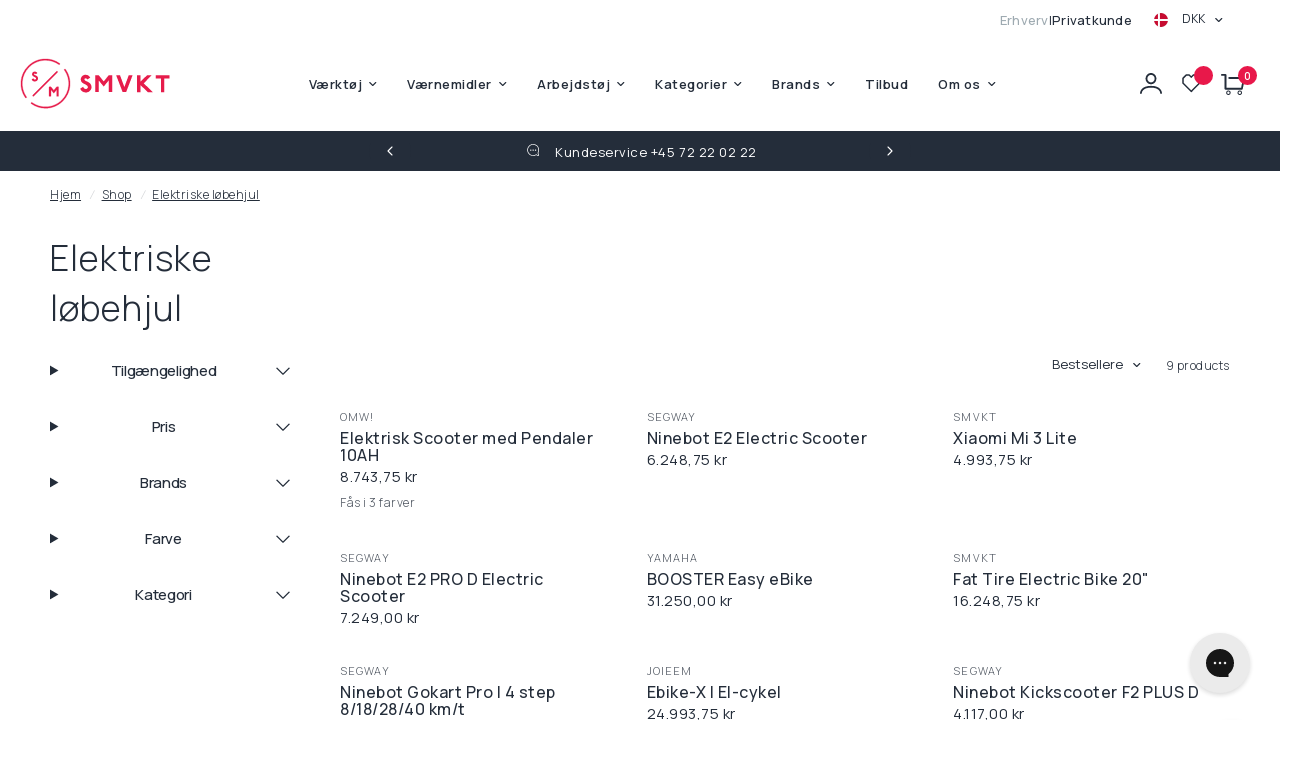

--- FILE ---
content_type: text/html; charset=utf-8
request_url: https://smvkt.com/da/collections/electric-scooters
body_size: 55081
content:
<!doctype html><html class="no-js" lang="da" dir="ltr">
<head>
	<meta charset="utf-8">
	<meta http-equiv="X-UA-Compatible" content="IE=edge,chrome=1">
	<meta name="viewport" content="width=device-width, initial-scale=1, maximum-scale=5, viewport-fit=cover">
	<meta name="theme-color" content="#ffffff">
	<link rel="canonical" href="https://smvkt.com/da/collections/electric-scooters">
	<link rel="preconnect" href="https://cdn.shopify.com" crossorigin>
	<link rel="preload" as="style" href="//smvkt.com/cdn/shop/t/2/assets/app.css?v=147386130193750061911730291793">
<link rel="preload" as="style" href="//smvkt.com/cdn/shop/t/2/assets/product-grid.css?v=102440513058310234711709891890">

<link rel="preload" as="image" href="//smvkt.com/cdn/shop/files/omw_-electric-bike-white-1_66ab35a8-74d1-488b-95ec-e15ec1b04954_20x20_crop_center.webp?v=1747896511" imagesrcset="//smvkt.com/cdn/shop/files/omw_-electric-bike-white-1_66ab35a8-74d1-488b-95ec-e15ec1b04954_375x375_crop_center.webp?v=1747896511 375w,//smvkt.com/cdn/shop/files/omw_-electric-bike-white-1_66ab35a8-74d1-488b-95ec-e15ec1b04954_2210x2210_crop_center.webp?v=1747896511 2210w" imagesizes="auto">


<link rel="preload" as="script" href="//smvkt.com/cdn/shop/t/2/assets/header.js?v=18971450526601337791712838986">
<link rel="preload" as="script" href="//smvkt.com/cdn/shop/t/2/assets/vendor.min.js?v=117897659646656267941709891891">
<link rel="preload" as="script" href="//smvkt.com/cdn/shop/t/2/assets/app.js?v=85421547401945396841734616308">

<script>
window.lazySizesConfig = window.lazySizesConfig || {};
window.lazySizesConfig.expand = 250;
window.lazySizesConfig.loadMode = 1;
window.lazySizesConfig.loadHidden = false;
</script>

<link href="//smvkt.com/cdn/shop/t/2/assets/styles.css?v=17612183141745510241728558684" rel="stylesheet" type="text/css" media="all" />


	<link rel="icon" type="image/png" href="//smvkt.com/cdn/shop/files/Favicon.svg?crop=center&height=32&v=1711023200&width=32">

	
    

<script>
    window.addEventListener('DOMContentLoaded', () => {
      window.Shopify.loadFeatures(
        [
          {
            name: 'consent-tracking-api',
            version: '0.1',
          },
        ],
        (error) => {
          if (error) {
            throw error;
          }
  
          const cookie_script = document.createElement('script');
          cookie_script.setAttribute('src', 'https://policy.app.cookieinformation.com/uc.js');
          cookie_script.setAttribute('data-culture', window.requestLocale || 'en');
          cookie_script.id = 'CookieConsent';
          document.head.appendChild(cookie_script);
  
          window.addEventListener(
            'CookieInformationConsentGiven',
            function (event) {
              if (
                CookieInformation.getConsentGivenFor('cookie_cat_statistic') &&
                CookieInformation.getConsentGivenFor('cookie_cat_marketing')
              ) {
                window.Shopify.customerPrivacy.setTrackingConsent(true, function (e) {
                  console.log('Set Tracking Consent', true);
                });
              } else {
                window.Shopify.customerPrivacy.setTrackingConsent(false, function (e) {
                  console.log('Set Tracking Consent', false);
                });
              }
            },
            false
          );
        }
      );
    });
  </script>
  

  



	<title>Elektriske løbehjul &ndash; SMVKT
	</title>

	

	
<link rel="preconnect" href="https://fonts.shopifycdn.com" crossorigin>

<meta property="og:site_name" content="SMVKT">
<meta property="og:url" content="https://smvkt.com/da/collections/electric-scooters">
<meta property="og:title" content="Elektriske løbehjul">
<meta property="og:type" content="product.group">
<meta property="og:description" content="Velkommen til SMVKT – dit bedste valg for højkvalitets personlige værnemidler (PPE) og skæreværktøj. Udforsk vores sortiment af handsker og engangsudstyr, designet til maksimum sikkerhed. Vores præcisionsfremstillede skæreværktøjer sikrer holdbarhed og effektivitet. Vi garanterer fantastiske produkter og kanon service."><meta name="twitter:card" content="summary_large_image">
<meta name="twitter:title" content="Elektriske løbehjul">
<meta name="twitter:description" content="Velkommen til SMVKT – dit bedste valg for højkvalitets personlige værnemidler (PPE) og skæreværktøj. Udforsk vores sortiment af handsker og engangsudstyr, designet til maksimum sikkerhed. Vores præcisionsfremstillede skæreværktøjer sikrer holdbarhed og effektivitet. Vi garanterer fantastiske produkter og kanon service.">


	<link href="//smvkt.com/cdn/shop/t/2/assets/app.css?v=147386130193750061911730291793" rel="stylesheet" type="text/css" media="all" />
	<link href="//smvkt.com/cdn/shop/t/2/assets/product-grid.css?v=102440513058310234711709891890" rel="stylesheet" type="text/css" media="all" />

	<style data-shopify>
	@font-face {
  font-family: Inter;
  font-weight: 300;
  font-style: normal;
  font-display: swap;
  src: url("//smvkt.com/cdn/fonts/inter/inter_n3.6faba940d2e90c9f1c2e0c5c2750b84af59fecc0.woff2") format("woff2"),
       url("//smvkt.com/cdn/fonts/inter/inter_n3.413aa818ec2103383c4ac7c3744c464d04b4db49.woff") format("woff");
}


	@font-face {
		font-family: "manrope";
		src: url(//smvkt.com/cdn/shop/t/2/assets/manrope?v=108217997249207009011709891896) format("woff");
	}@font-face {
  font-family: Inter;
  font-weight: 500;
  font-style: normal;
  font-display: swap;
  src: url("//smvkt.com/cdn/fonts/inter/inter_n5.d7101d5e168594dd06f56f290dd759fba5431d97.woff2") format("woff2"),
       url("//smvkt.com/cdn/fonts/inter/inter_n5.5332a76bbd27da00474c136abb1ca3cbbf259068.woff") format("woff");
}

@font-face {
  font-family: Inter;
  font-weight: 600;
  font-style: normal;
  font-display: swap;
  src: url("//smvkt.com/cdn/fonts/inter/inter_n6.771af0474a71b3797eb38f3487d6fb79d43b6877.woff2") format("woff2"),
       url("//smvkt.com/cdn/fonts/inter/inter_n6.88c903d8f9e157d48b73b7777d0642925bcecde7.woff") format("woff");
}

@font-face {
  font-family: Inter;
  font-weight: 300;
  font-style: italic;
  font-display: swap;
  src: url("//smvkt.com/cdn/fonts/inter/inter_i3.6d51b5c1aff0e6286c06ee460a22e95b7c89d160.woff2") format("woff2"),
       url("//smvkt.com/cdn/fonts/inter/inter_i3.125e6a7560f210d08832797e294849204cda4973.woff") format("woff");
}

@font-face {
  font-family: Inter;
  font-weight: 600;
  font-style: italic;
  font-display: swap;
  src: url("//smvkt.com/cdn/fonts/inter/inter_i6.3bbe0fe1c7ee4f282f9c2e296f3e4401a48cbe19.woff2") format("woff2"),
       url("//smvkt.com/cdn/fonts/inter/inter_i6.8bea21f57a10d5416ddf685e2c91682ec237876d.woff") format("woff");
}


	h1,h2,h3,h4,h5,h6,
	.h1,.h2,.h3,.h4,.h5,.h6,
	.logolink.text-logo,
	.heading-font,
	.h1-xlarge,
	.h1-large,
	blockquote p,
	blockquote span,
	.customer-addresses .my-address .address-index {
		font-style: normal;
		font-weight: 300;
		font-family: "manrope";
	}
	body,
	.body-font,
	.thb-product-detail .product-title {
		font-style: normal;
		font-weight: 300; 
		font-family: "manrope";
	}
	:root {

		--font-body-scale: 1.0;
		--font-body-line-height-scale: 0.9;
		--font-body-letter-spacing: 0.03em;
		--font-announcement-scale: 1.0;
		--font-heading-scale: 1.0;
		--font-heading-line-height-scale: 1.0;
		--font-heading-letter-spacing: 0.03em;
		--font-navigation-scale: 1.0;
		--font-product-price-scale: 1.0;
		--font-product-title-scale: 1.0;
		--font-product-title-line-height-scale: 0.8;
		--button-letter-spacing: 0.03em;

		--block-border-radius: 0px;
		--button-border-radius: 0px;
		--input-border-radius: 0px;--bg-body: #ffffff;
			--bg-body-rgb: 255,255,255;
			--bg-body-darken: #f7f7f7;
			--payment-terms-background-color: #ffffff;--color-body: #242d3a;
		  --color-body-rgb: 36,45,58;--color-heading: #242d3a;
		  --color-heading-rgb: 36,45,58;--color-accent: #e8184a;
			--color-accent-hover: #c8143f;
			--color-accent-rgb: 232,24,74;--color-border: #ffffff;--color-form-border: #ffffff;--color-overlay-rgb: 255,255,255;--color-drawer-bg: #ffffff;
			--color-drawer-bg-rgb: 255,255,255;--color-announcement-bar-text: #ffffff;--color-announcement-bar-bg: #242d3a;--color-secondary-menu-text: #242d3a;--color-secondary-menu-bg: #ffffff;--color-header-bg: #ffffff;
			--color-header-bg-rgb: 255,255,255;--color-header-text: #242d3a;
			--color-header-text-rgb: 36,45,58;--color-header-links: #242d3a;--color-header-links-hover: #242d3a;--color-header-icons: #242d3a;--color-header-border: #ffffff;--solid-button-background: #242d3a;
			--solid-button-background-hover: #161c24;--solid-button-label: #ffffff;--white-button-label: #242d3a;--color-price: #242d3a;
			--color-price-rgb: 36,45,58;--color-price-discounted: #e8184a;--color-star: #FFAA47;--color-inventory-instock: #279A4B;--color-inventory-lowstock: #e97f32;--section-spacing-mobile: 50px;--section-spacing-desktop: 70px;--color-product-card-bg: rgba(0,0,0,0);--color-article-card-bg: #ffffff;--color-badge-text: #ffffff;--color-badge-sold-out: #6d6b6b;--color-badge-sale: #e8184a;--badge-corner-radius: 14px;--color-footer-heading: #FFFFFF;
			--color-footer-heading-rgb: 255,255,255;--color-footer-text: #ffffff;
			--color-footer-text-rgb: 255,255,255;--color-footer-link: #ffffff;--color-footer-link-hover: #FFFFFF;--color-footer-border: #242d3a;
			--color-footer-border-rgb: 36,45,58;--color-footer-bg: #242d3a;}
</style>


	<script>
		window.theme = window.theme || {};
		window.requestLocale = 'da';
		theme = {
			customer: {
				isB2b:null},
			settings: {
				money_with_currency_format:"{{amount_with_comma_separator}} kr",
				cart_drawer:true},
			routes: {
				root_url: '/da',
				cart_url: '/da/cart',
				cart_add_url: '/da/cart/add',
				search_url: '/da/search',
				cart_change_url: '/da/cart/change',
				cart_update_url: '/da/cart/update',
				predictive_search_url: '/da/search/suggest',
			},
			variantStrings: {
				addToCart: `Add to cart`,
				soldOut: `Sold out`,
				unavailable: `Unavailable`,
			},
			freeGift:{
				variantId: 40534985080916,
				limit: 160000,
			}, 
			freeShipping: {
				limit: 80000
			},
			strings: {
				requiresTerms: `Du skal acceptere salgsbetingelserne for at tjekke ud.`,
			}
		};

		window.cartStrings = {
			error: `Der opstod en fejl under opdateringen af din indkøbskurv. Prøv venligst igen.`,
			quantityError: `I18n Error: Missing interpolation value "antal" for "Du kan kun lægge {{ antal }} af denne vare i din kurv."`,
		  };

		window.routes = {
			cart_add_url: '/da/cart/add',
			cart_change_url: '/da/cart/change',
			cart_update_url: '/da/cart/update',
			cart_url: '/da/cart',
			predictive_search_url: '/da/search/suggest',
		  };

		window.quickOrderListStrings = {
			itemsAdded: `I18n Error: Missing interpolation value &quot;count&quot; for &quot;{{ count }} varer tilføjet&quot;`,
			itemAdded: `I18n Error: Missing interpolation value &quot;count&quot; for &quot;{{ count }} vare tilføjet&quot;`,
			itemsRemoved: `I18n Error: Missing interpolation value &quot;count&quot; for &quot;{{ count }} varer fjernet&quot;`,
			itemRemoved: `I18n Error: Missing interpolation value &quot;count&quot; for &quot;{{ count }} vare fjernet&quot;`,
			viewCart: `Se indkøbskurv`,
			each: `[money]`,
			min_error: `Denne vare har et minimum på [min].`,
			max_error: `Dette element har et maksimum på [max].`,
			step_error: `Du kan kun tilføje dette element i intervaller på [step].`,
		  };

	</script>
	<script>window.performance && window.performance.mark && window.performance.mark('shopify.content_for_header.start');</script><meta name="google-site-verification" content="7RvrvVH3YBmcEWIm_62kuqCs8vPX4Q10uRJ3iFCHXdY">
<meta name="facebook-domain-verification" content="qr61blgykld4e2yhz8dm2i8em163i4">
<meta id="shopify-digital-wallet" name="shopify-digital-wallet" content="/57539657812/digital_wallets/dialog">
<meta name="shopify-checkout-api-token" content="f2bc5b9b223e13a549a5237ab1527214">
<link rel="alternate" type="application/atom+xml" title="Feed" href="/da/collections/electric-scooters.atom" />
<link rel="alternate" hreflang="x-default" href="https://smvkt.com/collections/electric-scooters">
<link rel="alternate" hreflang="en" href="https://smvkt.com/collections/electric-scooters">
<link rel="alternate" hreflang="da" href="https://smvkt.com/da/collections/electric-scooters">
<link rel="alternate" hreflang="en-DE" href="https://smvkt.com/en-de/collections/electric-scooters">
<link rel="alternate" hreflang="de-DE" href="https://smvkt.com/de-de/collections/elektrische-roller">
<link rel="alternate" hreflang="sv-SE" href="https://smvkt.com/sv-se/collections/electric-scooters">
<link rel="alternate" hreflang="en-SE" href="https://smvkt.com/en-se/collections/electric-scooters">
<link rel="alternate" hreflang="no-NO" href="https://smvkt.com/no-no/collections/electric-scooters">
<link rel="alternate" hreflang="en-NO" href="https://smvkt.com/en-no/collections/electric-scooters">
<link rel="alternate" hreflang="en-FI" href="https://smvkt.com/en-fi/collections/electric-scooters">
<link rel="alternate" hreflang="en-AT" href="https://smvkt.com/en-at/collections/electric-scooters">
<link rel="alternate" hreflang="de-AT" href="https://smvkt.com/de-at/collections/elektrische-roller">
<link rel="alternate" hreflang="en-NL" href="https://smvkt.com/en-nl/collections/electric-scooters">
<link rel="alternate" type="application/json+oembed" href="https://smvkt.com/da/collections/electric-scooters.oembed">
<script async="async" src="/checkouts/internal/preloads.js?locale=da-DK"></script>
<link rel="preconnect" href="https://shop.app" crossorigin="anonymous">
<script async="async" src="https://shop.app/checkouts/internal/preloads.js?locale=da-DK&shop_id=57539657812" crossorigin="anonymous"></script>
<script id="apple-pay-shop-capabilities" type="application/json">{"shopId":57539657812,"countryCode":"DK","currencyCode":"DKK","merchantCapabilities":["supports3DS"],"merchantId":"gid:\/\/shopify\/Shop\/57539657812","merchantName":"SMVKT","requiredBillingContactFields":["postalAddress","email","phone"],"requiredShippingContactFields":["postalAddress","email","phone"],"shippingType":"shipping","supportedNetworks":["visa","maestro","masterCard"],"total":{"type":"pending","label":"SMVKT","amount":"1.00"},"shopifyPaymentsEnabled":true,"supportsSubscriptions":true}</script>
<script id="shopify-features" type="application/json">{"accessToken":"f2bc5b9b223e13a549a5237ab1527214","betas":["rich-media-storefront-analytics"],"domain":"smvkt.com","predictiveSearch":true,"shopId":57539657812,"locale":"da"}</script>
<script>var Shopify = Shopify || {};
Shopify.shop = "smvktstore.myshopify.com";
Shopify.locale = "da";
Shopify.currency = {"active":"DKK","rate":"1.0"};
Shopify.country = "DK";
Shopify.theme = {"name":"Production","id":125234380884,"schema_name":"Vision","schema_version":"2.0.0","theme_store_id":null,"role":"main"};
Shopify.theme.handle = "null";
Shopify.theme.style = {"id":null,"handle":null};
Shopify.cdnHost = "smvkt.com/cdn";
Shopify.routes = Shopify.routes || {};
Shopify.routes.root = "/da/";</script>
<script type="module">!function(o){(o.Shopify=o.Shopify||{}).modules=!0}(window);</script>
<script>!function(o){function n(){var o=[];function n(){o.push(Array.prototype.slice.apply(arguments))}return n.q=o,n}var t=o.Shopify=o.Shopify||{};t.loadFeatures=n(),t.autoloadFeatures=n()}(window);</script>
<script>
  window.ShopifyPay = window.ShopifyPay || {};
  window.ShopifyPay.apiHost = "shop.app\/pay";
  window.ShopifyPay.redirectState = null;
</script>
<script id="shop-js-analytics" type="application/json">{"pageType":"collection"}</script>
<script defer="defer" async type="module" src="//smvkt.com/cdn/shopifycloud/shop-js/modules/v2/client.init-shop-cart-sync_ByjAFD2B.da.esm.js"></script>
<script defer="defer" async type="module" src="//smvkt.com/cdn/shopifycloud/shop-js/modules/v2/chunk.common_D-UimmQe.esm.js"></script>
<script defer="defer" async type="module" src="//smvkt.com/cdn/shopifycloud/shop-js/modules/v2/chunk.modal_C_zrfWbZ.esm.js"></script>
<script type="module">
  await import("//smvkt.com/cdn/shopifycloud/shop-js/modules/v2/client.init-shop-cart-sync_ByjAFD2B.da.esm.js");
await import("//smvkt.com/cdn/shopifycloud/shop-js/modules/v2/chunk.common_D-UimmQe.esm.js");
await import("//smvkt.com/cdn/shopifycloud/shop-js/modules/v2/chunk.modal_C_zrfWbZ.esm.js");

  window.Shopify.SignInWithShop?.initShopCartSync?.({"fedCMEnabled":true,"windoidEnabled":true});

</script>
<script>
  window.Shopify = window.Shopify || {};
  if (!window.Shopify.featureAssets) window.Shopify.featureAssets = {};
  window.Shopify.featureAssets['shop-js'] = {"shop-cart-sync":["modules/v2/client.shop-cart-sync_qz5uXrN8.da.esm.js","modules/v2/chunk.common_D-UimmQe.esm.js","modules/v2/chunk.modal_C_zrfWbZ.esm.js"],"init-fed-cm":["modules/v2/client.init-fed-cm_D_N3sqvD.da.esm.js","modules/v2/chunk.common_D-UimmQe.esm.js","modules/v2/chunk.modal_C_zrfWbZ.esm.js"],"shop-cash-offers":["modules/v2/client.shop-cash-offers_DhVW52AO.da.esm.js","modules/v2/chunk.common_D-UimmQe.esm.js","modules/v2/chunk.modal_C_zrfWbZ.esm.js"],"shop-login-button":["modules/v2/client.shop-login-button_Bz65kmm8.da.esm.js","modules/v2/chunk.common_D-UimmQe.esm.js","modules/v2/chunk.modal_C_zrfWbZ.esm.js"],"pay-button":["modules/v2/client.pay-button_DnrmL6jh.da.esm.js","modules/v2/chunk.common_D-UimmQe.esm.js","modules/v2/chunk.modal_C_zrfWbZ.esm.js"],"shop-button":["modules/v2/client.shop-button_DB0cg2eC.da.esm.js","modules/v2/chunk.common_D-UimmQe.esm.js","modules/v2/chunk.modal_C_zrfWbZ.esm.js"],"avatar":["modules/v2/client.avatar_BTnouDA3.da.esm.js"],"init-windoid":["modules/v2/client.init-windoid_Chj1FYNy.da.esm.js","modules/v2/chunk.common_D-UimmQe.esm.js","modules/v2/chunk.modal_C_zrfWbZ.esm.js"],"init-shop-for-new-customer-accounts":["modules/v2/client.init-shop-for-new-customer-accounts_uX0xi2qL.da.esm.js","modules/v2/client.shop-login-button_Bz65kmm8.da.esm.js","modules/v2/chunk.common_D-UimmQe.esm.js","modules/v2/chunk.modal_C_zrfWbZ.esm.js"],"init-shop-email-lookup-coordinator":["modules/v2/client.init-shop-email-lookup-coordinator_DwZPtK8d.da.esm.js","modules/v2/chunk.common_D-UimmQe.esm.js","modules/v2/chunk.modal_C_zrfWbZ.esm.js"],"init-shop-cart-sync":["modules/v2/client.init-shop-cart-sync_ByjAFD2B.da.esm.js","modules/v2/chunk.common_D-UimmQe.esm.js","modules/v2/chunk.modal_C_zrfWbZ.esm.js"],"shop-toast-manager":["modules/v2/client.shop-toast-manager_BMA2g2Ij.da.esm.js","modules/v2/chunk.common_D-UimmQe.esm.js","modules/v2/chunk.modal_C_zrfWbZ.esm.js"],"init-customer-accounts":["modules/v2/client.init-customer-accounts_Ke9RQP0f.da.esm.js","modules/v2/client.shop-login-button_Bz65kmm8.da.esm.js","modules/v2/chunk.common_D-UimmQe.esm.js","modules/v2/chunk.modal_C_zrfWbZ.esm.js"],"init-customer-accounts-sign-up":["modules/v2/client.init-customer-accounts-sign-up_D7dx6-OC.da.esm.js","modules/v2/client.shop-login-button_Bz65kmm8.da.esm.js","modules/v2/chunk.common_D-UimmQe.esm.js","modules/v2/chunk.modal_C_zrfWbZ.esm.js"],"shop-follow-button":["modules/v2/client.shop-follow-button_DEtekCxG.da.esm.js","modules/v2/chunk.common_D-UimmQe.esm.js","modules/v2/chunk.modal_C_zrfWbZ.esm.js"],"checkout-modal":["modules/v2/client.checkout-modal_HipNIzHn.da.esm.js","modules/v2/chunk.common_D-UimmQe.esm.js","modules/v2/chunk.modal_C_zrfWbZ.esm.js"],"shop-login":["modules/v2/client.shop-login_CMPbvEnf.da.esm.js","modules/v2/chunk.common_D-UimmQe.esm.js","modules/v2/chunk.modal_C_zrfWbZ.esm.js"],"lead-capture":["modules/v2/client.lead-capture_COiqWsoF.da.esm.js","modules/v2/chunk.common_D-UimmQe.esm.js","modules/v2/chunk.modal_C_zrfWbZ.esm.js"],"payment-terms":["modules/v2/client.payment-terms_BSW28YRI.da.esm.js","modules/v2/chunk.common_D-UimmQe.esm.js","modules/v2/chunk.modal_C_zrfWbZ.esm.js"]};
</script>
<script>(function() {
  var isLoaded = false;
  function asyncLoad() {
    if (isLoaded) return;
    isLoaded = true;
    var urls = ["https:\/\/ecommplugins-scripts.trustpilot.com\/v2.1\/js\/header.min.js?settings=eyJrZXkiOiJoaDhTV1VQbEZLdjgyMjAwIiwicyI6InNrdSJ9\u0026v=2.5\u0026shop=smvktstore.myshopify.com","https:\/\/ecommplugins-scripts.trustpilot.com\/v2.1\/js\/success.min.js?settings=eyJrZXkiOiJoaDhTV1VQbEZLdjgyMjAwIiwicyI6InNrdSIsInQiOlsib3JkZXJzL2Z1bGZpbGxlZCJdLCJ2IjoiIiwiYSI6IiJ9\u0026shop=smvktstore.myshopify.com","https:\/\/ecommplugins-trustboxsettings.trustpilot.com\/smvktstore.myshopify.com.js?settings=1743758102422\u0026shop=smvktstore.myshopify.com","https:\/\/widget.trustpilot.com\/bootstrap\/v5\/tp.widget.sync.bootstrap.min.js?shop=smvktstore.myshopify.com"];
    for (var i = 0; i < urls.length; i++) {
      var s = document.createElement('script');
      s.type = 'text/javascript';
      s.async = true;
      s.src = urls[i];
      var x = document.getElementsByTagName('script')[0];
      x.parentNode.insertBefore(s, x);
    }
  };
  if(window.attachEvent) {
    window.attachEvent('onload', asyncLoad);
  } else {
    window.addEventListener('load', asyncLoad, false);
  }
})();</script>
<script id="__st">var __st={"a":57539657812,"offset":3600,"reqid":"edb97d81-6c60-4736-bc39-be156736b685-1769259885","pageurl":"smvkt.com\/da\/collections\/electric-scooters","u":"32c0a8f44da1","p":"collection","rtyp":"collection","rid":272358834260};</script>
<script>window.ShopifyPaypalV4VisibilityTracking = true;</script>
<script id="captcha-bootstrap">!function(){'use strict';const t='contact',e='account',n='new_comment',o=[[t,t],['blogs',n],['comments',n],[t,'customer']],c=[[e,'customer_login'],[e,'guest_login'],[e,'recover_customer_password'],[e,'create_customer']],r=t=>t.map((([t,e])=>`form[action*='/${t}']:not([data-nocaptcha='true']) input[name='form_type'][value='${e}']`)).join(','),a=t=>()=>t?[...document.querySelectorAll(t)].map((t=>t.form)):[];function s(){const t=[...o],e=r(t);return a(e)}const i='password',u='form_key',d=['recaptcha-v3-token','g-recaptcha-response','h-captcha-response',i],f=()=>{try{return window.sessionStorage}catch{return}},m='__shopify_v',_=t=>t.elements[u];function p(t,e,n=!1){try{const o=window.sessionStorage,c=JSON.parse(o.getItem(e)),{data:r}=function(t){const{data:e,action:n}=t;return t[m]||n?{data:e,action:n}:{data:t,action:n}}(c);for(const[e,n]of Object.entries(r))t.elements[e]&&(t.elements[e].value=n);n&&o.removeItem(e)}catch(o){console.error('form repopulation failed',{error:o})}}const l='form_type',E='cptcha';function T(t){t.dataset[E]=!0}const w=window,h=w.document,L='Shopify',v='ce_forms',y='captcha';let A=!1;((t,e)=>{const n=(g='f06e6c50-85a8-45c8-87d0-21a2b65856fe',I='https://cdn.shopify.com/shopifycloud/storefront-forms-hcaptcha/ce_storefront_forms_captcha_hcaptcha.v1.5.2.iife.js',D={infoText:'Beskyttet af hCaptcha',privacyText:'Beskyttelse af persondata',termsText:'Vilkår'},(t,e,n)=>{const o=w[L][v],c=o.bindForm;if(c)return c(t,g,e,D).then(n);var r;o.q.push([[t,g,e,D],n]),r=I,A||(h.body.append(Object.assign(h.createElement('script'),{id:'captcha-provider',async:!0,src:r})),A=!0)});var g,I,D;w[L]=w[L]||{},w[L][v]=w[L][v]||{},w[L][v].q=[],w[L][y]=w[L][y]||{},w[L][y].protect=function(t,e){n(t,void 0,e),T(t)},Object.freeze(w[L][y]),function(t,e,n,w,h,L){const[v,y,A,g]=function(t,e,n){const i=e?o:[],u=t?c:[],d=[...i,...u],f=r(d),m=r(i),_=r(d.filter((([t,e])=>n.includes(e))));return[a(f),a(m),a(_),s()]}(w,h,L),I=t=>{const e=t.target;return e instanceof HTMLFormElement?e:e&&e.form},D=t=>v().includes(t);t.addEventListener('submit',(t=>{const e=I(t);if(!e)return;const n=D(e)&&!e.dataset.hcaptchaBound&&!e.dataset.recaptchaBound,o=_(e),c=g().includes(e)&&(!o||!o.value);(n||c)&&t.preventDefault(),c&&!n&&(function(t){try{if(!f())return;!function(t){const e=f();if(!e)return;const n=_(t);if(!n)return;const o=n.value;o&&e.removeItem(o)}(t);const e=Array.from(Array(32),(()=>Math.random().toString(36)[2])).join('');!function(t,e){_(t)||t.append(Object.assign(document.createElement('input'),{type:'hidden',name:u})),t.elements[u].value=e}(t,e),function(t,e){const n=f();if(!n)return;const o=[...t.querySelectorAll(`input[type='${i}']`)].map((({name:t})=>t)),c=[...d,...o],r={};for(const[a,s]of new FormData(t).entries())c.includes(a)||(r[a]=s);n.setItem(e,JSON.stringify({[m]:1,action:t.action,data:r}))}(t,e)}catch(e){console.error('failed to persist form',e)}}(e),e.submit())}));const S=(t,e)=>{t&&!t.dataset[E]&&(n(t,e.some((e=>e===t))),T(t))};for(const o of['focusin','change'])t.addEventListener(o,(t=>{const e=I(t);D(e)&&S(e,y())}));const B=e.get('form_key'),M=e.get(l),P=B&&M;t.addEventListener('DOMContentLoaded',(()=>{const t=y();if(P)for(const e of t)e.elements[l].value===M&&p(e,B);[...new Set([...A(),...v().filter((t=>'true'===t.dataset.shopifyCaptcha))])].forEach((e=>S(e,t)))}))}(h,new URLSearchParams(w.location.search),n,t,e,['guest_login'])})(!0,!0)}();</script>
<script integrity="sha256-4kQ18oKyAcykRKYeNunJcIwy7WH5gtpwJnB7kiuLZ1E=" data-source-attribution="shopify.loadfeatures" defer="defer" src="//smvkt.com/cdn/shopifycloud/storefront/assets/storefront/load_feature-a0a9edcb.js" crossorigin="anonymous"></script>
<script crossorigin="anonymous" defer="defer" src="//smvkt.com/cdn/shopifycloud/storefront/assets/shopify_pay/storefront-65b4c6d7.js?v=20250812"></script>
<script data-source-attribution="shopify.dynamic_checkout.dynamic.init">var Shopify=Shopify||{};Shopify.PaymentButton=Shopify.PaymentButton||{isStorefrontPortableWallets:!0,init:function(){window.Shopify.PaymentButton.init=function(){};var t=document.createElement("script");t.src="https://smvkt.com/cdn/shopifycloud/portable-wallets/latest/portable-wallets.da.js",t.type="module",document.head.appendChild(t)}};
</script>
<script data-source-attribution="shopify.dynamic_checkout.buyer_consent">
  function portableWalletsHideBuyerConsent(e){var t=document.getElementById("shopify-buyer-consent"),n=document.getElementById("shopify-subscription-policy-button");t&&n&&(t.classList.add("hidden"),t.setAttribute("aria-hidden","true"),n.removeEventListener("click",e))}function portableWalletsShowBuyerConsent(e){var t=document.getElementById("shopify-buyer-consent"),n=document.getElementById("shopify-subscription-policy-button");t&&n&&(t.classList.remove("hidden"),t.removeAttribute("aria-hidden"),n.addEventListener("click",e))}window.Shopify?.PaymentButton&&(window.Shopify.PaymentButton.hideBuyerConsent=portableWalletsHideBuyerConsent,window.Shopify.PaymentButton.showBuyerConsent=portableWalletsShowBuyerConsent);
</script>
<script data-source-attribution="shopify.dynamic_checkout.cart.bootstrap">document.addEventListener("DOMContentLoaded",(function(){function t(){return document.querySelector("shopify-accelerated-checkout-cart, shopify-accelerated-checkout")}if(t())Shopify.PaymentButton.init();else{new MutationObserver((function(e,n){t()&&(Shopify.PaymentButton.init(),n.disconnect())})).observe(document.body,{childList:!0,subtree:!0})}}));
</script>
<link id="shopify-accelerated-checkout-styles" rel="stylesheet" media="screen" href="https://smvkt.com/cdn/shopifycloud/portable-wallets/latest/accelerated-checkout-backwards-compat.css" crossorigin="anonymous">
<style id="shopify-accelerated-checkout-cart">
        #shopify-buyer-consent {
  margin-top: 1em;
  display: inline-block;
  width: 100%;
}

#shopify-buyer-consent.hidden {
  display: none;
}

#shopify-subscription-policy-button {
  background: none;
  border: none;
  padding: 0;
  text-decoration: underline;
  font-size: inherit;
  cursor: pointer;
}

#shopify-subscription-policy-button::before {
  box-shadow: none;
}

      </style>

<script>window.performance && window.performance.mark && window.performance.mark('shopify.content_for_header.end');</script> <!-- Header hook for plugins -->

    <link href="//smvkt.com/cdn/shop/t/2/assets/parcel_style.css?v=158070740586872971341747729750" rel="stylesheet" type="text/css" media="all" />
	<script src="//smvkt.com/cdn/shop/t/2/assets/constants.js?v=132983761750457495441728641878" defer="defer"></script>
	<script src="//smvkt.com/cdn/shop/t/2/assets/pubsub.js?v=158357773527763999511728641880" defer="defer"></script>

	<script>document.documentElement.className = document.documentElement.className.replace('no-js', 'js');</script>
    <link rel="preconnect" href="https://fonts.googleapis.com">
    <link rel="preconnect" href="https://fonts.gstatic.com" crossorigin>
    <!-- Start of KOMO A/S script -->
    <script src="https://tracking.komo.dk/JavascriptClick/Tracker?cid=1726117" defer></script>
    <!-- End of KOMO A/S script -->
<!-- BEGIN app block: shopify://apps/klaviyo-email-marketing-sms/blocks/klaviyo-onsite-embed/2632fe16-c075-4321-a88b-50b567f42507 -->












  <script async src="https://static.klaviyo.com/onsite/js/RcEJPq/klaviyo.js?company_id=RcEJPq"></script>
  <script>!function(){if(!window.klaviyo){window._klOnsite=window._klOnsite||[];try{window.klaviyo=new Proxy({},{get:function(n,i){return"push"===i?function(){var n;(n=window._klOnsite).push.apply(n,arguments)}:function(){for(var n=arguments.length,o=new Array(n),w=0;w<n;w++)o[w]=arguments[w];var t="function"==typeof o[o.length-1]?o.pop():void 0,e=new Promise((function(n){window._klOnsite.push([i].concat(o,[function(i){t&&t(i),n(i)}]))}));return e}}})}catch(n){window.klaviyo=window.klaviyo||[],window.klaviyo.push=function(){var n;(n=window._klOnsite).push.apply(n,arguments)}}}}();</script>

  




  <script>
    window.klaviyoReviewsProductDesignMode = false
  </script>







<!-- END app block --><!-- BEGIN app block: shopify://apps/gorgias-live-chat-helpdesk/blocks/gorgias/a66db725-7b96-4e3f-916e-6c8e6f87aaaa -->
<script defer data-gorgias-loader-chat src="https://config.gorgias.chat/bundle-loader/shopify/smvktstore.myshopify.com"></script>


<script defer data-gorgias-loader-convert  src="https://content.9gtb.com/loader.js"></script>


<script defer data-gorgias-loader-mailto-replace  src="https://config.gorgias.help/api/contact-forms/replace-mailto-script.js?shopName=smvktstore"></script>


<!-- END app block --><script src="https://cdn.shopify.com/extensions/019b93c1-bc14-7200-9724-fabc47201519/my-app-115/assets/sdk.js" type="text/javascript" defer="defer"></script>
<link href="https://cdn.shopify.com/extensions/019b93c1-bc14-7200-9724-fabc47201519/my-app-115/assets/sdk.css" rel="stylesheet" type="text/css" media="all">
<link href="https://monorail-edge.shopifysvc.com" rel="dns-prefetch">
<script>(function(){if ("sendBeacon" in navigator && "performance" in window) {try {var session_token_from_headers = performance.getEntriesByType('navigation')[0].serverTiming.find(x => x.name == '_s').description;} catch {var session_token_from_headers = undefined;}var session_cookie_matches = document.cookie.match(/_shopify_s=([^;]*)/);var session_token_from_cookie = session_cookie_matches && session_cookie_matches.length === 2 ? session_cookie_matches[1] : "";var session_token = session_token_from_headers || session_token_from_cookie || "";function handle_abandonment_event(e) {var entries = performance.getEntries().filter(function(entry) {return /monorail-edge.shopifysvc.com/.test(entry.name);});if (!window.abandonment_tracked && entries.length === 0) {window.abandonment_tracked = true;var currentMs = Date.now();var navigation_start = performance.timing.navigationStart;var payload = {shop_id: 57539657812,url: window.location.href,navigation_start,duration: currentMs - navigation_start,session_token,page_type: "collection"};window.navigator.sendBeacon("https://monorail-edge.shopifysvc.com/v1/produce", JSON.stringify({schema_id: "online_store_buyer_site_abandonment/1.1",payload: payload,metadata: {event_created_at_ms: currentMs,event_sent_at_ms: currentMs}}));}}window.addEventListener('pagehide', handle_abandonment_event);}}());</script>
<script id="web-pixels-manager-setup">(function e(e,d,r,n,o){if(void 0===o&&(o={}),!Boolean(null===(a=null===(i=window.Shopify)||void 0===i?void 0:i.analytics)||void 0===a?void 0:a.replayQueue)){var i,a;window.Shopify=window.Shopify||{};var t=window.Shopify;t.analytics=t.analytics||{};var s=t.analytics;s.replayQueue=[],s.publish=function(e,d,r){return s.replayQueue.push([e,d,r]),!0};try{self.performance.mark("wpm:start")}catch(e){}var l=function(){var e={modern:/Edge?\/(1{2}[4-9]|1[2-9]\d|[2-9]\d{2}|\d{4,})\.\d+(\.\d+|)|Firefox\/(1{2}[4-9]|1[2-9]\d|[2-9]\d{2}|\d{4,})\.\d+(\.\d+|)|Chrom(ium|e)\/(9{2}|\d{3,})\.\d+(\.\d+|)|(Maci|X1{2}).+ Version\/(15\.\d+|(1[6-9]|[2-9]\d|\d{3,})\.\d+)([,.]\d+|)( \(\w+\)|)( Mobile\/\w+|) Safari\/|Chrome.+OPR\/(9{2}|\d{3,})\.\d+\.\d+|(CPU[ +]OS|iPhone[ +]OS|CPU[ +]iPhone|CPU IPhone OS|CPU iPad OS)[ +]+(15[._]\d+|(1[6-9]|[2-9]\d|\d{3,})[._]\d+)([._]\d+|)|Android:?[ /-](13[3-9]|1[4-9]\d|[2-9]\d{2}|\d{4,})(\.\d+|)(\.\d+|)|Android.+Firefox\/(13[5-9]|1[4-9]\d|[2-9]\d{2}|\d{4,})\.\d+(\.\d+|)|Android.+Chrom(ium|e)\/(13[3-9]|1[4-9]\d|[2-9]\d{2}|\d{4,})\.\d+(\.\d+|)|SamsungBrowser\/([2-9]\d|\d{3,})\.\d+/,legacy:/Edge?\/(1[6-9]|[2-9]\d|\d{3,})\.\d+(\.\d+|)|Firefox\/(5[4-9]|[6-9]\d|\d{3,})\.\d+(\.\d+|)|Chrom(ium|e)\/(5[1-9]|[6-9]\d|\d{3,})\.\d+(\.\d+|)([\d.]+$|.*Safari\/(?![\d.]+ Edge\/[\d.]+$))|(Maci|X1{2}).+ Version\/(10\.\d+|(1[1-9]|[2-9]\d|\d{3,})\.\d+)([,.]\d+|)( \(\w+\)|)( Mobile\/\w+|) Safari\/|Chrome.+OPR\/(3[89]|[4-9]\d|\d{3,})\.\d+\.\d+|(CPU[ +]OS|iPhone[ +]OS|CPU[ +]iPhone|CPU IPhone OS|CPU iPad OS)[ +]+(10[._]\d+|(1[1-9]|[2-9]\d|\d{3,})[._]\d+)([._]\d+|)|Android:?[ /-](13[3-9]|1[4-9]\d|[2-9]\d{2}|\d{4,})(\.\d+|)(\.\d+|)|Mobile Safari.+OPR\/([89]\d|\d{3,})\.\d+\.\d+|Android.+Firefox\/(13[5-9]|1[4-9]\d|[2-9]\d{2}|\d{4,})\.\d+(\.\d+|)|Android.+Chrom(ium|e)\/(13[3-9]|1[4-9]\d|[2-9]\d{2}|\d{4,})\.\d+(\.\d+|)|Android.+(UC? ?Browser|UCWEB|U3)[ /]?(15\.([5-9]|\d{2,})|(1[6-9]|[2-9]\d|\d{3,})\.\d+)\.\d+|SamsungBrowser\/(5\.\d+|([6-9]|\d{2,})\.\d+)|Android.+MQ{2}Browser\/(14(\.(9|\d{2,})|)|(1[5-9]|[2-9]\d|\d{3,})(\.\d+|))(\.\d+|)|K[Aa][Ii]OS\/(3\.\d+|([4-9]|\d{2,})\.\d+)(\.\d+|)/},d=e.modern,r=e.legacy,n=navigator.userAgent;return n.match(d)?"modern":n.match(r)?"legacy":"unknown"}(),u="modern"===l?"modern":"legacy",c=(null!=n?n:{modern:"",legacy:""})[u],f=function(e){return[e.baseUrl,"/wpm","/b",e.hashVersion,"modern"===e.buildTarget?"m":"l",".js"].join("")}({baseUrl:d,hashVersion:r,buildTarget:u}),m=function(e){var d=e.version,r=e.bundleTarget,n=e.surface,o=e.pageUrl,i=e.monorailEndpoint;return{emit:function(e){var a=e.status,t=e.errorMsg,s=(new Date).getTime(),l=JSON.stringify({metadata:{event_sent_at_ms:s},events:[{schema_id:"web_pixels_manager_load/3.1",payload:{version:d,bundle_target:r,page_url:o,status:a,surface:n,error_msg:t},metadata:{event_created_at_ms:s}}]});if(!i)return console&&console.warn&&console.warn("[Web Pixels Manager] No Monorail endpoint provided, skipping logging."),!1;try{return self.navigator.sendBeacon.bind(self.navigator)(i,l)}catch(e){}var u=new XMLHttpRequest;try{return u.open("POST",i,!0),u.setRequestHeader("Content-Type","text/plain"),u.send(l),!0}catch(e){return console&&console.warn&&console.warn("[Web Pixels Manager] Got an unhandled error while logging to Monorail."),!1}}}}({version:r,bundleTarget:l,surface:e.surface,pageUrl:self.location.href,monorailEndpoint:e.monorailEndpoint});try{o.browserTarget=l,function(e){var d=e.src,r=e.async,n=void 0===r||r,o=e.onload,i=e.onerror,a=e.sri,t=e.scriptDataAttributes,s=void 0===t?{}:t,l=document.createElement("script"),u=document.querySelector("head"),c=document.querySelector("body");if(l.async=n,l.src=d,a&&(l.integrity=a,l.crossOrigin="anonymous"),s)for(var f in s)if(Object.prototype.hasOwnProperty.call(s,f))try{l.dataset[f]=s[f]}catch(e){}if(o&&l.addEventListener("load",o),i&&l.addEventListener("error",i),u)u.appendChild(l);else{if(!c)throw new Error("Did not find a head or body element to append the script");c.appendChild(l)}}({src:f,async:!0,onload:function(){if(!function(){var e,d;return Boolean(null===(d=null===(e=window.Shopify)||void 0===e?void 0:e.analytics)||void 0===d?void 0:d.initialized)}()){var d=window.webPixelsManager.init(e)||void 0;if(d){var r=window.Shopify.analytics;r.replayQueue.forEach((function(e){var r=e[0],n=e[1],o=e[2];d.publishCustomEvent(r,n,o)})),r.replayQueue=[],r.publish=d.publishCustomEvent,r.visitor=d.visitor,r.initialized=!0}}},onerror:function(){return m.emit({status:"failed",errorMsg:"".concat(f," has failed to load")})},sri:function(e){var d=/^sha384-[A-Za-z0-9+/=]+$/;return"string"==typeof e&&d.test(e)}(c)?c:"",scriptDataAttributes:o}),m.emit({status:"loading"})}catch(e){m.emit({status:"failed",errorMsg:(null==e?void 0:e.message)||"Unknown error"})}}})({shopId: 57539657812,storefrontBaseUrl: "https://smvkt.com",extensionsBaseUrl: "https://extensions.shopifycdn.com/cdn/shopifycloud/web-pixels-manager",monorailEndpoint: "https://monorail-edge.shopifysvc.com/unstable/produce_batch",surface: "storefront-renderer",enabledBetaFlags: ["2dca8a86"],webPixelsConfigList: [{"id":"2276819321","configuration":"{\"accountID\":\"RcEJPq\",\"webPixelConfig\":\"eyJlbmFibGVBZGRlZFRvQ2FydEV2ZW50cyI6IHRydWV9\"}","eventPayloadVersion":"v1","runtimeContext":"STRICT","scriptVersion":"524f6c1ee37bacdca7657a665bdca589","type":"APP","apiClientId":123074,"privacyPurposes":["ANALYTICS","MARKETING"],"dataSharingAdjustments":{"protectedCustomerApprovalScopes":["read_customer_address","read_customer_email","read_customer_name","read_customer_personal_data","read_customer_phone"]}},{"id":"1547370873","configuration":"{\"swymApiEndpoint\":\"https:\/\/swymstore-v3pro-01.swymrelay.com\",\"swymTier\":\"v3pro-01\"}","eventPayloadVersion":"v1","runtimeContext":"STRICT","scriptVersion":"5b6f6917e306bc7f24523662663331c0","type":"APP","apiClientId":1350849,"privacyPurposes":["ANALYTICS","MARKETING","PREFERENCES"],"dataSharingAdjustments":{"protectedCustomerApprovalScopes":["read_customer_email","read_customer_name","read_customer_personal_data","read_customer_phone"]}},{"id":"912523641","configuration":"{\"config\":\"{\\\"pixel_id\\\":\\\"G-JRQKCPDP1F\\\",\\\"target_country\\\":\\\"DK\\\",\\\"gtag_events\\\":[{\\\"type\\\":\\\"search\\\",\\\"action_label\\\":\\\"G-JRQKCPDP1F\\\"},{\\\"type\\\":\\\"begin_checkout\\\",\\\"action_label\\\":\\\"G-JRQKCPDP1F\\\"},{\\\"type\\\":\\\"view_item\\\",\\\"action_label\\\":[\\\"G-JRQKCPDP1F\\\",\\\"MC-3MWQBSMBK6\\\"]},{\\\"type\\\":\\\"purchase\\\",\\\"action_label\\\":[\\\"G-JRQKCPDP1F\\\",\\\"MC-3MWQBSMBK6\\\"]},{\\\"type\\\":\\\"page_view\\\",\\\"action_label\\\":[\\\"G-JRQKCPDP1F\\\",\\\"MC-3MWQBSMBK6\\\"]},{\\\"type\\\":\\\"add_payment_info\\\",\\\"action_label\\\":\\\"G-JRQKCPDP1F\\\"},{\\\"type\\\":\\\"add_to_cart\\\",\\\"action_label\\\":\\\"G-JRQKCPDP1F\\\"}],\\\"enable_monitoring_mode\\\":false}\"}","eventPayloadVersion":"v1","runtimeContext":"OPEN","scriptVersion":"b2a88bafab3e21179ed38636efcd8a93","type":"APP","apiClientId":1780363,"privacyPurposes":[],"dataSharingAdjustments":{"protectedCustomerApprovalScopes":["read_customer_address","read_customer_email","read_customer_name","read_customer_personal_data","read_customer_phone"]}},{"id":"112525396","configuration":"{\"pixel_id\":\"7478399018945987\",\"pixel_type\":\"facebook_pixel\",\"metaapp_system_user_token\":\"-\"}","eventPayloadVersion":"v1","runtimeContext":"OPEN","scriptVersion":"ca16bc87fe92b6042fbaa3acc2fbdaa6","type":"APP","apiClientId":2329312,"privacyPurposes":["ANALYTICS","MARKETING","SALE_OF_DATA"],"dataSharingAdjustments":{"protectedCustomerApprovalScopes":["read_customer_address","read_customer_email","read_customer_name","read_customer_personal_data","read_customer_phone"]}},{"id":"shopify-app-pixel","configuration":"{}","eventPayloadVersion":"v1","runtimeContext":"STRICT","scriptVersion":"0450","apiClientId":"shopify-pixel","type":"APP","privacyPurposes":["ANALYTICS","MARKETING"]},{"id":"shopify-custom-pixel","eventPayloadVersion":"v1","runtimeContext":"LAX","scriptVersion":"0450","apiClientId":"shopify-pixel","type":"CUSTOM","privacyPurposes":["ANALYTICS","MARKETING"]}],isMerchantRequest: false,initData: {"shop":{"name":"SMVKT","paymentSettings":{"currencyCode":"DKK"},"myshopifyDomain":"smvktstore.myshopify.com","countryCode":"DK","storefrontUrl":"https:\/\/smvkt.com\/da"},"customer":null,"cart":null,"checkout":null,"productVariants":[],"purchasingCompany":null},},"https://smvkt.com/cdn","fcfee988w5aeb613cpc8e4bc33m6693e112",{"modern":"","legacy":""},{"shopId":"57539657812","storefrontBaseUrl":"https:\/\/smvkt.com","extensionBaseUrl":"https:\/\/extensions.shopifycdn.com\/cdn\/shopifycloud\/web-pixels-manager","surface":"storefront-renderer","enabledBetaFlags":"[\"2dca8a86\"]","isMerchantRequest":"false","hashVersion":"fcfee988w5aeb613cpc8e4bc33m6693e112","publish":"custom","events":"[[\"page_viewed\",{}],[\"collection_viewed\",{\"collection\":{\"id\":\"272358834260\",\"title\":\"Elektriske løbehjul\",\"productVariants\":[{\"price\":{\"amount\":6995.0,\"currencyCode\":\"DKK\"},\"product\":{\"title\":\"Elektrisk Scooter med Pendaler 10AH\",\"vendor\":\"OMW!\",\"id\":\"6977498021972\",\"untranslatedTitle\":\"Elektrisk Scooter med Pendaler 10AH\",\"url\":\"\/da\/products\/omw-electric-scooter-with-pedals\",\"type\":\"\"},\"id\":\"40534541369428\",\"image\":{\"src\":\"\/\/smvkt.com\/cdn\/shop\/files\/omw_-electric-bike-white-1_66ab35a8-74d1-488b-95ec-e15ec1b04954.webp?v=1747896511\"},\"sku\":\"10-224-003\",\"title\":\"Hvid\",\"untranslatedTitle\":\"White\"},{\"price\":{\"amount\":4999.0,\"currencyCode\":\"DKK\"},\"product\":{\"title\":\"Ninebot E2 Electric Scooter\",\"vendor\":\"Segway\",\"id\":\"14651359428985\",\"untranslatedTitle\":\"Ninebot E2 Electric Scooter\",\"url\":\"\/da\/products\/segway-ninebot-e2-electric-scooter\",\"type\":\"\"},\"id\":\"53490432311673\",\"image\":{\"src\":\"\/\/smvkt.com\/cdn\/shop\/files\/segway-ninebot-e2-1.webp?v=1729668328\"},\"sku\":\"2940002\",\"title\":\"Default Title\",\"untranslatedTitle\":\"Default Title\"},{\"price\":{\"amount\":3995.0,\"currencyCode\":\"DKK\"},\"product\":{\"title\":\"Xiaomi Mi 3 Lite\",\"vendor\":\"SMVKT\",\"id\":\"7502566457428\",\"untranslatedTitle\":\"Xiaomi Mi 3 Lite\",\"url\":\"\/da\/products\/xiaomi-mi-3-lite\",\"type\":\"\"},\"id\":\"41524325449812\",\"image\":{\"src\":\"\/\/smvkt.com\/cdn\/shop\/files\/xiaomi-Mi-3-lite-white-1.webp?v=1724048023\"},\"sku\":\"890900102\",\"title\":\"White\",\"untranslatedTitle\":\"White\"},{\"price\":{\"amount\":5799.2,\"currencyCode\":\"DKK\"},\"product\":{\"title\":\"Ninebot E2 PRO D Electric Scooter\",\"vendor\":\"Segway\",\"id\":\"14651503706489\",\"untranslatedTitle\":\"Ninebot E2 PRO D Electric Scooter\",\"url\":\"\/da\/products\/ninebot-e2-pro-d-electric-scooter\",\"type\":\"\"},\"id\":\"53491105464697\",\"image\":{\"src\":\"\/\/smvkt.com\/cdn\/shop\/files\/segway-ninebot-e2-pro-d-1.webp?v=1745319775\"},\"sku\":\"2940003\",\"title\":\"Default Title\",\"untranslatedTitle\":\"Default Title\"},{\"price\":{\"amount\":25000.0,\"currencyCode\":\"DKK\"},\"product\":{\"title\":\"BOOSTER Easy eBike\",\"vendor\":\"YAMAHA\",\"id\":\"14911251251577\",\"untranslatedTitle\":\"BOOSTER Easy eBike\",\"url\":\"\/da\/products\/yamaha-booster-easy-ebike\",\"type\":\"\"},\"id\":\"54987961926009\",\"image\":{\"src\":\"\/\/smvkt.com\/cdn\/shop\/files\/yamaha-booster-ebike-black-1.webp?v=1741855781\"},\"sku\":\"111100276\",\"title\":\"Black\",\"untranslatedTitle\":\"Black\"},{\"price\":{\"amount\":12999.0,\"currencyCode\":\"DKK\"},\"product\":{\"title\":\"Fat Tire Electric Bike 20\\\"\",\"vendor\":\"SMVKT\",\"id\":\"7489472069716\",\"untranslatedTitle\":\"Fat Tire Electric Bike 20\\\"\",\"url\":\"\/da\/products\/fat-tire-electric-bike-20\",\"type\":\"\"},\"id\":\"41484296552532\",\"image\":{\"src\":\"\/\/smvkt.com\/cdn\/shop\/files\/fat-tire-electric-bike-1.webp?v=1722496432\"},\"sku\":\"10-219-013\",\"title\":\"Default Title\",\"untranslatedTitle\":\"Default Title\"},{\"price\":{\"amount\":15196.0,\"currencyCode\":\"DKK\"},\"product\":{\"title\":\"Ninebot Gokart Pro | 4 step 8\/18\/28\/40 km\/t\",\"vendor\":\"Segway\",\"id\":\"6977573781588\",\"untranslatedTitle\":\"Ninebot Gokart Pro | 4 step 8\/18\/28\/40 km\/t\",\"url\":\"\/da\/products\/segway-ninebot-gokart-pro\",\"type\":\"\"},\"id\":\"40535056056404\",\"image\":{\"src\":\"\/\/smvkt.com\/cdn\/shop\/files\/segway-ninebot-gocart-pro-1.webp?v=1717481777\"},\"sku\":\"10-278-001\",\"title\":\"Default Title\",\"untranslatedTitle\":\"Default Title\"},{\"price\":{\"amount\":19995.0,\"currencyCode\":\"DKK\"},\"product\":{\"title\":\"Ebike-X | El-cykel\",\"vendor\":\"JOIEEM\",\"id\":\"6977576435796\",\"untranslatedTitle\":\"Ebike-X | El-cykel\",\"url\":\"\/da\/products\/joieem-ebike-x-el-cykel\",\"type\":\"\"},\"id\":\"40535069196372\",\"image\":{\"src\":\"\/\/smvkt.com\/cdn\/shop\/files\/joieem-ebike-x-2.png?v=1712746963\"},\"sku\":\"10-284-001\",\"title\":\"Default Title\",\"untranslatedTitle\":\"Default Title\"},{\"price\":{\"amount\":3293.6,\"currencyCode\":\"DKK\"},\"product\":{\"title\":\"Ninebot Kickscooter F2 PLUS D\",\"vendor\":\"Segway\",\"id\":\"15014926549369\",\"untranslatedTitle\":\"Ninebot Kickscooter F2 PLUS D\",\"url\":\"\/da\/products\/segway-ninebot-kickscooter-f2-plus-d\",\"type\":\"\"},\"id\":\"55302961135993\",\"image\":null,\"sku\":\"2940005\",\"title\":\"Default Title\",\"untranslatedTitle\":\"Default Title\"}]}}]]"});</script><script>
  window.ShopifyAnalytics = window.ShopifyAnalytics || {};
  window.ShopifyAnalytics.meta = window.ShopifyAnalytics.meta || {};
  window.ShopifyAnalytics.meta.currency = 'DKK';
  var meta = {"products":[{"id":6977498021972,"gid":"gid:\/\/shopify\/Product\/6977498021972","vendor":"OMW!","type":"","handle":"omw-electric-scooter-with-pedals","variants":[{"id":40534541369428,"price":699500,"name":"Elektrisk Scooter med Pendaler 10AH - Hvid","public_title":"Hvid","sku":"10-224-003"},{"id":40534541336660,"price":699500,"name":"Elektrisk Scooter med Pendaler 10AH - Sort","public_title":"Sort","sku":"10-224-001"},{"id":40534541303892,"price":699500,"name":"Elektrisk Scooter med Pendaler 10AH - Rød","public_title":"Rød","sku":"10-224-002"}],"remote":false},{"id":14651359428985,"gid":"gid:\/\/shopify\/Product\/14651359428985","vendor":"Segway","type":"","handle":"segway-ninebot-e2-electric-scooter","variants":[{"id":53490432311673,"price":499900,"name":"Ninebot E2 Electric Scooter","public_title":null,"sku":"2940002"}],"remote":false},{"id":7502566457428,"gid":"gid:\/\/shopify\/Product\/7502566457428","vendor":"SMVKT","type":"","handle":"xiaomi-mi-3-lite","variants":[{"id":41524325449812,"price":399500,"name":"Xiaomi Mi 3 Lite - White","public_title":"White","sku":"890900102"}],"remote":false},{"id":14651503706489,"gid":"gid:\/\/shopify\/Product\/14651503706489","vendor":"Segway","type":"","handle":"ninebot-e2-pro-d-electric-scooter","variants":[{"id":53491105464697,"price":579920,"name":"Ninebot E2 PRO D Electric Scooter","public_title":null,"sku":"2940003"}],"remote":false},{"id":14911251251577,"gid":"gid:\/\/shopify\/Product\/14911251251577","vendor":"YAMAHA","type":"","handle":"yamaha-booster-easy-ebike","variants":[{"id":54987961926009,"price":2500000,"name":"BOOSTER Easy eBike - Black","public_title":"Black","sku":"111100276"}],"remote":false},{"id":7489472069716,"gid":"gid:\/\/shopify\/Product\/7489472069716","vendor":"SMVKT","type":"","handle":"fat-tire-electric-bike-20","variants":[{"id":41484296552532,"price":1299900,"name":"Fat Tire Electric Bike 20\"","public_title":null,"sku":"10-219-013"}],"remote":false},{"id":6977573781588,"gid":"gid:\/\/shopify\/Product\/6977573781588","vendor":"Segway","type":"","handle":"segway-ninebot-gokart-pro","variants":[{"id":40535056056404,"price":1519600,"name":"Ninebot Gokart Pro | 4 step 8\/18\/28\/40 km\/t","public_title":null,"sku":"10-278-001"}],"remote":false},{"id":6977576435796,"gid":"gid:\/\/shopify\/Product\/6977576435796","vendor":"JOIEEM","type":"","handle":"joieem-ebike-x-el-cykel","variants":[{"id":40535069196372,"price":1999500,"name":"Ebike-X | El-cykel","public_title":null,"sku":"10-284-001"}],"remote":false},{"id":15014926549369,"gid":"gid:\/\/shopify\/Product\/15014926549369","vendor":"Segway","type":"","handle":"segway-ninebot-kickscooter-f2-plus-d","variants":[{"id":55302961135993,"price":329360,"name":"Ninebot Kickscooter F2 PLUS D","public_title":null,"sku":"2940005"}],"remote":false}],"page":{"pageType":"collection","resourceType":"collection","resourceId":272358834260,"requestId":"edb97d81-6c60-4736-bc39-be156736b685-1769259885"}};
  for (var attr in meta) {
    window.ShopifyAnalytics.meta[attr] = meta[attr];
  }
</script>
<script class="analytics">
  (function () {
    var customDocumentWrite = function(content) {
      var jquery = null;

      if (window.jQuery) {
        jquery = window.jQuery;
      } else if (window.Checkout && window.Checkout.$) {
        jquery = window.Checkout.$;
      }

      if (jquery) {
        jquery('body').append(content);
      }
    };

    var hasLoggedConversion = function(token) {
      if (token) {
        return document.cookie.indexOf('loggedConversion=' + token) !== -1;
      }
      return false;
    }

    var setCookieIfConversion = function(token) {
      if (token) {
        var twoMonthsFromNow = new Date(Date.now());
        twoMonthsFromNow.setMonth(twoMonthsFromNow.getMonth() + 2);

        document.cookie = 'loggedConversion=' + token + '; expires=' + twoMonthsFromNow;
      }
    }

    var trekkie = window.ShopifyAnalytics.lib = window.trekkie = window.trekkie || [];
    if (trekkie.integrations) {
      return;
    }
    trekkie.methods = [
      'identify',
      'page',
      'ready',
      'track',
      'trackForm',
      'trackLink'
    ];
    trekkie.factory = function(method) {
      return function() {
        var args = Array.prototype.slice.call(arguments);
        args.unshift(method);
        trekkie.push(args);
        return trekkie;
      };
    };
    for (var i = 0; i < trekkie.methods.length; i++) {
      var key = trekkie.methods[i];
      trekkie[key] = trekkie.factory(key);
    }
    trekkie.load = function(config) {
      trekkie.config = config || {};
      trekkie.config.initialDocumentCookie = document.cookie;
      var first = document.getElementsByTagName('script')[0];
      var script = document.createElement('script');
      script.type = 'text/javascript';
      script.onerror = function(e) {
        var scriptFallback = document.createElement('script');
        scriptFallback.type = 'text/javascript';
        scriptFallback.onerror = function(error) {
                var Monorail = {
      produce: function produce(monorailDomain, schemaId, payload) {
        var currentMs = new Date().getTime();
        var event = {
          schema_id: schemaId,
          payload: payload,
          metadata: {
            event_created_at_ms: currentMs,
            event_sent_at_ms: currentMs
          }
        };
        return Monorail.sendRequest("https://" + monorailDomain + "/v1/produce", JSON.stringify(event));
      },
      sendRequest: function sendRequest(endpointUrl, payload) {
        // Try the sendBeacon API
        if (window && window.navigator && typeof window.navigator.sendBeacon === 'function' && typeof window.Blob === 'function' && !Monorail.isIos12()) {
          var blobData = new window.Blob([payload], {
            type: 'text/plain'
          });

          if (window.navigator.sendBeacon(endpointUrl, blobData)) {
            return true;
          } // sendBeacon was not successful

        } // XHR beacon

        var xhr = new XMLHttpRequest();

        try {
          xhr.open('POST', endpointUrl);
          xhr.setRequestHeader('Content-Type', 'text/plain');
          xhr.send(payload);
        } catch (e) {
          console.log(e);
        }

        return false;
      },
      isIos12: function isIos12() {
        return window.navigator.userAgent.lastIndexOf('iPhone; CPU iPhone OS 12_') !== -1 || window.navigator.userAgent.lastIndexOf('iPad; CPU OS 12_') !== -1;
      }
    };
    Monorail.produce('monorail-edge.shopifysvc.com',
      'trekkie_storefront_load_errors/1.1',
      {shop_id: 57539657812,
      theme_id: 125234380884,
      app_name: "storefront",
      context_url: window.location.href,
      source_url: "//smvkt.com/cdn/s/trekkie.storefront.8d95595f799fbf7e1d32231b9a28fd43b70c67d3.min.js"});

        };
        scriptFallback.async = true;
        scriptFallback.src = '//smvkt.com/cdn/s/trekkie.storefront.8d95595f799fbf7e1d32231b9a28fd43b70c67d3.min.js';
        first.parentNode.insertBefore(scriptFallback, first);
      };
      script.async = true;
      script.src = '//smvkt.com/cdn/s/trekkie.storefront.8d95595f799fbf7e1d32231b9a28fd43b70c67d3.min.js';
      first.parentNode.insertBefore(script, first);
    };
    trekkie.load(
      {"Trekkie":{"appName":"storefront","development":false,"defaultAttributes":{"shopId":57539657812,"isMerchantRequest":null,"themeId":125234380884,"themeCityHash":"16678109503712541954","contentLanguage":"da","currency":"DKK","eventMetadataId":"c2c01d5a-5757-4c37-b1b8-7d1d0a4a5644"},"isServerSideCookieWritingEnabled":true,"monorailRegion":"shop_domain","enabledBetaFlags":["65f19447"]},"Session Attribution":{},"S2S":{"facebookCapiEnabled":true,"source":"trekkie-storefront-renderer","apiClientId":580111}}
    );

    var loaded = false;
    trekkie.ready(function() {
      if (loaded) return;
      loaded = true;

      window.ShopifyAnalytics.lib = window.trekkie;

      var originalDocumentWrite = document.write;
      document.write = customDocumentWrite;
      try { window.ShopifyAnalytics.merchantGoogleAnalytics.call(this); } catch(error) {};
      document.write = originalDocumentWrite;

      window.ShopifyAnalytics.lib.page(null,{"pageType":"collection","resourceType":"collection","resourceId":272358834260,"requestId":"edb97d81-6c60-4736-bc39-be156736b685-1769259885","shopifyEmitted":true});

      var match = window.location.pathname.match(/checkouts\/(.+)\/(thank_you|post_purchase)/)
      var token = match? match[1]: undefined;
      if (!hasLoggedConversion(token)) {
        setCookieIfConversion(token);
        window.ShopifyAnalytics.lib.track("Viewed Product Category",{"currency":"DKK","category":"Collection: electric-scooters","collectionName":"electric-scooters","collectionId":272358834260,"nonInteraction":true},undefined,undefined,{"shopifyEmitted":true});
      }
    });


        var eventsListenerScript = document.createElement('script');
        eventsListenerScript.async = true;
        eventsListenerScript.src = "//smvkt.com/cdn/shopifycloud/storefront/assets/shop_events_listener-3da45d37.js";
        document.getElementsByTagName('head')[0].appendChild(eventsListenerScript);

})();</script>
<script
  defer
  src="https://smvkt.com/cdn/shopifycloud/perf-kit/shopify-perf-kit-3.0.4.min.js"
  data-application="storefront-renderer"
  data-shop-id="57539657812"
  data-render-region="gcp-us-east1"
  data-page-type="collection"
  data-theme-instance-id="125234380884"
  data-theme-name="Vision"
  data-theme-version="2.0.0"
  data-monorail-region="shop_domain"
  data-resource-timing-sampling-rate="10"
  data-shs="true"
  data-shs-beacon="true"
  data-shs-export-with-fetch="true"
  data-shs-logs-sample-rate="1"
  data-shs-beacon-endpoint="https://smvkt.com/api/collect"
></script>
</head>
<body class="overflow-lg-unset animations-false button-uppercase-false navigation-uppercase-false product-card-spacing-medium article-card-spacing-large  template-collection template-collection">
	<a class="screen-reader-shortcut" href="#main-content">Spring til indhold</a>
	<div id="wrapper">
		<div class="header--sticky"></div>
		<!-- BEGIN sections: header-group -->
<div id="shopify-section-sections--15168323387476__header-secondary-menu" class="shopify-section shopify-section-group-header-group header-secondary-menu-section"><link href="//smvkt.com/cdn/shop/t/2/assets/subheader.css?v=128025504992942420351709891889" rel="stylesheet" type="text/css" media="all" /><aside class="subheader subheader-border--true">
	<div class="subheader--inner">
		<div class="subheader--left">
			<ul class="thb-full-menu" role="menubar"></ul>
		</div>
		<div class="subheader--right">
				<div class="no-js-hidden"><tax-switcher id="desktop" style="--selected-color:#242d3a; --deselected-color:#9eaab1; --mobile-font-size: 13px; --desktop-font-size: 13px">
    <div class="tax-switcher__wrapper">
        <input type="radio" id="taxesOff-desktop" name="showTaxes-desktop" value="false" class="tax-switcher__false" hidden>
        <label for="taxesOff-desktop">Erhverv</label>
        |
        <input type="radio" id="taxesOn-desktop" name="showTaxes-desktop" value="true" class="tax-switcher__true" hidden>
        <label for="taxesOn-desktop">Privatkunde</label>
    </div>
</tax-switcher></div>
			
			<div class="no-js-hidden"><localization-form class="thb-localization-forms ">
		<custom-select class="custom-select custom-select__parent">
			<button aria-expanded="true" class="custom-select--button custom-select--button__parent">
				<span class="custom-select--text"><img src="//cdn.shopify.com/static/images/flags/dk.svg?crop=center&amp;format=jpg&amp;height=28&amp;width=28" alt="Danmark" srcset="//cdn.shopify.com/static/images/flags/dk.svg?crop=center&amp;format=jpg&amp;height=28&amp;width=28 28w" width="28" height="28" loading="lazy" sizes="14px" class="thb-localization-forms--flag"> 
				DKK
				</span> <span class="custom-select--arrow"><svg width="8" height="6" viewBox="0 0 8 6" fill="none" xmlns="http://www.w3.org/2000/svg">
      <path d="M6.75 1.5L3.75 4.5L0.75 1.5" stroke="var(--color-body)" stroke-width="1.1" stroke-linecap="round" stroke-linejoin="round"/>
    </svg></span>
			</button><form method="post" action="/da/localization" id="HeaderLocalization" accept-charset="UTF-8" class="shopify-localization-form" enctype="multipart/form-data"><input type="hidden" name="form_type" value="localization" /><input type="hidden" name="utf8" value="✓" /><input type="hidden" name="_method" value="put" /><input type="hidden" name="return_to" value="/da/collections/electric-scooters" /><div class="custom-select__children--wrapper"><div class="custom-select--container">
							<span>Opdater land/område</span>
							<custom-select class="custom-select custom-select-child custom-select--currency">
								<button class="custom-select--button">
									<span class="custom-select--text"><img src="//cdn.shopify.com/static/images/flags/dk.svg?crop=center&amp;format=jpg&amp;height=28&amp;width=28" alt="Danmark" srcset="//cdn.shopify.com/static/images/flags/dk.svg?crop=center&amp;format=jpg&amp;height=28&amp;width=28 28w" width="28" height="28" loading="lazy" sizes="14px" class="thb-localization-forms--flag"> 
									Danmark (DKK kr.)</span> <span class="custom-select--arrow"><svg width="8" height="6" viewBox="0 0 8 6" fill="none" xmlns="http://www.w3.org/2000/svg">
      <path d="M6.75 1.5L3.75 4.5L0.75 1.5" stroke="var(--color-body)" stroke-width="1.1" stroke-linecap="round" stroke-linejoin="round"/>
    </svg></span></button>
								<div class="custom-select--list">
									<scroll-shadow>
										<ul><li class="custom-select--item" tabindex="-1">
													<button class="custom-select--item-active"  aria-current="true" data-value="DK">
																		<img src="//cdn.shopify.com/static/images/flags/dk.svg?crop=center&amp;format=jpg&amp;height=28&amp;width=28" alt="Danmark" srcset="//cdn.shopify.com/static/images/flags/dk.svg?crop=center&amp;format=jpg&amp;height=28&amp;width=28 28w" width="28" height="28" loading="lazy" sizes="14px" class="thb-localization-forms--flag">Danmark <span class="thb-localization-forms--currency">(DKK kr.)</span>
													</button>
												</li><li class="custom-select--item" tabindex="-1">
													<button class=""  data-value="FO">
																		<img src="//cdn.shopify.com/static/images/flags/fo.svg?crop=center&amp;format=jpg&amp;height=28&amp;width=28" alt="Færøerne" srcset="//cdn.shopify.com/static/images/flags/fo.svg?crop=center&amp;format=jpg&amp;height=28&amp;width=28 28w" width="28" height="28" loading="lazy" sizes="14px" class="thb-localization-forms--flag">Færøerne <span class="thb-localization-forms--currency">(DKK kr.)</span>
													</button>
												</li><li class="custom-select--item" tabindex="-1">
													<button class=""  data-value="FI">
																		<img src="//cdn.shopify.com/static/images/flags/fi.svg?crop=center&amp;format=jpg&amp;height=28&amp;width=28" alt="Finland" srcset="//cdn.shopify.com/static/images/flags/fi.svg?crop=center&amp;format=jpg&amp;height=28&amp;width=28 28w" width="28" height="28" loading="lazy" sizes="14px" class="thb-localization-forms--flag">Finland <span class="thb-localization-forms--currency">(EUR €)</span>
													</button>
												</li><li class="custom-select--item" tabindex="-1">
													<button class=""  data-value="GL">
																		<img src="//cdn.shopify.com/static/images/flags/gl.svg?crop=center&amp;format=jpg&amp;height=28&amp;width=28" alt="Grønland" srcset="//cdn.shopify.com/static/images/flags/gl.svg?crop=center&amp;format=jpg&amp;height=28&amp;width=28 28w" width="28" height="28" loading="lazy" sizes="14px" class="thb-localization-forms--flag">Grønland <span class="thb-localization-forms--currency">(DKK kr.)</span>
													</button>
												</li><li class="custom-select--item" tabindex="-1">
													<button class=""  data-value="NL">
																		<img src="//cdn.shopify.com/static/images/flags/nl.svg?crop=center&amp;format=jpg&amp;height=28&amp;width=28" alt="Holland (Nederlandene)" srcset="//cdn.shopify.com/static/images/flags/nl.svg?crop=center&amp;format=jpg&amp;height=28&amp;width=28 28w" width="28" height="28" loading="lazy" sizes="14px" class="thb-localization-forms--flag">Holland (Nederlandene) <span class="thb-localization-forms--currency">(EUR €)</span>
													</button>
												</li><li class="custom-select--item" tabindex="-1">
													<button class=""  data-value="NO">
																		<img src="//cdn.shopify.com/static/images/flags/no.svg?crop=center&amp;format=jpg&amp;height=28&amp;width=28" alt="Norge" srcset="//cdn.shopify.com/static/images/flags/no.svg?crop=center&amp;format=jpg&amp;height=28&amp;width=28 28w" width="28" height="28" loading="lazy" sizes="14px" class="thb-localization-forms--flag">Norge <span class="thb-localization-forms--currency">(NOK kr)</span>
													</button>
												</li><li class="custom-select--item" tabindex="-1">
													<button class=""  data-value="AT">
																		<img src="//cdn.shopify.com/static/images/flags/at.svg?crop=center&amp;format=jpg&amp;height=28&amp;width=28" alt="Østrig" srcset="//cdn.shopify.com/static/images/flags/at.svg?crop=center&amp;format=jpg&amp;height=28&amp;width=28 28w" width="28" height="28" loading="lazy" sizes="14px" class="thb-localization-forms--flag">Østrig <span class="thb-localization-forms--currency">(EUR €)</span>
													</button>
												</li><li class="custom-select--item" tabindex="-1">
													<button class=""  data-value="GB">
																		<img src="//cdn.shopify.com/static/images/flags/gb.svg?crop=center&amp;format=jpg&amp;height=28&amp;width=28" alt="Storbritannien" srcset="//cdn.shopify.com/static/images/flags/gb.svg?crop=center&amp;format=jpg&amp;height=28&amp;width=28 28w" width="28" height="28" loading="lazy" sizes="14px" class="thb-localization-forms--flag">Storbritannien <span class="thb-localization-forms--currency">(GBP £)</span>
													</button>
												</li><li class="custom-select--item" tabindex="-1">
													<button class=""  data-value="SE">
																		<img src="//cdn.shopify.com/static/images/flags/se.svg?crop=center&amp;format=jpg&amp;height=28&amp;width=28" alt="Sverige" srcset="//cdn.shopify.com/static/images/flags/se.svg?crop=center&amp;format=jpg&amp;height=28&amp;width=28 28w" width="28" height="28" loading="lazy" sizes="14px" class="thb-localization-forms--flag">Sverige <span class="thb-localization-forms--currency">(SEK kr)</span>
													</button>
												</li><li class="custom-select--item" tabindex="-1">
													<button class=""  data-value="DE">
																		<img src="//cdn.shopify.com/static/images/flags/de.svg?crop=center&amp;format=jpg&amp;height=28&amp;width=28" alt="Tyskland" srcset="//cdn.shopify.com/static/images/flags/de.svg?crop=center&amp;format=jpg&amp;height=28&amp;width=28 28w" width="28" height="28" loading="lazy" sizes="14px" class="thb-localization-forms--flag">Tyskland <span class="thb-localization-forms--currency">(EUR €)</span>
													</button>
												</li></ul>
									</scroll-shadow>
								</div>
								<input type="hidden" name="country_code" value="DK">
							</custom-select>
						</div><div class="custom-select--container">
							<span>Opdater sprog</span>
							<custom-select class="custom-select custom-select-child custom-select--language">
								<button class="custom-select--button">
									<div class="language-image__placeholder" data-img-lang-da> </div>
									<span class="custom-select--text">Dansk</span> 
									<span class="custom-select--arrow"><svg width="8" height="6" viewBox="0 0 8 6" fill="none" xmlns="http://www.w3.org/2000/svg">
      <path d="M6.75 1.5L3.75 4.5L0.75 1.5" stroke="var(--color-body)" stroke-width="1.1" stroke-linecap="round" stroke-linejoin="round"/>
    </svg></span>
								</button>
								<div class="custom-select--list">
									<scroll-shadow>
										<ul><li class="custom-select--item" tabindex="-1">
													<button class="" lang="en" data-value="en">
														<div class="language-image__placeholder" data-img-lang-en> </div>
														<span>English</span>
													</button>
												</li><li class="custom-select--item" tabindex="-1">
													<button class="custom-select--item-active" lang="da" aria-current="true" data-value="da">
														<div class="language-image__placeholder" data-img-lang-da> </div>
														<span>Dansk</span>
													</button>
												</li></ul>
									</scroll-shadow>
								</div>
								<input type="hidden" name="locale_code" value="da">
							</custom-select>
						</div><noscript>
						<button class="text-button">Opdater land/område</button>
					</noscript>
				</div></form></custom-select>
	</localization-form></div>
		</div>
	</div>
</aside>


<style> #shopify-section-sections--15168323387476__header-secondary-menu .subheader {min-height: 30px; padding-top: 5px; padding-bottom: 0px;} </style></div><div id="shopify-section-sections--15168323387476__header" class="shopify-section shopify-section-group-header-group header-section"><theme-header
  id="header"
  class="header style1 header--shadow-small transparent--false header-sticky--active"
>
  <div class="header--inner"><div class="thb-header-mobile-left">
	<div class="d-inline-flex align-items-center">
  <details class="mobile-toggle-wrapper">
    <summary class="mobile-toggle">
      <span></span>
      <span></span>
      <span></span>
    </summary><nav id="mobile-menu" class="mobile-menu-drawer" role="dialog" tabindex="-1">
	<div class="mobile-menu-drawer--inner"><ul class="mobile-menu"><li class=""><details class="link-container">
								<summary class="parent-link">Værktøj<span class="link-forward"><svg width="8" height="14" viewBox="0 0 8 14" fill="none" xmlns="http://www.w3.org/2000/svg">
      <path d="M0.999999 13L7 7L1 1" stroke="var(--color-header-links, --color-accent)" stroke-width="1.3" stroke-linecap="round" stroke-linejoin="round"/>
    </svg></span></summary>
								<ul class="sub-menu">
									<li class="parent-link-back">
										<button class="parent-link-back--button"><span><svg width="6" height="10" viewBox="0 0 6 10" fill="none" xmlns="http://www.w3.org/2000/svg">
      <path d="M5 9L1 5L5 1" stroke="var(--color-header-links, --color-accent)" stroke-width="1.3" stroke-linecap="round" stroke-linejoin="round"/>
    </svg></span> Værktøj</button>
									</li>
												<li><details class="link-container">
															<summary>Skærende Værktøj
																<span class="link-forward"><svg width="8" height="14" viewBox="0 0 8 14" fill="none" xmlns="http://www.w3.org/2000/svg">
      <path d="M0.999999 13L7 7L1 1" stroke="var(--color-header-links, --color-accent)" stroke-width="1.3" stroke-linecap="round" stroke-linejoin="round"/>
    </svg></span>
															</summary>
															<ul class="sub-menu" tabindex="-1">
																<li class="parent-link-back">
																	<button class="parent-link-back--button">
																		<span><svg width="6" height="10" viewBox="0 0 6 10" fill="none" xmlns="http://www.w3.org/2000/svg">
      <path d="M5 9L1 5L5 1" stroke="var(--color-header-links, --color-accent)" stroke-width="1.3" stroke-linecap="round" stroke-linejoin="round"/>
    </svg></span>
																		Skærende Værktøj
																	</button>
																</li>
																		<li>
																			<a href="/da/collections/band-saw-blades" title="Båndsavsklinger" role="menuitem">Båndsavsklinger </a>
																		</li>
																	

																		<li>
																			<a href="/da/collections/circular-saw-blades" title="Rundsavsklinger" role="menuitem">Rundsavsklinger </a>
																		</li>
																	

																		<li>
																			<a href="/da/collections/cutting-discs" title="Skæreskiver" role="menuitem">Skæreskiver </a>
																		</li>
																	

																		<li>
																			<a href="/da/collections/drills" title="Bor" role="menuitem">Bor </a>
																		</li>
																	

																		<li>
																			<a href="/da/collections/multicutter" title="Multicutter" role="menuitem">Multicutter </a>
																		</li>
																	

																		<li>
																			<a href="/da/collections/mortar-raking" title="Fugefræsning " role="menuitem">Fugefræsning  </a>
																		</li>
																	

																		<li>
																			<a href="/da/collections/jigsaw-blades" title="Stiksavsklinger" role="menuitem">Stiksavsklinger </a>
																		</li>
																	

																		<li>
																			<a href="/da/collections/reciprocating-saw-blades" title="Bajonetsavsklinger" role="menuitem">Bajonetsavsklinger </a>
																		</li>
																	
</ul>
														</details></li>
											

												<li><details class="link-container">
															<summary>Slibende Værktøj
																<span class="link-forward"><svg width="8" height="14" viewBox="0 0 8 14" fill="none" xmlns="http://www.w3.org/2000/svg">
      <path d="M0.999999 13L7 7L1 1" stroke="var(--color-header-links, --color-accent)" stroke-width="1.3" stroke-linecap="round" stroke-linejoin="round"/>
    </svg></span>
															</summary>
															<ul class="sub-menu" tabindex="-1">
																<li class="parent-link-back">
																	<button class="parent-link-back--button">
																		<span><svg width="6" height="10" viewBox="0 0 6 10" fill="none" xmlns="http://www.w3.org/2000/svg">
      <path d="M5 9L1 5L5 1" stroke="var(--color-header-links, --color-accent)" stroke-width="1.3" stroke-linecap="round" stroke-linejoin="round"/>
    </svg></span>
																		Slibende Værktøj
																	</button>
																</li>
																		<li>
																			<a href="/da/collections/grinding-wheels" title="Slibeskiver" role="menuitem">Slibeskiver </a>
																		</li>
																	

																		<li>
																			<a href="/da/collections/grinding-wheels/cup-grinding-wheels" title="Kopslibeskiver" role="menuitem">Kopslibeskiver </a>
																		</li>
																	

																		<li>
																			<a href="/da/collections/sanding-accessories" title="Slibetilbehør" role="menuitem">Slibetilbehør </a>
																		</li>
																	
</ul>
														</details></li>
											

												<li><details class="link-container">
															<summary>Håndværktøj
																<span class="link-forward"><svg width="8" height="14" viewBox="0 0 8 14" fill="none" xmlns="http://www.w3.org/2000/svg">
      <path d="M0.999999 13L7 7L1 1" stroke="var(--color-header-links, --color-accent)" stroke-width="1.3" stroke-linecap="round" stroke-linejoin="round"/>
    </svg></span>
															</summary>
															<ul class="sub-menu" tabindex="-1">
																<li class="parent-link-back">
																	<button class="parent-link-back--button">
																		<span><svg width="6" height="10" viewBox="0 0 6 10" fill="none" xmlns="http://www.w3.org/2000/svg">
      <path d="M5 9L1 5L5 1" stroke="var(--color-header-links, --color-accent)" stroke-width="1.3" stroke-linecap="round" stroke-linejoin="round"/>
    </svg></span>
																		Håndværktøj
																	</button>
																</li>
																		<li>
																			<a href="/da/collections/bits-bit-holders" title="Skruetrækkere &amp; Bits" role="menuitem">Skruetrækkere & Bits </a>
																		</li>
																	

																		<li>
																			<a href="/da/collections/utility-knifes" title="Hobbyknive &amp; Blade" role="menuitem">Hobbyknive & Blade </a>
																		</li>
																	

																		<li>
																			<a href="/da/collections/measuring-tools" title="Måleværktøj" role="menuitem">Måleværktøj </a>
																		</li>
																	

																		<li>
																			<a href="/da/collections/hand-tools/handsaw" title="Håndsave" role="menuitem">Håndsave </a>
																		</li>
																	
</ul>
														</details></li>
											

												<li><details class="link-container">
															<summary>Elværktøj
																<span class="link-forward"><svg width="8" height="14" viewBox="0 0 8 14" fill="none" xmlns="http://www.w3.org/2000/svg">
      <path d="M0.999999 13L7 7L1 1" stroke="var(--color-header-links, --color-accent)" stroke-width="1.3" stroke-linecap="round" stroke-linejoin="round"/>
    </svg></span>
															</summary>
															<ul class="sub-menu" tabindex="-1">
																<li class="parent-link-back">
																	<button class="parent-link-back--button">
																		<span><svg width="6" height="10" viewBox="0 0 6 10" fill="none" xmlns="http://www.w3.org/2000/svg">
      <path d="M5 9L1 5L5 1" stroke="var(--color-header-links, --color-accent)" stroke-width="1.3" stroke-linecap="round" stroke-linejoin="round"/>
    </svg></span>
																		Elværktøj
																	</button>
																</li>
																		<li>
																			<a href="/da/collections/angle-grinders" title="Vinkelsliber" role="menuitem">Vinkelsliber </a>
																		</li>
																	

																		<li>
																			<a href="/da/collections/powertool-batteries-and-chargers" title="Batterier &amp; Ladere" role="menuitem">Batterier & Ladere </a>
																		</li>
																	

																		<li>
																			<a href="/da/collections/circular-saws" title="Rundsave" role="menuitem">Rundsave </a>
																		</li>
																	

																		<li>
																			<a href="/da/collections/combo-kits" title="Combo Kits" role="menuitem">Combo Kits </a>
																		</li>
																	

																		<li>
																			<a href="/da/collections/multicutters" title="Multicuttere" role="menuitem">Multicuttere </a>
																		</li>
																	

																		<li>
																			<a href="/da/collections/screw-drivers-power-drills" title="Bore-/skruemaskiner" role="menuitem">Bore-/skruemaskiner </a>
																		</li>
																	

																		<li>
																			<a href="/da/collections/reciprocating-saws" title="Bajonetsave" role="menuitem">Bajonetsave </a>
																		</li>
																	


																		<li>
																			<a href="/da/collections/site-lighting" title="Belysning" role="menuitem">Belysning </a>
																		</li>
																	

																		<li>
																			<a href="/da/collections/radios-speakers" title="Radios &amp; Speakers" role="menuitem">Radios & Speakers </a>
																		</li>
																	
</ul>
														</details></li>
											


<li>
	<div class="mega-menu-promotion ">
		<div class="mega-menu-promotion--image">
<img class="lazyload no-blur " width="1042" height="1292" data-sizes="auto" src="//smvkt.com/cdn/shop/files/Menu-promotion-makita.webp?v=1720438990" data-srcset="//smvkt.com/cdn/shop/files/Menu-promotion-makita_670x_crop_center.webp?v=1720438990 670w" alt="" style="object-position: 50.0% 50.0%;" />
<noscript>
<img width="1042" height="1292" sizes="auto" src="//smvkt.com/cdn/shop/files/Menu-promotion-makita.webp?v=1720438990" srcset="//smvkt.com/cdn/shop/files/Menu-promotion-makita_670x_crop_center.webp?v=1720438990 670w" alt="" loading="lazy" style="object-position: 50.0% 50.0%;" />
</noscript>
</div>
		<div class="mega-menu-promotion--content "><h6></h6><p></p></div><a href="/da/collections/makita" class="mega-menu-promotion--link"></a></div>
</li>

<li>
	<div class="mega-menu-promotion ">
		<div class="mega-menu-promotion--image">
<img class="lazyload no-blur " width="1042" height="1292" data-sizes="auto" src="//smvkt.com/cdn/shop/files/Menu-promotion-milwaukee.webp?v=1720438990" data-srcset="//smvkt.com/cdn/shop/files/Menu-promotion-milwaukee_670x_crop_center.webp?v=1720438990 670w" alt="" style="object-position: 50.0% 50.0%;" />
<noscript>
<img width="1042" height="1292" sizes="auto" src="//smvkt.com/cdn/shop/files/Menu-promotion-milwaukee.webp?v=1720438990" srcset="//smvkt.com/cdn/shop/files/Menu-promotion-milwaukee_670x_crop_center.webp?v=1720438990 670w" alt="" loading="lazy" style="object-position: 50.0% 50.0%;" />
</noscript>
</div>
		<div class="mega-menu-promotion--content "><h6></h6><p></p></div><a href="/da/collections/milwaukee" class="mega-menu-promotion--link"></a></div>
</li>

<li>
	<div class="mega-menu-promotion ">
		<div class="mega-menu-promotion--image">
<img class="lazyload no-blur " width="1042" height="1292" data-sizes="auto" src="//smvkt.com/cdn/shop/files/Menu-promotion-NORSE-2.webp?v=1720443598" data-srcset="//smvkt.com/cdn/shop/files/Menu-promotion-NORSE-2_670x_crop_center.webp?v=1720443598 670w" alt="" style="object-position: 50.0% 50.0%;" />
<noscript>
<img width="1042" height="1292" sizes="auto" src="//smvkt.com/cdn/shop/files/Menu-promotion-NORSE-2.webp?v=1720443598" srcset="//smvkt.com/cdn/shop/files/Menu-promotion-NORSE-2_670x_crop_center.webp?v=1720443598 670w" alt="" loading="lazy" style="object-position: 50.0% 50.0%;" />
</noscript>
</div>
		<div class="mega-menu-promotion--content "><h6></h6><p></p></div><a href="/da/collections/norse" class="mega-menu-promotion--link"></a></div>
</li>

</ul>
							</details></li><li class=""><details class="link-container">
								<summary class="parent-link">Værnemidler<span class="link-forward"><svg width="8" height="14" viewBox="0 0 8 14" fill="none" xmlns="http://www.w3.org/2000/svg">
      <path d="M0.999999 13L7 7L1 1" stroke="var(--color-header-links, --color-accent)" stroke-width="1.3" stroke-linecap="round" stroke-linejoin="round"/>
    </svg></span></summary>
								<ul class="sub-menu">
									<li class="parent-link-back">
										<button class="parent-link-back--button"><span><svg width="6" height="10" viewBox="0 0 6 10" fill="none" xmlns="http://www.w3.org/2000/svg">
      <path d="M5 9L1 5L5 1" stroke="var(--color-header-links, --color-accent)" stroke-width="1.3" stroke-linecap="round" stroke-linejoin="round"/>
    </svg></span> Værnemidler</button>
									</li>
												<li><details class="link-container">
															<summary>Handsker
																<span class="link-forward"><svg width="8" height="14" viewBox="0 0 8 14" fill="none" xmlns="http://www.w3.org/2000/svg">
      <path d="M0.999999 13L7 7L1 1" stroke="var(--color-header-links, --color-accent)" stroke-width="1.3" stroke-linecap="round" stroke-linejoin="round"/>
    </svg></span>
															</summary>
															<ul class="sub-menu" tabindex="-1">
																<li class="parent-link-back">
																	<button class="parent-link-back--button">
																		<span><svg width="6" height="10" viewBox="0 0 6 10" fill="none" xmlns="http://www.w3.org/2000/svg">
      <path d="M5 9L1 5L5 1" stroke="var(--color-header-links, --color-accent)" stroke-width="1.3" stroke-linecap="round" stroke-linejoin="round"/>
    </svg></span>
																		Handsker
																	</button>
																</li>
																		<li>
																			<a href="/da/collections/assembly-gloves" title="Montagehandsker" role="menuitem">Montagehandsker </a>
																		</li>
																	

																		<li>
																			<a href="/da/collections/leather-gloves" title="Læderhandsker" role="menuitem">Læderhandsker </a>
																		</li>
																	

																		<li>
																			<a href="/da/collections/disposable-gloves" title="Engangshandsker" role="menuitem">Engangshandsker </a>
																		</li>
																	

																		<li>
																			<a href="/da/collections/chemistry-gloves" title="Kemihandsker" role="menuitem">Kemihandsker </a>
																		</li>
																	

																		<li>
																			<a href="/da/collections/winter-gloves" title="Vinterhandsker" role="menuitem">Vinterhandsker </a>
																		</li>
																	

																		<li>
																			<a href="/da/collections/waterproof-gloves" title="Vandtætte handsker" role="menuitem">Vandtætte handsker </a>
																		</li>
																	

																		<li>
																			<a href="/da/collections/cut-resistant-gloves" title="Skærefaste handsker" role="menuitem">Skærefaste handsker </a>
																		</li>
																	
</ul>
														</details></li>
											

												<li><details class="link-container">
															<summary>Engangsudstyr
																<span class="link-forward"><svg width="8" height="14" viewBox="0 0 8 14" fill="none" xmlns="http://www.w3.org/2000/svg">
      <path d="M0.999999 13L7 7L1 1" stroke="var(--color-header-links, --color-accent)" stroke-width="1.3" stroke-linecap="round" stroke-linejoin="round"/>
    </svg></span>
															</summary>
															<ul class="sub-menu" tabindex="-1">
																<li class="parent-link-back">
																	<button class="parent-link-back--button">
																		<span><svg width="6" height="10" viewBox="0 0 6 10" fill="none" xmlns="http://www.w3.org/2000/svg">
      <path d="M5 9L1 5L5 1" stroke="var(--color-header-links, --color-accent)" stroke-width="1.3" stroke-linecap="round" stroke-linejoin="round"/>
    </svg></span>
																		Engangsudstyr
																	</button>
																</li>
																		<li>
																			<a href="/da/collections/disposable-equipment/coat" title="Frakker" role="menuitem">Frakker </a>
																		</li>
																	

																		<li>
																			<a href="/da/collections/coveralls/coverall" title="Dragter" role="menuitem">Dragter </a>
																		</li>
																	

																		<li>
																			<a href="/da/collections/respiratory-protection/disposable-mask" title="Masker" role="menuitem">Masker </a>
																		</li>
																	

																		<li>
																			<a href="/da/collections/headwear" title="Hovedbeklædning" role="menuitem">Hovedbeklædning </a>
																		</li>
																	

																		<li>
																			<a href="/da/collections/oversleeves/oversleeves" title="Overtræksærmer" role="menuitem">Overtræksærmer </a>
																		</li>
																	

																		<li>
																			<a href="/da/collections/shoe-covers/shoe-cover" title="Skoovertræk" role="menuitem">Skoovertræk </a>
																		</li>
																	
</ul>
														</details></li>
											

												<li><details class="link-container">
															<summary>Hovedværn
																<span class="link-forward"><svg width="8" height="14" viewBox="0 0 8 14" fill="none" xmlns="http://www.w3.org/2000/svg">
      <path d="M0.999999 13L7 7L1 1" stroke="var(--color-header-links, --color-accent)" stroke-width="1.3" stroke-linecap="round" stroke-linejoin="round"/>
    </svg></span>
															</summary>
															<ul class="sub-menu" tabindex="-1">
																<li class="parent-link-back">
																	<button class="parent-link-back--button">
																		<span><svg width="6" height="10" viewBox="0 0 6 10" fill="none" xmlns="http://www.w3.org/2000/svg">
      <path d="M5 9L1 5L5 1" stroke="var(--color-header-links, --color-accent)" stroke-width="1.3" stroke-linecap="round" stroke-linejoin="round"/>
    </svg></span>
																		Hovedværn
																	</button>
																</li>
																		<li>
																			<a href="/da/collections/head-protection/helmet" title="Hjelme" role="menuitem">Hjelme </a>
																		</li>
																	

																		<li>
																			<a href="/da/collections/head-protection/visor" title="Visir" role="menuitem">Visir </a>
																		</li>
																	

																		<li>
																			<a href="/da/collections/head-protection/accessories" title="Tilbehør" role="menuitem">Tilbehør </a>
																		</li>
																	
</ul>
														</details></li>
											

												<li><details class="link-container">
															<summary>Øjenbeskyttelse
																<span class="link-forward"><svg width="8" height="14" viewBox="0 0 8 14" fill="none" xmlns="http://www.w3.org/2000/svg">
      <path d="M0.999999 13L7 7L1 1" stroke="var(--color-header-links, --color-accent)" stroke-width="1.3" stroke-linecap="round" stroke-linejoin="round"/>
    </svg></span>
															</summary>
															<ul class="sub-menu" tabindex="-1">
																<li class="parent-link-back">
																	<button class="parent-link-back--button">
																		<span><svg width="6" height="10" viewBox="0 0 6 10" fill="none" xmlns="http://www.w3.org/2000/svg">
      <path d="M5 9L1 5L5 1" stroke="var(--color-header-links, --color-accent)" stroke-width="1.3" stroke-linecap="round" stroke-linejoin="round"/>
    </svg></span>
																		Øjenbeskyttelse
																	</button>
																</li>
																		<li>
																			<a href="/da/collections/eye-protection/safety-glasses" title="Sikkerhedsbriller" role="menuitem">Sikkerhedsbriller </a>
																		</li>
																	

																		<li>
																			<a href="/da/collections/eye-protection/face-shield" title="Ansigtsskærme" role="menuitem">Ansigtsskærme </a>
																		</li>
																	

																		<li>
																			<a href="/da/collections/eye-protection/welding-shield" title="Svejseskærme" role="menuitem">Svejseskærme </a>
																		</li>
																	
</ul>
														</details></li>
											

												<li><details class="link-container">
															<summary>Høreværn
																<span class="link-forward"><svg width="8" height="14" viewBox="0 0 8 14" fill="none" xmlns="http://www.w3.org/2000/svg">
      <path d="M0.999999 13L7 7L1 1" stroke="var(--color-header-links, --color-accent)" stroke-width="1.3" stroke-linecap="round" stroke-linejoin="round"/>
    </svg></span>
															</summary>
															<ul class="sub-menu" tabindex="-1">
																<li class="parent-link-back">
																	<button class="parent-link-back--button">
																		<span><svg width="6" height="10" viewBox="0 0 6 10" fill="none" xmlns="http://www.w3.org/2000/svg">
      <path d="M5 9L1 5L5 1" stroke="var(--color-header-links, --color-accent)" stroke-width="1.3" stroke-linecap="round" stroke-linejoin="round"/>
    </svg></span>
																		Høreværn
																	</button>
																</li>
																		<li>
																			<a href="/da/collections/hearing-protection/earmuffs" title="Ørekopper" role="menuitem">Ørekopper </a>
																		</li>
																	

																		<li>
																			<a href="/da/collections/hearing-protection/earplugs" title="Ørepropper" role="menuitem">Ørepropper </a>
																		</li>
																	

																		<li>
																			<a href="/da/collections/hearing-protection/Communication-Earmuffs" title="Kommunikationshøreværn" role="menuitem">Kommunikationshøreværn </a>
																		</li>
																	

																		<li>
																			<a href="/da/collections/hearing-protection/Banded-Earplugs" title="Ørepropper med bånd" role="menuitem">Ørepropper med bånd </a>
																		</li>
																	

																		<li>
																			<a href="/da/collections/hearing-protection/accessory" title="Tilbehør" role="menuitem">Tilbehør </a>
																		</li>
																	
</ul>
														</details></li>
											


												<li><details class="link-container">
															<summary>Åndedrætsværn
																<span class="link-forward"><svg width="8" height="14" viewBox="0 0 8 14" fill="none" xmlns="http://www.w3.org/2000/svg">
      <path d="M0.999999 13L7 7L1 1" stroke="var(--color-header-links, --color-accent)" stroke-width="1.3" stroke-linecap="round" stroke-linejoin="round"/>
    </svg></span>
															</summary>
															<ul class="sub-menu" tabindex="-1">
																<li class="parent-link-back">
																	<button class="parent-link-back--button">
																		<span><svg width="6" height="10" viewBox="0 0 6 10" fill="none" xmlns="http://www.w3.org/2000/svg">
      <path d="M5 9L1 5L5 1" stroke="var(--color-header-links, --color-accent)" stroke-width="1.3" stroke-linecap="round" stroke-linejoin="round"/>
    </svg></span>
																		Åndedrætsværn
																	</button>
																</li>
																		<li>
																			<a href="/da/collections/respiratory-protection/mask" title="Masker" role="menuitem">Masker </a>
																		</li>
																	

																		<li>
																			<a href="/da/collections/filters-for-masks" title="Filtre" role="menuitem">Filtre </a>
																		</li>
																	

																		<li>
																			<a href="/da/collections/respiratory-protection-accessories" title="Tilbehør" role="menuitem">Tilbehør </a>
																		</li>
																	
</ul>
														</details></li>
											

<li>
	<div class="mega-menu-promotion ">
		<div class="mega-menu-promotion--image">
<img class="lazyload no-blur " width="1042" height="1292" data-sizes="auto" src="//smvkt.com/cdn/shop/files/Menu-promotion-NORSE.webp?v=1720435750" data-srcset="//smvkt.com/cdn/shop/files/Menu-promotion-NORSE_670x_crop_center.webp?v=1720435750 670w" alt="" style="object-position: 50.0% 50.0%;" />
<noscript>
<img width="1042" height="1292" sizes="auto" src="//smvkt.com/cdn/shop/files/Menu-promotion-NORSE.webp?v=1720435750" srcset="//smvkt.com/cdn/shop/files/Menu-promotion-NORSE_670x_crop_center.webp?v=1720435750 670w" alt="" loading="lazy" style="object-position: 50.0% 50.0%;" />
</noscript>
</div>
		<div class="mega-menu-promotion--content "><h6></h6><p></p></div><a href="/da/collections/norse" class="mega-menu-promotion--link"></a></div>
</li>

<li>
	<div class="mega-menu-promotion ">
		<div class="mega-menu-promotion--image">
<img class="lazyload no-blur " width="250" height="310" data-sizes="auto" src="//smvkt.com/cdn/shop/files/Menu-promotion-tegera.svg?v=1720435407" data-srcset="//smvkt.com/cdn/shop/files/Menu-promotion-tegera_670x_crop_center.svg?v=1720435407 670w" alt="" style="object-position: 50.0% 50.0%;" />
<noscript>
<img width="250" height="310" sizes="auto" src="//smvkt.com/cdn/shop/files/Menu-promotion-tegera.svg?v=1720435407" srcset="//smvkt.com/cdn/shop/files/Menu-promotion-tegera_670x_crop_center.svg?v=1720435407 670w" alt="" loading="lazy" style="object-position: 50.0% 50.0%;" />
</noscript>
</div>
		<div class="mega-menu-promotion--content "><h6></h6><p></p></div><a href="/da/collections/tegera" class="mega-menu-promotion--link"></a></div>
</li>

<li>
	<div class="mega-menu-promotion ">
		<div class="mega-menu-promotion--image">
<img class="lazyload no-blur " width="1042" height="1292" data-sizes="auto" src="//smvkt.com/cdn/shop/files/Menu-promotion-ox-on.webp?v=1720437652" data-srcset="//smvkt.com/cdn/shop/files/Menu-promotion-ox-on_670x_crop_center.webp?v=1720437652 670w" alt="" style="object-position: 50.0% 50.0%;" />
<noscript>
<img width="1042" height="1292" sizes="auto" src="//smvkt.com/cdn/shop/files/Menu-promotion-ox-on.webp?v=1720437652" srcset="//smvkt.com/cdn/shop/files/Menu-promotion-ox-on_670x_crop_center.webp?v=1720437652 670w" alt="" loading="lazy" style="object-position: 50.0% 50.0%;" />
</noscript>
</div>
		<div class="mega-menu-promotion--content "><h6></h6><p></p></div><a href="/da/collections/ox-on" class="mega-menu-promotion--link"></a></div>
</li>

</ul>
							</details></li><li class=""><details class="link-container">
								<summary class="parent-link">Arbejdstøj<span class="link-forward"><svg width="8" height="14" viewBox="0 0 8 14" fill="none" xmlns="http://www.w3.org/2000/svg">
      <path d="M0.999999 13L7 7L1 1" stroke="var(--color-header-links, --color-accent)" stroke-width="1.3" stroke-linecap="round" stroke-linejoin="round"/>
    </svg></span></summary>
								<ul class="sub-menu">
									<li class="parent-link-back">
										<button class="parent-link-back--button"><span><svg width="6" height="10" viewBox="0 0 6 10" fill="none" xmlns="http://www.w3.org/2000/svg">
      <path d="M5 9L1 5L5 1" stroke="var(--color-header-links, --color-accent)" stroke-width="1.3" stroke-linecap="round" stroke-linejoin="round"/>
    </svg></span> Arbejdstøj</button>
									</li>
												<li><details class="link-container">
															<summary>T-shirts
																<span class="link-forward"><svg width="8" height="14" viewBox="0 0 8 14" fill="none" xmlns="http://www.w3.org/2000/svg">
      <path d="M0.999999 13L7 7L1 1" stroke="var(--color-header-links, --color-accent)" stroke-width="1.3" stroke-linecap="round" stroke-linejoin="round"/>
    </svg></span>
															</summary>
															<ul class="sub-menu" tabindex="-1">
																<li class="parent-link-back">
																	<button class="parent-link-back--button">
																		<span><svg width="6" height="10" viewBox="0 0 6 10" fill="none" xmlns="http://www.w3.org/2000/svg">
      <path d="M5 9L1 5L5 1" stroke="var(--color-header-links, --color-accent)" stroke-width="1.3" stroke-linecap="round" stroke-linejoin="round"/>
    </svg></span>
																		T-shirts
																	</button>
																</li>
																		<li>
																			<a href="/da/collections/sweatshirts" title="Sweatshirts" role="menuitem">Sweatshirts </a>
																		</li>
																	

																		<li>
																			<a href="/da/collections/t-shirts" title="T-shirts &amp; Toppe" role="menuitem">T-shirts & Toppe </a>
																		</li>
																	

																		<li>
																			<a href="/da/collections/shirts-blouses" title="Skjorter" role="menuitem">Skjorter </a>
																		</li>
																	
</ul>
														</details></li>
											

												<li><details class="link-container">
															<summary>Bukser
																<span class="link-forward"><svg width="8" height="14" viewBox="0 0 8 14" fill="none" xmlns="http://www.w3.org/2000/svg">
      <path d="M0.999999 13L7 7L1 1" stroke="var(--color-header-links, --color-accent)" stroke-width="1.3" stroke-linecap="round" stroke-linejoin="round"/>
    </svg></span>
															</summary>
															<ul class="sub-menu" tabindex="-1">
																<li class="parent-link-back">
																	<button class="parent-link-back--button">
																		<span><svg width="6" height="10" viewBox="0 0 6 10" fill="none" xmlns="http://www.w3.org/2000/svg">
      <path d="M5 9L1 5L5 1" stroke="var(--color-header-links, --color-accent)" stroke-width="1.3" stroke-linecap="round" stroke-linejoin="round"/>
    </svg></span>
																		Bukser
																	</button>
																</li>

																		<li>
																			<a href="/da/collections/trousers" title="Arbejdsbukser" role="menuitem">Arbejdsbukser </a>
																		</li>
																	
</ul>
														</details></li>
											

												<li><details class="link-container">
															<summary>Overtøj
																<span class="link-forward"><svg width="8" height="14" viewBox="0 0 8 14" fill="none" xmlns="http://www.w3.org/2000/svg">
      <path d="M0.999999 13L7 7L1 1" stroke="var(--color-header-links, --color-accent)" stroke-width="1.3" stroke-linecap="round" stroke-linejoin="round"/>
    </svg></span>
															</summary>
															<ul class="sub-menu" tabindex="-1">
																<li class="parent-link-back">
																	<button class="parent-link-back--button">
																		<span><svg width="6" height="10" viewBox="0 0 6 10" fill="none" xmlns="http://www.w3.org/2000/svg">
      <path d="M5 9L1 5L5 1" stroke="var(--color-header-links, --color-accent)" stroke-width="1.3" stroke-linecap="round" stroke-linejoin="round"/>
    </svg></span>
																		Overtøj
																	</button>
																</li>
																		<li>
																			<a href="/da/collections/rainwear" title="Regntøj" role="menuitem">Regntøj </a>
																		</li>
																	

																		<li>
																			<a href="/da/collections/overalls" title="Overalls" role="menuitem">Overalls </a>
																		</li>
																	

																		<li>
																			<a href="/da/collections" title="Jakke &amp; Frakker" role="menuitem">Jakke & Frakker </a>
																		</li>
																	

																		<li>
																			<a href="/da/collections" title="Veste" role="menuitem">Veste </a>
																		</li>
																	
</ul>
														</details></li>
											

												<li><details class="link-container">
															<summary>Fodtøj
																<span class="link-forward"><svg width="8" height="14" viewBox="0 0 8 14" fill="none" xmlns="http://www.w3.org/2000/svg">
      <path d="M0.999999 13L7 7L1 1" stroke="var(--color-header-links, --color-accent)" stroke-width="1.3" stroke-linecap="round" stroke-linejoin="round"/>
    </svg></span>
															</summary>
															<ul class="sub-menu" tabindex="-1">
																<li class="parent-link-back">
																	<button class="parent-link-back--button">
																		<span><svg width="6" height="10" viewBox="0 0 6 10" fill="none" xmlns="http://www.w3.org/2000/svg">
      <path d="M5 9L1 5L5 1" stroke="var(--color-header-links, --color-accent)" stroke-width="1.3" stroke-linecap="round" stroke-linejoin="round"/>
    </svg></span>
																		Fodtøj
																	</button>
																</li>
																		<li>
																			<a href="/da/collections/safety-shoes" title="Sikkerhedssko &amp; Støvler" role="menuitem">Sikkerhedssko & Støvler </a>
																		</li>
																	

																		<li>
																			<a href="/da/collections/insoles" title="Indlægssåler" role="menuitem">Indlægssåler </a>
																		</li>
																	
</ul>
														</details></li>
											

												<li><details class="link-container">
															<summary>Tilbehør
																<span class="link-forward"><svg width="8" height="14" viewBox="0 0 8 14" fill="none" xmlns="http://www.w3.org/2000/svg">
      <path d="M0.999999 13L7 7L1 1" stroke="var(--color-header-links, --color-accent)" stroke-width="1.3" stroke-linecap="round" stroke-linejoin="round"/>
    </svg></span>
															</summary>
															<ul class="sub-menu" tabindex="-1">
																<li class="parent-link-back">
																	<button class="parent-link-back--button">
																		<span><svg width="6" height="10" viewBox="0 0 6 10" fill="none" xmlns="http://www.w3.org/2000/svg">
      <path d="M5 9L1 5L5 1" stroke="var(--color-header-links, --color-accent)" stroke-width="1.3" stroke-linecap="round" stroke-linejoin="round"/>
    </svg></span>
																		Tilbehør
																	</button>
																</li>
																		<li>
																			<a href="/da/collections/underwear-socks" title="Undertøj og sokker" role="menuitem">Undertøj og sokker </a>
																		</li>
																	

																		<li>
																			<a href="/da/collections/hats" title="Hatte &amp; Huer" role="menuitem">Hatte & Huer </a>
																		</li>
																	

																		<li>
																			<a href="/da/collections/caps" title="Kasketter" role="menuitem">Kasketter </a>
																		</li>
																	

																		<li>
																			<a href="/da/collections/bags-backpacks" title="Tasker" role="menuitem">Tasker </a>
																		</li>
																	
</ul>
														</details></li>
											

<li>
	<div class="mega-menu-promotion ">
		<div class="mega-menu-promotion--image">
<img class="lazyload no-blur " width="250" height="310" data-sizes="auto" src="//smvkt.com/cdn/shop/files/Menu-promotion-carhartt.svg?v=1720427742" data-srcset="//smvkt.com/cdn/shop/files/Menu-promotion-carhartt_670x_crop_center.svg?v=1720427742 670w" alt="" style="object-position: 50.0% 50.0%;" />
<noscript>
<img width="250" height="310" sizes="auto" src="//smvkt.com/cdn/shop/files/Menu-promotion-carhartt.svg?v=1720427742" srcset="//smvkt.com/cdn/shop/files/Menu-promotion-carhartt_670x_crop_center.svg?v=1720427742 670w" alt="" loading="lazy" style="object-position: 50.0% 50.0%;" />
</noscript>
</div>
		<div class="mega-menu-promotion--content "><h6></h6><p></p></div><a href="/da/collections/carhartt" class="mega-menu-promotion--link"></a></div>
</li>

<li>
	<div class="mega-menu-promotion ">
		<div class="mega-menu-promotion--image">
<img class="lazyload no-blur " width="250" height="310" data-sizes="auto" src="//smvkt.com/cdn/shop/files/Menu-promotion-elka.svg?v=1720428061" data-srcset="//smvkt.com/cdn/shop/files/Menu-promotion-elka_670x_crop_center.svg?v=1720428061 670w" alt="" style="object-position: 50.0% 50.0%;" />
<noscript>
<img width="250" height="310" sizes="auto" src="//smvkt.com/cdn/shop/files/Menu-promotion-elka.svg?v=1720428061" srcset="//smvkt.com/cdn/shop/files/Menu-promotion-elka_670x_crop_center.svg?v=1720428061 670w" alt="" loading="lazy" style="object-position: 50.0% 50.0%;" />
</noscript>
</div>
		<div class="mega-menu-promotion--content "><h6></h6><p></p></div><a href="/da/collections/elka-rainwear" class="mega-menu-promotion--link"></a></div>
</li>

<li>
	<div class="mega-menu-promotion ">
		<div class="mega-menu-promotion--image">
<img class="lazyload no-blur " width="250" height="310" data-sizes="auto" src="//smvkt.com/cdn/shop/files/Menu-promotion-blaklader.svg?v=1720428540" data-srcset="//smvkt.com/cdn/shop/files/Menu-promotion-blaklader_670x_crop_center.svg?v=1720428540 670w" alt="" style="object-position: 50.0% 50.0%;" />
<noscript>
<img width="250" height="310" sizes="auto" src="//smvkt.com/cdn/shop/files/Menu-promotion-blaklader.svg?v=1720428540" srcset="//smvkt.com/cdn/shop/files/Menu-promotion-blaklader_670x_crop_center.svg?v=1720428540 670w" alt="" loading="lazy" style="object-position: 50.0% 50.0%;" />
</noscript>
</div>
		<div class="mega-menu-promotion--content "><h6></h6><p></p></div><a href="/da/collections/blaklader-1" class="mega-menu-promotion--link"></a></div>
</li>

</ul>
							</details></li><li class=""><details class="link-container">
								<summary class="parent-link">Kategorier<span class="link-forward"><svg width="8" height="14" viewBox="0 0 8 14" fill="none" xmlns="http://www.w3.org/2000/svg">
      <path d="M0.999999 13L7 7L1 1" stroke="var(--color-header-links, --color-accent)" stroke-width="1.3" stroke-linecap="round" stroke-linejoin="round"/>
    </svg></span></summary>
								<ul class="sub-menu">
									<li class="parent-link-back">
										<button class="parent-link-back--button"><span><svg width="6" height="10" viewBox="0 0 6 10" fill="none" xmlns="http://www.w3.org/2000/svg">
      <path d="M5 9L1 5L5 1" stroke="var(--color-header-links, --color-accent)" stroke-width="1.3" stroke-linecap="round" stroke-linejoin="round"/>
    </svg></span> Kategorier</button>
									</li>
												<li><details class="link-container">
															<summary>Værktøj
																<span class="link-forward"><svg width="8" height="14" viewBox="0 0 8 14" fill="none" xmlns="http://www.w3.org/2000/svg">
      <path d="M0.999999 13L7 7L1 1" stroke="var(--color-header-links, --color-accent)" stroke-width="1.3" stroke-linecap="round" stroke-linejoin="round"/>
    </svg></span>
															</summary>
															<ul class="sub-menu" tabindex="-1">
																<li class="parent-link-back">
																	<button class="parent-link-back--button">
																		<span><svg width="6" height="10" viewBox="0 0 6 10" fill="none" xmlns="http://www.w3.org/2000/svg">
      <path d="M5 9L1 5L5 1" stroke="var(--color-header-links, --color-accent)" stroke-width="1.3" stroke-linecap="round" stroke-linejoin="round"/>
    </svg></span>
																		Værktøj
																	</button>
																</li>
																		<li>
																			<a href="/da/collections/cutting-tools" title="Skærende Værktøj" role="menuitem">Skærende Værktøj </a>
																		</li>
																	

																		<li>
																			<a href="/da/collections/hand-tools" title="Håndværktøj" role="menuitem">Håndværktøj </a>
																		</li>
																	

																		<li>
																			<a href="/da/collections/powertools" title="Power Tools" role="menuitem">Power Tools </a>
																		</li>
																	


																		<li>
																			<a href="/da/collections/ladders" title="Stiger" role="menuitem">Stiger </a>
																		</li>
																	

																		<li>
																			<a href="/da/collections/scaffolding" title="Stilladser" role="menuitem">Stilladser </a>
																		</li>
																	
</ul>
														</details></li>
											

												<li><details class="link-container">
															<summary>Værnemidler
																<span class="link-forward"><svg width="8" height="14" viewBox="0 0 8 14" fill="none" xmlns="http://www.w3.org/2000/svg">
      <path d="M0.999999 13L7 7L1 1" stroke="var(--color-header-links, --color-accent)" stroke-width="1.3" stroke-linecap="round" stroke-linejoin="round"/>
    </svg></span>
															</summary>
															<ul class="sub-menu" tabindex="-1">
																<li class="parent-link-back">
																	<button class="parent-link-back--button">
																		<span><svg width="6" height="10" viewBox="0 0 6 10" fill="none" xmlns="http://www.w3.org/2000/svg">
      <path d="M5 9L1 5L5 1" stroke="var(--color-header-links, --color-accent)" stroke-width="1.3" stroke-linecap="round" stroke-linejoin="round"/>
    </svg></span>
																		Værnemidler
																	</button>
																</li>
																		<li>
																			<a href="/da/collections/gloves" title="Handsker" role="menuitem">Handsker </a>
																		</li>
																	

																		<li>
																			<a href="/da/collections/head-protection" title="Hovedværn" role="menuitem">Hovedværn </a>
																		</li>
																	

																		<li>
																			<a href="/da/collections/eye-protection" title="Øjenbeskyttelse" role="menuitem">Øjenbeskyttelse </a>
																		</li>
																	

																		<li>
																			<a href="/da/collections/respiratory-protection" title="Åndedrætsværn" role="menuitem">Åndedrætsværn </a>
																		</li>
																	

																		<li>
																			<a href="/da/collections/hearing-protection" title="Høreværn" role="menuitem">Høreværn </a>
																		</li>
																	

																		<li>
																			<a href="/da/collections/ppe/disposable" title="Engangsudstyr" role="menuitem">Engangsudstyr </a>
																		</li>
																	
</ul>
														</details></li>
											

												<li><details class="link-container">
															<summary>Kemi
																<span class="link-forward"><svg width="8" height="14" viewBox="0 0 8 14" fill="none" xmlns="http://www.w3.org/2000/svg">
      <path d="M0.999999 13L7 7L1 1" stroke="var(--color-header-links, --color-accent)" stroke-width="1.3" stroke-linecap="round" stroke-linejoin="round"/>
    </svg></span>
															</summary>
															<ul class="sub-menu" tabindex="-1">
																<li class="parent-link-back">
																	<button class="parent-link-back--button">
																		<span><svg width="6" height="10" viewBox="0 0 6 10" fill="none" xmlns="http://www.w3.org/2000/svg">
      <path d="M5 9L1 5L5 1" stroke="var(--color-header-links, --color-accent)" stroke-width="1.3" stroke-linecap="round" stroke-linejoin="round"/>
    </svg></span>
																		Kemi
																	</button>
																</li>

																		<li>
																			<a href="/da/collections/grease" title="Fedt" role="menuitem">Fedt </a>
																		</li>
																	


																		<li>
																			<a href="/da/collections/car-care" title="Bilpleje" role="menuitem">Bilpleje </a>
																		</li>
																	

																		<li>
																			<a href="/da/collections/cleaning-articles" title="Rengøringsartikler" role="menuitem">Rengøringsartikler </a>
																		</li>
																	


																		<li>
																			<a href="/da/collections/glue" title="Lim" role="menuitem">Lim </a>
																		</li>
																	
</ul>
														</details></li>
											

												<li><details class="link-container">
															<summary>Arbejdstøj
																<span class="link-forward"><svg width="8" height="14" viewBox="0 0 8 14" fill="none" xmlns="http://www.w3.org/2000/svg">
      <path d="M0.999999 13L7 7L1 1" stroke="var(--color-header-links, --color-accent)" stroke-width="1.3" stroke-linecap="round" stroke-linejoin="round"/>
    </svg></span>
															</summary>
															<ul class="sub-menu" tabindex="-1">
																<li class="parent-link-back">
																	<button class="parent-link-back--button">
																		<span><svg width="6" height="10" viewBox="0 0 6 10" fill="none" xmlns="http://www.w3.org/2000/svg">
      <path d="M5 9L1 5L5 1" stroke="var(--color-header-links, --color-accent)" stroke-width="1.3" stroke-linecap="round" stroke-linejoin="round"/>
    </svg></span>
																		Arbejdstøj
																	</button>
																</li>
																		<li>
																			<a href="/da/collections/workwear/sweatshirt" title="Sweatshirts" role="menuitem">Sweatshirts </a>
																		</li>
																	

																		<li>
																			<a href="/da/collections/workwear/t-shirt" title="T-shirts" role="menuitem">T-shirts </a>
																		</li>
																	

																		<li>
																			<a href="/da/collections/workwear/shorts" title="Shorts" role="menuitem">Shorts </a>
																		</li>
																	

																		<li>
																			<a href="/da/collections/trousers" title="Bukser" role="menuitem">Bukser </a>
																		</li>
																	

																		<li>
																			<a href="/da/collections/workwear/underwear+socks" title="Undertøj &amp; sokker" role="menuitem">Undertøj & sokker </a>
																		</li>
																	

																		<li>
																			<a href="/da/collections/workwear/headwear+hat+hood+cap" title="Hovedbeklædning" role="menuitem">Hovedbeklædning </a>
																		</li>
																	

																		<li>
																			<a href="/da/collections/rainwear" title="Regntøj" role="menuitem">Regntøj </a>
																		</li>
																	

																		<li>
																			<a href="/da/collections/workwear/jacket+vest+coat" title="Overtøj" role="menuitem">Overtøj </a>
																		</li>
																	

																		<li>
																			<a href="/da/collections/footwear" title="Fodtøj" role="menuitem">Fodtøj </a>
																		</li>
																	

																		<li>
																			<a href="/da/collections/workwear/accessories" title="Tilbehør" role="menuitem">Tilbehør </a>
																		</li>
																	
</ul>
														</details></li>
											

												<li><details class="link-container">
															<summary>Forbrugsartikler
																<span class="link-forward"><svg width="8" height="14" viewBox="0 0 8 14" fill="none" xmlns="http://www.w3.org/2000/svg">
      <path d="M0.999999 13L7 7L1 1" stroke="var(--color-header-links, --color-accent)" stroke-width="1.3" stroke-linecap="round" stroke-linejoin="round"/>
    </svg></span>
															</summary>
															<ul class="sub-menu" tabindex="-1">
																<li class="parent-link-back">
																	<button class="parent-link-back--button">
																		<span><svg width="6" height="10" viewBox="0 0 6 10" fill="none" xmlns="http://www.w3.org/2000/svg">
      <path d="M5 9L1 5L5 1" stroke="var(--color-header-links, --color-accent)" stroke-width="1.3" stroke-linecap="round" stroke-linejoin="round"/>
    </svg></span>
																		Forbrugsartikler
																	</button>
																</li>

																		<li>
																			<a href="/da/collections/tape" title="Tape" role="menuitem">Tape </a>
																		</li>
																	

																		<li>
																			<a href="/da/collections/sacks-bags" title="Sække &amp; poser" role="menuitem">Sække & poser </a>
																		</li>
																	


																		<li>
																			<a href="/da/collections/batteries" title="Batterier" role="menuitem">Batterier </a>
																		</li>
																	


																		<li>
																			<a href="/da/collections/electrical-supplies" title="El-artikler" role="menuitem">El-artikler </a>
																		</li>
																	

																		<li>
																			<a href="/da/collections/covering" title="Afdækning" role="menuitem">Afdækning </a>
																		</li>
																	
</ul>
														</details></li>
											

												<li><details class="link-container">
															<summary>Sport & hobby
																<span class="link-forward"><svg width="8" height="14" viewBox="0 0 8 14" fill="none" xmlns="http://www.w3.org/2000/svg">
      <path d="M0.999999 13L7 7L1 1" stroke="var(--color-header-links, --color-accent)" stroke-width="1.3" stroke-linecap="round" stroke-linejoin="round"/>
    </svg></span>
															</summary>
															<ul class="sub-menu" tabindex="-1">
																<li class="parent-link-back">
																	<button class="parent-link-back--button">
																		<span><svg width="6" height="10" viewBox="0 0 6 10" fill="none" xmlns="http://www.w3.org/2000/svg">
      <path d="M5 9L1 5L5 1" stroke="var(--color-header-links, --color-accent)" stroke-width="1.3" stroke-linecap="round" stroke-linejoin="round"/>
    </svg></span>
																		Sport & hobby
																	</button>
																</li>
																		<li>
																			<a href="/da/collections/electric-scooters" title="Elektriske løbehjul" role="menuitem">Elektriske løbehjul </a>
																		</li>
																	


																		<li>
																			<a href="/da/collections/water-sports" title="Vandsport" role="menuitem">Vandsport </a>
																		</li>
																	

																		<li>
																			<a href="/da/collections/atvs-dirt-bikes" title="ATV&#39;er &amp; Dirt Bikes" role="menuitem">ATV'er & Dirt Bikes </a>
																		</li>
																	
</ul>
														</details></li>
											

												<li><details class="link-container">
															<summary>Hus & have
																<span class="link-forward"><svg width="8" height="14" viewBox="0 0 8 14" fill="none" xmlns="http://www.w3.org/2000/svg">
      <path d="M0.999999 13L7 7L1 1" stroke="var(--color-header-links, --color-accent)" stroke-width="1.3" stroke-linecap="round" stroke-linejoin="round"/>
    </svg></span>
															</summary>
															<ul class="sub-menu" tabindex="-1">
																<li class="parent-link-back">
																	<button class="parent-link-back--button">
																		<span><svg width="6" height="10" viewBox="0 0 6 10" fill="none" xmlns="http://www.w3.org/2000/svg">
      <path d="M5 9L1 5L5 1" stroke="var(--color-header-links, --color-accent)" stroke-width="1.3" stroke-linecap="round" stroke-linejoin="round"/>
    </svg></span>
																		Hus & have
																	</button>
																</li>
																		<li>
																			<a href="/da/collections/home" title="Hus" role="menuitem">Hus </a>
																		</li>
																	

																		<li>
																			<a href="/da/collections/garden" title="Have" role="menuitem">Have </a>
																		</li>
																	

																		<li>
																			<a href="/da/collections/barbeques" title="Grill" role="menuitem">Grill </a>
																		</li>
																	
</ul>
														</details></li>
											

												<li><details class="link-container">
															<summary>Elektronik
																<span class="link-forward"><svg width="8" height="14" viewBox="0 0 8 14" fill="none" xmlns="http://www.w3.org/2000/svg">
      <path d="M0.999999 13L7 7L1 1" stroke="var(--color-header-links, --color-accent)" stroke-width="1.3" stroke-linecap="round" stroke-linejoin="round"/>
    </svg></span>
															</summary>
															<ul class="sub-menu" tabindex="-1">
																<li class="parent-link-back">
																	<button class="parent-link-back--button">
																		<span><svg width="6" height="10" viewBox="0 0 6 10" fill="none" xmlns="http://www.w3.org/2000/svg">
      <path d="M5 9L1 5L5 1" stroke="var(--color-header-links, --color-accent)" stroke-width="1.3" stroke-linecap="round" stroke-linejoin="round"/>
    </svg></span>
																		Elektronik
																	</button>
																</li>
																		<li>
																			<a href="/da/collections/gaming" title="Gaming" role="menuitem">Gaming </a>
																		</li>
																	

																		<li>
																			<a href="/da/collections/smartphone-tablet-smartwatch" title="Smartphone, tablet &amp; smartwatch" role="menuitem">Smartphone, tablet & smartwatch </a>
																		</li>
																	

																		<li>
																			<a href="/da/collections/tv-audio-smart-home" title="TV, lyd &amp; smart home" role="menuitem">TV, lyd & smart home </a>
																		</li>
																	

																		<li>
																			<a href="/da/collections/computer-office" title="Computer &amp; kontor" role="menuitem">Computer & kontor </a>
																		</li>
																	

																		<li>
																			<a href="/da/collections/bluetti" title="Power Stations" role="menuitem">Power Stations </a>
																		</li>
																	
</ul>
														</details></li>
											

</ul>
							</details></li><li class=""><details class="link-container">
								<summary class="parent-link">Brands<span class="link-forward"><svg width="8" height="14" viewBox="0 0 8 14" fill="none" xmlns="http://www.w3.org/2000/svg">
      <path d="M0.999999 13L7 7L1 1" stroke="var(--color-header-links, --color-accent)" stroke-width="1.3" stroke-linecap="round" stroke-linejoin="round"/>
    </svg></span></summary>
								<ul class="sub-menu">
									<li class="parent-link-back">
										<button class="parent-link-back--button"><span><svg width="6" height="10" viewBox="0 0 6 10" fill="none" xmlns="http://www.w3.org/2000/svg">
      <path d="M5 9L1 5L5 1" stroke="var(--color-header-links, --color-accent)" stroke-width="1.3" stroke-linecap="round" stroke-linejoin="round"/>
    </svg></span> Brands</button>
									</li>
												<li><details class="link-container">
															<summary>Populære Brands
																<span class="link-forward"><svg width="8" height="14" viewBox="0 0 8 14" fill="none" xmlns="http://www.w3.org/2000/svg">
      <path d="M0.999999 13L7 7L1 1" stroke="var(--color-header-links, --color-accent)" stroke-width="1.3" stroke-linecap="round" stroke-linejoin="round"/>
    </svg></span>
															</summary>
															<ul class="sub-menu" tabindex="-1">
																<li class="parent-link-back">
																	<button class="parent-link-back--button">
																		<span><svg width="6" height="10" viewBox="0 0 6 10" fill="none" xmlns="http://www.w3.org/2000/svg">
      <path d="M5 9L1 5L5 1" stroke="var(--color-header-links, --color-accent)" stroke-width="1.3" stroke-linecap="round" stroke-linejoin="round"/>
    </svg></span>
																		Populære Brands
																	</button>
																</li>
																		<li>
																			<a href="/da/collections/airtox" title="Airtox" role="menuitem">Airtox </a>
																		</li>
																	

																		<li>
																			<a href="/da/collections/bluestar" title="BlueStar" role="menuitem">BlueStar </a>
																		</li>
																	

																		<li>
																			<a href="/da/collections/brynje" title="BRYNJE" role="menuitem">BRYNJE </a>
																		</li>
																	

																		<li>
																			<a href="/da/collections/carhartt" title="Carhartt" role="menuitem">Carhartt </a>
																		</li>
																	

																		<li>
																			<a href="/da/collections/char-broil" title="CharBroil" role="menuitem">CharBroil </a>
																		</li>
																	

																		<li>
																			<a href="/da/collections/dronco" title="Dronco" role="menuitem">Dronco </a>
																		</li>
																	

																		<li>
																			<a href="/da/collections/elka-rainwear" title="ELKA" role="menuitem">ELKA </a>
																		</li>
																	
</ul>
														</details></li>
											

												<li><details class="link-container">
															<summary>Brands F - L
																<span class="link-forward"><svg width="8" height="14" viewBox="0 0 8 14" fill="none" xmlns="http://www.w3.org/2000/svg">
      <path d="M0.999999 13L7 7L1 1" stroke="var(--color-header-links, --color-accent)" stroke-width="1.3" stroke-linecap="round" stroke-linejoin="round"/>
    </svg></span>
															</summary>
															<ul class="sub-menu" tabindex="-1">
																<li class="parent-link-back">
																	<button class="parent-link-back--button">
																		<span><svg width="6" height="10" viewBox="0 0 6 10" fill="none" xmlns="http://www.w3.org/2000/svg">
      <path d="M5 9L1 5L5 1" stroke="var(--color-header-links, --color-accent)" stroke-width="1.3" stroke-linecap="round" stroke-linejoin="round"/>
    </svg></span>
																		Brands F - L
																	</button>
																</li>
																		<li>
																			<a href="/da/collections/fein" title="Fein" role="menuitem">Fein </a>
																		</li>
																	

																		<li>
																			<a href="/da/collections/fjallraven" title="Fjällräven" role="menuitem">Fjällräven </a>
																		</li>
																	

																		<li>
																			<a href="/da/collections/flex" title="Flex" role="menuitem">Flex </a>
																		</li>
																	


																		<li>
																			<a href="/da/collections/hikoki" title="HiKOKI" role="menuitem">HiKOKI </a>
																		</li>
																	

																		<li>
																			<a href="/da/collections/isomann" title="ISOMANN" role="menuitem">ISOMANN </a>
																		</li>
																	

																		<li>
																			<a href="/da/collections/kask" title="KASK" role="menuitem">KASK </a>
																		</li>
																	

</ul>
														</details></li>
											

												<li><details class="link-container">
															<summary>Brands M - Z
																<span class="link-forward"><svg width="8" height="14" viewBox="0 0 8 14" fill="none" xmlns="http://www.w3.org/2000/svg">
      <path d="M0.999999 13L7 7L1 1" stroke="var(--color-header-links, --color-accent)" stroke-width="1.3" stroke-linecap="round" stroke-linejoin="round"/>
    </svg></span>
															</summary>
															<ul class="sub-menu" tabindex="-1">
																<li class="parent-link-back">
																	<button class="parent-link-back--button">
																		<span><svg width="6" height="10" viewBox="0 0 6 10" fill="none" xmlns="http://www.w3.org/2000/svg">
      <path d="M5 9L1 5L5 1" stroke="var(--color-header-links, --color-accent)" stroke-width="1.3" stroke-linecap="round" stroke-linejoin="round"/>
    </svg></span>
																		Brands M - Z
																	</button>
																</li>
																		<li>
																			<a href="/da/collections/makita" title="Makita" role="menuitem">Makita </a>
																		</li>
																	

																		<li>
																			<a href="/da/collections/milwaukee" title="Milwaukee" role="menuitem">Milwaukee </a>
																		</li>
																	

																		<li>
																			<a href="/da/collections/moje-auto" title="Moje Auto" role="menuitem">Moje Auto </a>
																		</li>
																	

																		<li>
																			<a href="/da/collections/norse" title="NORSE" role="menuitem">NORSE </a>
																		</li>
																	

																		<li>
																			<a href="/da/collections/nova-safety" title="NOVA Safety" role="menuitem">NOVA Safety </a>
																		</li>
																	

																		<li>
																			<a href="/da/collections/tegera" title="TEGERA" role="menuitem">TEGERA </a>
																		</li>
																	
</ul>
														</details></li>
											

												<li><details class="link-container">
															<summary>BRANDS A - Z
																<span class="link-forward"><svg width="8" height="14" viewBox="0 0 8 14" fill="none" xmlns="http://www.w3.org/2000/svg">
      <path d="M0.999999 13L7 7L1 1" stroke="var(--color-header-links, --color-accent)" stroke-width="1.3" stroke-linecap="round" stroke-linejoin="round"/>
    </svg></span>
															</summary>
															<ul class="sub-menu" tabindex="-1">
																<li class="parent-link-back">
																	<button class="parent-link-back--button">
																		<span><svg width="6" height="10" viewBox="0 0 6 10" fill="none" xmlns="http://www.w3.org/2000/svg">
      <path d="M5 9L1 5L5 1" stroke="var(--color-header-links, --color-accent)" stroke-width="1.3" stroke-linecap="round" stroke-linejoin="round"/>
    </svg></span>
																		BRANDS A - Z
																	</button>
																</li>
																		<li>
																			<a href="/da/pages/brands" title="Se alle brands" role="menuitem">Se alle brands </a>
																		</li>
																	
</ul>
														</details></li>
											

<li>
	<div class="mega-menu-promotion ">
		<div class="mega-menu-promotion--image">
<img class="lazyload no-blur " width="1042" height="1292" data-sizes="auto" src="//smvkt.com/cdn/shop/files/Menu-promotion-NORSE.webp?v=1720435750" data-srcset="//smvkt.com/cdn/shop/files/Menu-promotion-NORSE_670x_crop_center.webp?v=1720435750 670w" alt="" style="object-position: 50.0% 50.0%;" />
<noscript>
<img width="1042" height="1292" sizes="auto" src="//smvkt.com/cdn/shop/files/Menu-promotion-NORSE.webp?v=1720435750" srcset="//smvkt.com/cdn/shop/files/Menu-promotion-NORSE_670x_crop_center.webp?v=1720435750 670w" alt="" loading="lazy" style="object-position: 50.0% 50.0%;" />
</noscript>
</div>
		<div class="mega-menu-promotion--content "><h6></h6><p></p></div><a href="/da/collections/norse" class="mega-menu-promotion--link"></a></div>
</li>

<li>
	<div class="mega-menu-promotion ">
		<div class="mega-menu-promotion--image">
<img class="lazyload no-blur " width="1042" height="1292" data-sizes="auto" src="//smvkt.com/cdn/shop/files/Menu-promotion-milwaukee.webp?v=1720438990" data-srcset="//smvkt.com/cdn/shop/files/Menu-promotion-milwaukee_670x_crop_center.webp?v=1720438990 670w" alt="" style="object-position: 50.0% 50.0%;" />
<noscript>
<img width="1042" height="1292" sizes="auto" src="//smvkt.com/cdn/shop/files/Menu-promotion-milwaukee.webp?v=1720438990" srcset="//smvkt.com/cdn/shop/files/Menu-promotion-milwaukee_670x_crop_center.webp?v=1720438990 670w" alt="" loading="lazy" style="object-position: 50.0% 50.0%;" />
</noscript>
</div>
		<div class="mega-menu-promotion--content "><h6></h6><p></p></div><a href="/da/collections/milwaukee" class="mega-menu-promotion--link"></a></div>
</li>

<li>
	<div class="mega-menu-promotion ">
		<div class="mega-menu-promotion--image">
<img class="lazyload no-blur " width="1042" height="1292" data-sizes="auto" src="//smvkt.com/cdn/shop/files/Menu-promotion-airtox.webp?v=1720439291" data-srcset="//smvkt.com/cdn/shop/files/Menu-promotion-airtox_670x_crop_center.webp?v=1720439291 670w" alt="" style="object-position: 50.0% 50.0%;" />
<noscript>
<img width="1042" height="1292" sizes="auto" src="//smvkt.com/cdn/shop/files/Menu-promotion-airtox.webp?v=1720439291" srcset="//smvkt.com/cdn/shop/files/Menu-promotion-airtox_670x_crop_center.webp?v=1720439291 670w" alt="" loading="lazy" style="object-position: 50.0% 50.0%;" />
</noscript>
</div>
		<div class="mega-menu-promotion--content "><h6></h6><p></p></div><a href="/da/collections/airtox" class="mega-menu-promotion--link"></a></div>
</li>

<li>
	<div class="mega-menu-promotion ">
		<div class="mega-menu-promotion--image">
<img class="lazyload no-blur " width="1042" height="1292" data-sizes="auto" src="//smvkt.com/cdn/shop/files/Menu-promotion-fein.webp?v=1720438990" data-srcset="//smvkt.com/cdn/shop/files/Menu-promotion-fein_670x_crop_center.webp?v=1720438990 670w" alt="" style="object-position: 50.0% 50.0%;" />
<noscript>
<img width="1042" height="1292" sizes="auto" src="//smvkt.com/cdn/shop/files/Menu-promotion-fein.webp?v=1720438990" srcset="//smvkt.com/cdn/shop/files/Menu-promotion-fein_670x_crop_center.webp?v=1720438990 670w" alt="" loading="lazy" style="object-position: 50.0% 50.0%;" />
</noscript>
</div>
		<div class="mega-menu-promotion--content "><h6></h6><p></p></div><a href="/da/collections/fein" class="mega-menu-promotion--link"></a></div>
</li>

</ul>
							</details></li><li class=""><a href="/da/collections/offers" title="Tilbud">
								Tilbud
</a></li><li class=""><details class="link-container">
								<summary class="parent-link">Om os<span class="link-forward"><svg width="8" height="14" viewBox="0 0 8 14" fill="none" xmlns="http://www.w3.org/2000/svg">
      <path d="M0.999999 13L7 7L1 1" stroke="var(--color-header-links, --color-accent)" stroke-width="1.3" stroke-linecap="round" stroke-linejoin="round"/>
    </svg></span></summary>
								<ul class="sub-menu">
									<li class="parent-link-back">
										<button class="parent-link-back--button"><span><svg width="6" height="10" viewBox="0 0 6 10" fill="none" xmlns="http://www.w3.org/2000/svg">
      <path d="M5 9L1 5L5 1" stroke="var(--color-header-links, --color-accent)" stroke-width="1.3" stroke-linecap="round" stroke-linejoin="round"/>
    </svg></span> Om os</button>
									</li>
												<li><a href="/da/pages/contact" title="Kontakt os">Kontakt os</a></li>
											

												<li><a href="/da/pages/b2b" title="B2B Partner">B2B Partner</a></li>
											

												<li><details class="link-container">
															<summary>Events
																<span class="link-forward"><svg width="8" height="14" viewBox="0 0 8 14" fill="none" xmlns="http://www.w3.org/2000/svg">
      <path d="M0.999999 13L7 7L1 1" stroke="var(--color-header-links, --color-accent)" stroke-width="1.3" stroke-linecap="round" stroke-linejoin="round"/>
    </svg></span>
															</summary>
															<ul class="sub-menu" tabindex="-1">
																<li class="parent-link-back">
																	<button class="parent-link-back--button">
																		<span><svg width="6" height="10" viewBox="0 0 6 10" fill="none" xmlns="http://www.w3.org/2000/svg">
      <path d="M5 9L1 5L5 1" stroke="var(--color-header-links, --color-accent)" stroke-width="1.3" stroke-linecap="round" stroke-linejoin="round"/>
    </svg></span>
																		Events
																	</button>
																</li>
																		<li>
																			<a href="/da/pages/jyllandsringen" title="FDM Jyllandsringen" role="menuitem">FDM Jyllandsringen </a>
																		</li>
																	

																		<li>
																			<a href="/da/pages/motorshow" title="Motorshow 2025" role="menuitem">Motorshow 2025 </a>
																		</li>
																	
</ul>
														</details></li>
											

												<li><details class="link-container">
															<summary>Cookie & Privatlivspolitik
																<span class="link-forward"><svg width="8" height="14" viewBox="0 0 8 14" fill="none" xmlns="http://www.w3.org/2000/svg">
      <path d="M0.999999 13L7 7L1 1" stroke="var(--color-header-links, --color-accent)" stroke-width="1.3" stroke-linecap="round" stroke-linejoin="round"/>
    </svg></span>
															</summary>
															<ul class="sub-menu" tabindex="-1">
																<li class="parent-link-back">
																	<button class="parent-link-back--button">
																		<span><svg width="6" height="10" viewBox="0 0 6 10" fill="none" xmlns="http://www.w3.org/2000/svg">
      <path d="M5 9L1 5L5 1" stroke="var(--color-header-links, --color-accent)" stroke-width="1.3" stroke-linecap="round" stroke-linejoin="round"/>
    </svg></span>
																		Cookie & Privatlivspolitik
																	</button>
																</li>
																		<li>
																			<a href="/da/pages/privacy-policy" title="Privatlivspolitik" role="menuitem">Privatlivspolitik </a>
																		</li>
																	

																		<li>
																			<a href="/da/pages/cookie-information" title="Cookies" role="menuitem">Cookies </a>
																		</li>
																	
</ul>
														</details></li>
											

<li>
	<div class="mega-menu-promotion ">
		<div class="mega-menu-promotion--image">
<img class="lazyload no-blur " width="1251" height="1251" data-sizes="auto" src="//smvkt.com/cdn/shop/files/SMVKT_About_SMVKT.webp?v=1711098038" data-srcset="//smvkt.com/cdn/shop/files/SMVKT_About_SMVKT_670x_crop_center.webp?v=1711098038 670w" alt="" style="object-position: 50.0% 50.0%;" />
<noscript>
<img width="1251" height="1251" sizes="auto" src="//smvkt.com/cdn/shop/files/SMVKT_About_SMVKT.webp?v=1711098038" srcset="//smvkt.com/cdn/shop/files/SMVKT_About_SMVKT_670x_crop_center.webp?v=1711098038 670w" alt="" loading="lazy" style="object-position: 50.0% 50.0%;" />
</noscript>
</div>
		<div class="mega-menu-promotion--content "><h6></h6><p></p></div><a href="" class="mega-menu-promotion--link"></a></div>
</li>

<li>
	<div class="mega-menu-promotion ">
		<div class="mega-menu-promotion--image">
<img class="lazyload no-blur " width="1080" height="1080" data-sizes="auto" src="//smvkt.com/cdn/shop/files/FDM-Jyllandsringen-oversigt-2.png?v=1740047746" data-srcset="//smvkt.com/cdn/shop/files/FDM-Jyllandsringen-oversigt-2_670x_crop_center.png?v=1740047746 670w" alt="" style="object-position: 50.0% 50.0%;" />
<noscript>
<img width="1080" height="1080" sizes="auto" src="//smvkt.com/cdn/shop/files/FDM-Jyllandsringen-oversigt-2.png?v=1740047746" srcset="//smvkt.com/cdn/shop/files/FDM-Jyllandsringen-oversigt-2_670x_crop_center.png?v=1740047746 670w" alt="" loading="lazy" style="object-position: 50.0% 50.0%;" />
</noscript>
</div>
		<div class="mega-menu-promotion--content "><h6></h6><p></p></div><a href="/da/pages/jyllandsringen" class="mega-menu-promotion--link"></a></div>
</li>

</ul>
							</details></li></ul><ul class="social-links">
	
	<li><a href="https://www.facebook.com/smvktdk/" class="social facebook" target="_blank" rel="noreferrer" title="Facebook"><svg aria-hidden="true" focusable="false" role="presentation" class="icon icon-facebook" viewBox="0 0 18 18">
      <path fill="var(--color-accent)" d="M16.42.61c.27 0 .5.1.69.28.19.2.28.42.28.7v15.44c0 .27-.1.5-.28.69a.94.94 0 01-.7.28h-4.39v-6.7h2.25l.31-2.65h-2.56v-1.7c0-.4.1-.72.28-.93.18-.2.5-.32 1-.32h1.37V3.35c-.6-.06-1.27-.1-2.01-.1-1.01 0-1.83.3-2.45.9-.62.6-.93 1.44-.93 2.53v1.97H7.04v2.65h2.24V18H.98c-.28 0-.5-.1-.7-.28a.94.94 0 01-.28-.7V1.59c0-.27.1-.5.28-.69a.94.94 0 01.7-.28h15.44z"/>
    </svg></a></li>
	
	
	
	<li><a href="https://instagram.com/smvktdk" class="social instagram" target="_blank" rel="noreferrer" title="Instagram"><svg aria-hidden="true" focusable="false" role="presentation" class="icon icon-instagram" viewBox="0 0 18 18">
      <path fill="var(--color-accent)" d="M8.77 1.58c2.34 0 2.62.01 3.54.05.86.04 1.32.18 1.63.3.41.17.7.35 1.01.66.3.3.5.6.65 1 .12.32.27.78.3 1.64.05.92.06 1.2.06 3.54s-.01 2.62-.05 3.54a4.79 4.79 0 01-.3 1.63c-.17.41-.35.7-.66 1.01-.3.3-.6.5-1.01.66-.31.12-.77.26-1.63.3-.92.04-1.2.05-3.54.05s-2.62 0-3.55-.05a4.79 4.79 0 01-1.62-.3c-.42-.16-.7-.35-1.01-.66-.31-.3-.5-.6-.66-1a4.87 4.87 0 01-.3-1.64c-.04-.92-.05-1.2-.05-3.54s0-2.62.05-3.54c.04-.86.18-1.32.3-1.63.16-.41.35-.7.66-1.01.3-.3.6-.5 1-.65.32-.12.78-.27 1.63-.3.93-.05 1.2-.06 3.55-.06zm0-1.58C6.39 0 6.09.01 5.15.05c-.93.04-1.57.2-2.13.4-.57.23-1.06.54-1.55 1.02C1 1.96.7 2.45.46 3.02c-.22.56-.37 1.2-.4 2.13C0 6.1 0 6.4 0 8.77s.01 2.68.05 3.61c.04.94.2 1.57.4 2.13.23.58.54 1.07 1.02 1.56.49.48.98.78 1.55 1.01.56.22 1.2.37 2.13.4.94.05 1.24.06 3.62.06 2.39 0 2.68-.01 3.62-.05.93-.04 1.57-.2 2.13-.41a4.27 4.27 0 001.55-1.01c.49-.49.79-.98 1.01-1.56.22-.55.37-1.19.41-2.13.04-.93.05-1.23.05-3.61 0-2.39 0-2.68-.05-3.62a6.47 6.47 0 00-.4-2.13 4.27 4.27 0 00-1.02-1.55A4.35 4.35 0 0014.52.46a6.43 6.43 0 00-2.13-.41A69 69 0 008.77 0z"/>
      <path fill="var(--color-accent)" d="M8.8 4a4.5 4.5 0 100 9 4.5 4.5 0 000-9zm0 7.43a2.92 2.92 0 110-5.85 2.92 2.92 0 010 5.85zM13.43 5a1.05 1.05 0 100-2.1 1.05 1.05 0 000 2.1z"/>
    </svg></a></li>
	
	
	<li><a href="https://youtube.com/@SMVKT" class="social youtube" target="_blank" rel="noreferrer" title="YouTube"><svg aria-hidden="true" focusable="false" role="presentation" class="icon icon-youtube" viewBox="0 0 100 70">
      <path d="M98 11c2 7.7 2 24 2 24s0 16.3-2 24a12.5 12.5 0 01-9 9c-7.7 2-39 2-39 2s-31.3 0-39-2a12.5 12.5 0 01-9-9c-2-7.7-2-24-2-24s0-16.3 2-24c1.2-4.4 4.6-7.8 9-9 7.7-2 39-2 39-2s31.3 0 39 2c4.4 1.2 7.8 4.6 9 9zM40 50l26-15-26-15v30z" fill="var(--color-accent)"/>
    </svg></a></li>
	
	
	
	
	<li><a href="https://tiktok.com/@shopify" class="social tiktok" target="_blank" rel="noreferrer" title="TikTok"><svg aria-hidden="true" focusable="false" role="presentation" class="icon icon-tiktok" viewBox="0 0 18 18">
      <path d="M8.02 0H11s-.17 3.82 4.13 4.1v2.95s-2.3.14-4.13-1.26l.03 6.1a5.52 5.52 0 11-5.51-5.52h.77V9.4a2.5 2.5 0 101.76 2.4L8.02 0z" fill="var(--color-accent)"/>
    </svg></a></li>
	
	
	<li><a href="https://linkedin.com/company/65299238/" class="social linkedin" target="_blank" rel="noreferrer" title="Linkedin"><svg role="presentation" focusable="false" width="27" height="27" class="icon icon-linkedin" viewBox="0 0 24 24">
      <path fill-rule="evenodd" clip-rule="evenodd" d="M7.349 5.478a1.875 1.875 0 1 0-3.749 0 1.875 1.875 0 1 0 3.749 0ZM7.092 19.2H3.857V8.78h3.235V19.2ZM12.22 8.78H9.121V19.2h3.228v-5.154c0-1.36.257-2.676 1.94-2.676 1.658 0 1.68 1.554 1.68 2.763V19.2H19.2v-5.715c0-2.806-.605-4.963-3.877-4.963-1.573 0-2.629.863-3.06 1.683h-.044V8.78Z" fill="var(--color-accent)"/>
    </svg></a></li>
	
	
</ul>

			<div class="thb-mobile-menu-footer">
				<div class="thb-mobile-menu-footer__row-top"><a class="thb-mobile-account-link" href="https://smvkt.com/customer_authentication/redirect?locale=da&amp;region_country=DK" title="Login
"><svg xmlns="http://www.w3.org/2000/svg" width="22.309" height="20.532" viewBox="0 0 22.309 20.532">
      <g id="Profil" transform="translate(-1667.345 -172)">
        <g xmlns="http://www.w3.org/2000/svg" id="Path_389" data-name="Path 389" transform="translate(1673 172)" fill="none" stroke-linecap="round">
          <path d="M5.5,0A5.5,5.5,0,1,1,0,5.5,5.5,5.5,0,0,1,5.5,0Z" stroke="none"/>
          <path d="M 5.5 1.800000190734863 C 3.45980978012085 1.800000190734863 1.800000190734863 3.45980978012085 1.800000190734863 5.5 C 1.800000190734863 7.540189743041992 3.45980978012085 9.199999809265137 5.5 9.199999809265137 C 7.540189743041992 9.199999809265137 9.199999809265137 7.540189743041992 9.199999809265137 5.5 C 9.199999809265137 3.45980978012085 7.540189743041992 1.800000190734863 5.5 1.800000190734863 M 5.5 0 C 8.537569999694824 0 11 2.462430000305176 11 5.5 C 11 8.537569999694824 8.537569999694824 11 5.5 11 C 2.462430000305176 11 0 8.537569999694824 0 5.5 C 0 2.462430000305176 2.462430000305176 0 5.5 0 Z" stroke="none" fill="currentColor"/>
        </g>
        <path id="Path_388" data-name="Path 388" d="M6135.78,212.609s.162-6.144,10.231-6.155,10.23,6.155,10.23,6.155" transform="translate(-4467.511 -21)" fill="none" stroke-linecap="round" stroke-linejoin="round" stroke-width="1.8"/>
      </g>
    </svg> Login
</a><div class="no-js-hidden"><tax-switcher id="mobile" style="--selected-color:#242d3a; --deselected-color:#9eaab1; --mobile-font-size: 13px; --desktop-font-size: 13px">
    <div class="tax-switcher__wrapper">
        <input type="radio" id="taxesOff-mobile" name="showTaxes-mobile" value="false" class="tax-switcher__false" hidden>
        <label for="taxesOff-mobile">Erhverv</label>
        |
        <input type="radio" id="taxesOn-mobile" name="showTaxes-mobile" value="true" class="tax-switcher__true" hidden>
        <label for="taxesOn-mobile">Privatkunde</label>
    </div>
</tax-switcher></div>

				</div>
				<div class="thb-mobile-menu-footer__row-bottom">
					<div class="no-js-hidden"><localization-form class="thb-localization-forms ">
		<custom-select class="custom-select custom-select__parent custom-select--top">
			<button aria-expanded="true" class="custom-select--button custom-select--button__parent">
				<span class="custom-select--text"><img src="//cdn.shopify.com/static/images/flags/dk.svg?crop=center&amp;format=jpg&amp;height=28&amp;width=28" alt="Danmark" srcset="//cdn.shopify.com/static/images/flags/dk.svg?crop=center&amp;format=jpg&amp;height=28&amp;width=28 28w" width="28" height="28" loading="lazy" sizes="14px" class="thb-localization-forms--flag"> 
				DKK
				</span> <span class="custom-select--arrow"><svg width="8" height="6" viewBox="0 0 8 6" fill="none" xmlns="http://www.w3.org/2000/svg">
      <path d="M6.75 1.5L3.75 4.5L0.75 1.5" stroke="var(--color-body)" stroke-width="1.1" stroke-linecap="round" stroke-linejoin="round"/>
    </svg></span>
			</button><form method="post" action="/da/localization" id="MobileMenuLocalization" accept-charset="UTF-8" class="shopify-localization-form" enctype="multipart/form-data"><input type="hidden" name="form_type" value="localization" /><input type="hidden" name="utf8" value="✓" /><input type="hidden" name="_method" value="put" /><input type="hidden" name="return_to" value="/da/collections/electric-scooters" /><div class="custom-select__children--wrapper"><div class="custom-select--container">
							<span>Opdater land/område</span>
							<custom-select class="custom-select custom-select-child custom-select--currency custom-select--top">
								<button class="custom-select--button">
									<span class="custom-select--text"><img src="//cdn.shopify.com/static/images/flags/dk.svg?crop=center&amp;format=jpg&amp;height=28&amp;width=28" alt="Danmark" srcset="//cdn.shopify.com/static/images/flags/dk.svg?crop=center&amp;format=jpg&amp;height=28&amp;width=28 28w" width="28" height="28" loading="lazy" sizes="14px" class="thb-localization-forms--flag"> 
									Danmark (DKK kr.)</span> <span class="custom-select--arrow"><svg width="8" height="6" viewBox="0 0 8 6" fill="none" xmlns="http://www.w3.org/2000/svg">
      <path d="M6.75 1.5L3.75 4.5L0.75 1.5" stroke="var(--color-body)" stroke-width="1.1" stroke-linecap="round" stroke-linejoin="round"/>
    </svg></span></button>
								<div class="custom-select--list">
									<scroll-shadow>
										<ul><li class="custom-select--item" tabindex="-1">
													<button class="custom-select--item-active"  aria-current="true" data-value="DK">
																		<img src="//cdn.shopify.com/static/images/flags/dk.svg?crop=center&amp;format=jpg&amp;height=28&amp;width=28" alt="Danmark" srcset="//cdn.shopify.com/static/images/flags/dk.svg?crop=center&amp;format=jpg&amp;height=28&amp;width=28 28w" width="28" height="28" loading="lazy" sizes="14px" class="thb-localization-forms--flag">Danmark <span class="thb-localization-forms--currency">(DKK kr.)</span>
													</button>
												</li><li class="custom-select--item" tabindex="-1">
													<button class=""  data-value="FO">
																		<img src="//cdn.shopify.com/static/images/flags/fo.svg?crop=center&amp;format=jpg&amp;height=28&amp;width=28" alt="Færøerne" srcset="//cdn.shopify.com/static/images/flags/fo.svg?crop=center&amp;format=jpg&amp;height=28&amp;width=28 28w" width="28" height="28" loading="lazy" sizes="14px" class="thb-localization-forms--flag">Færøerne <span class="thb-localization-forms--currency">(DKK kr.)</span>
													</button>
												</li><li class="custom-select--item" tabindex="-1">
													<button class=""  data-value="FI">
																		<img src="//cdn.shopify.com/static/images/flags/fi.svg?crop=center&amp;format=jpg&amp;height=28&amp;width=28" alt="Finland" srcset="//cdn.shopify.com/static/images/flags/fi.svg?crop=center&amp;format=jpg&amp;height=28&amp;width=28 28w" width="28" height="28" loading="lazy" sizes="14px" class="thb-localization-forms--flag">Finland <span class="thb-localization-forms--currency">(EUR €)</span>
													</button>
												</li><li class="custom-select--item" tabindex="-1">
													<button class=""  data-value="GL">
																		<img src="//cdn.shopify.com/static/images/flags/gl.svg?crop=center&amp;format=jpg&amp;height=28&amp;width=28" alt="Grønland" srcset="//cdn.shopify.com/static/images/flags/gl.svg?crop=center&amp;format=jpg&amp;height=28&amp;width=28 28w" width="28" height="28" loading="lazy" sizes="14px" class="thb-localization-forms--flag">Grønland <span class="thb-localization-forms--currency">(DKK kr.)</span>
													</button>
												</li><li class="custom-select--item" tabindex="-1">
													<button class=""  data-value="NL">
																		<img src="//cdn.shopify.com/static/images/flags/nl.svg?crop=center&amp;format=jpg&amp;height=28&amp;width=28" alt="Holland (Nederlandene)" srcset="//cdn.shopify.com/static/images/flags/nl.svg?crop=center&amp;format=jpg&amp;height=28&amp;width=28 28w" width="28" height="28" loading="lazy" sizes="14px" class="thb-localization-forms--flag">Holland (Nederlandene) <span class="thb-localization-forms--currency">(EUR €)</span>
													</button>
												</li><li class="custom-select--item" tabindex="-1">
													<button class=""  data-value="NO">
																		<img src="//cdn.shopify.com/static/images/flags/no.svg?crop=center&amp;format=jpg&amp;height=28&amp;width=28" alt="Norge" srcset="//cdn.shopify.com/static/images/flags/no.svg?crop=center&amp;format=jpg&amp;height=28&amp;width=28 28w" width="28" height="28" loading="lazy" sizes="14px" class="thb-localization-forms--flag">Norge <span class="thb-localization-forms--currency">(NOK kr)</span>
													</button>
												</li><li class="custom-select--item" tabindex="-1">
													<button class=""  data-value="AT">
																		<img src="//cdn.shopify.com/static/images/flags/at.svg?crop=center&amp;format=jpg&amp;height=28&amp;width=28" alt="Østrig" srcset="//cdn.shopify.com/static/images/flags/at.svg?crop=center&amp;format=jpg&amp;height=28&amp;width=28 28w" width="28" height="28" loading="lazy" sizes="14px" class="thb-localization-forms--flag">Østrig <span class="thb-localization-forms--currency">(EUR €)</span>
													</button>
												</li><li class="custom-select--item" tabindex="-1">
													<button class=""  data-value="GB">
																		<img src="//cdn.shopify.com/static/images/flags/gb.svg?crop=center&amp;format=jpg&amp;height=28&amp;width=28" alt="Storbritannien" srcset="//cdn.shopify.com/static/images/flags/gb.svg?crop=center&amp;format=jpg&amp;height=28&amp;width=28 28w" width="28" height="28" loading="lazy" sizes="14px" class="thb-localization-forms--flag">Storbritannien <span class="thb-localization-forms--currency">(GBP £)</span>
													</button>
												</li><li class="custom-select--item" tabindex="-1">
													<button class=""  data-value="SE">
																		<img src="//cdn.shopify.com/static/images/flags/se.svg?crop=center&amp;format=jpg&amp;height=28&amp;width=28" alt="Sverige" srcset="//cdn.shopify.com/static/images/flags/se.svg?crop=center&amp;format=jpg&amp;height=28&amp;width=28 28w" width="28" height="28" loading="lazy" sizes="14px" class="thb-localization-forms--flag">Sverige <span class="thb-localization-forms--currency">(SEK kr)</span>
													</button>
												</li><li class="custom-select--item" tabindex="-1">
													<button class=""  data-value="DE">
																		<img src="//cdn.shopify.com/static/images/flags/de.svg?crop=center&amp;format=jpg&amp;height=28&amp;width=28" alt="Tyskland" srcset="//cdn.shopify.com/static/images/flags/de.svg?crop=center&amp;format=jpg&amp;height=28&amp;width=28 28w" width="28" height="28" loading="lazy" sizes="14px" class="thb-localization-forms--flag">Tyskland <span class="thb-localization-forms--currency">(EUR €)</span>
													</button>
												</li></ul>
									</scroll-shadow>
								</div>
								<input type="hidden" name="country_code" value="DK">
							</custom-select>
						</div><div class="custom-select--container">
							<span>Opdater sprog</span>
							<custom-select class="custom-select custom-select-child custom-select--language custom-select--top">
								<button class="custom-select--button">
									<div class="language-image__placeholder" data-img-lang-da> </div>
									<span class="custom-select--text">Dansk</span> 
									<span class="custom-select--arrow"><svg width="8" height="6" viewBox="0 0 8 6" fill="none" xmlns="http://www.w3.org/2000/svg">
      <path d="M6.75 1.5L3.75 4.5L0.75 1.5" stroke="var(--color-body)" stroke-width="1.1" stroke-linecap="round" stroke-linejoin="round"/>
    </svg></span>
								</button>
								<div class="custom-select--list">
									<scroll-shadow>
										<ul><li class="custom-select--item" tabindex="-1">
													<button class="" lang="en" data-value="en">
														<div class="language-image__placeholder" data-img-lang-en> </div>
														<span>English</span>
													</button>
												</li><li class="custom-select--item" tabindex="-1">
													<button class="custom-select--item-active" lang="da" aria-current="true" data-value="da">
														<div class="language-image__placeholder" data-img-lang-da> </div>
														<span>Dansk</span>
													</button>
												</li></ul>
									</scroll-shadow>
								</div>
								<input type="hidden" name="locale_code" value="da">
							</custom-select>
						</div><noscript>
						<button class="text-button">Opdater land/område</button>
					</noscript>
				</div></form></custom-select>
	</localization-form></div>
				</div>
			</div>
		
	</div>
</nav>
<link rel="stylesheet" href="//smvkt.com/cdn/shop/t/2/assets/mobile-menu.css?v=156536831277187457621731662685" media="print" onload="this.media='all'">
<noscript><link href="//smvkt.com/cdn/shop/t/2/assets/mobile-menu.css?v=156536831277187457621731662685" rel="stylesheet" type="text/css" media="all" /></noscript>
</details>
  <div class="header__left-area">
    <a
      class="d-md-none mobile-search"
      href="/da/search"
      title="Søg"
    ><svg xmlns="http://www.w3.org/2000/svg" width="21" height="21" viewBox="0 0 21 21" fill="none">
      <path d="M8.05009 15.094C11.9403 15.094 15.0939 11.9404 15.0939 8.05018C15.0939 4.15998 11.9403 1.00635 8.05009 1.00635C4.15989 1.00635 1.00626 4.15998 1.00626 8.05018C1.00626 11.9404 4.15989 15.094 8.05009 15.094Z" stroke-width="1.5"/>
      <path d="M13.6637 13.6636L20.2889 20.2888" stroke-width="1.5"/>
    </svg></a>
  </div>
</div>

</div>

	<a class="logolink" href="/da">
		<img
			src="//smvkt.com/cdn/shop/files/SMVKT_INT_LOGO-Light_1.svg?v=1710142893"
			class="logoimg"
			alt="SMVKT"
			width="161"
			height="56"
		><img
			src="//smvkt.com/cdn/shop/files/SMVKT_INT_LOGO-Light_1.svg?v=1710142893"
			class="logoimg logoimg--light"
			alt="SMVKT"
			width="161"
			height="56"
		>
	</a>

<full-menu class="full-menu">
	<ul class="thb-full-menu" role="menubar"><li role="none" 
			class="
			
			menu-item-has-children
			 menu-item-has-megamenu
			" 
			data-item-title="Værktøj"
			>
				<a role="menuitem" href="/da/collections/cutting-tools" title="Værktøj">Værktøj<svg width="8" height="6" viewBox="0 0 8 6" fill="none" xmlns="http://www.w3.org/2000/svg">
      <path d="M6.75 1.5L3.75 4.5L0.75 1.5" stroke="var(--color-header-links, --color-accent)" stroke-width="1.1" stroke-linecap="round" stroke-linejoin="round"/>
    </svg></a><div class="sub-menu mega-menu-container" tabindex="-1">
							<ul class="mega-menu-columns" tabindex="-1">
								

											<li class="" role="none">
												<a href="/da/collections/cutting-tools" title="Skærende Værktøj" class="mega-menu-columns__heading" role="menuitem">Skærende Værktøj</a><ul role="menu">
																<li class="" role="none">
																	<a href="/da/collections/band-saw-blades" title="Båndsavsklinger" role="menuitem">Båndsavsklinger</a>
																</li>
															

																<li class="" role="none">
																	<a href="/da/collections/circular-saw-blades" title="Rundsavsklinger" role="menuitem">Rundsavsklinger</a>
																</li>
															

																<li class="" role="none">
																	<a href="/da/collections/cutting-discs" title="Skæreskiver" role="menuitem">Skæreskiver</a>
																</li>
															

																<li class="" role="none">
																	<a href="/da/collections/drills" title="Bor" role="menuitem">Bor</a>
																</li>
															

																<li class="" role="none">
																	<a href="/da/collections/multicutter" title="Multicutter" role="menuitem">Multicutter</a>
																</li>
															

																<li class="" role="none">
																	<a href="/da/collections/mortar-raking" title="Fugefræsning " role="menuitem">Fugefræsning </a>
																</li>
															

																<li class="" role="none">
																	<a href="/da/collections/jigsaw-blades" title="Stiksavsklinger" role="menuitem">Stiksavsklinger</a>
																</li>
															

																<li class="" role="none">
																	<a href="/da/collections/reciprocating-saw-blades" title="Bajonetsavsklinger" role="menuitem">Bajonetsavsklinger</a>
																</li>
															
</ul></li>
										

											<li class="" role="none">
												<a href="/da/collections/grinding-wheels" title="Slibende Værktøj" class="mega-menu-columns__heading" role="menuitem">Slibende Værktøj</a><ul role="menu">
																<li class="" role="none">
																	<a href="/da/collections/grinding-wheels" title="Slibeskiver" role="menuitem">Slibeskiver</a>
																</li>
															

																<li class="" role="none">
																	<a href="/da/collections/grinding-wheels/cup-grinding-wheels" title="Kopslibeskiver" role="menuitem">Kopslibeskiver</a>
																</li>
															

																<li class="" role="none">
																	<a href="/da/collections/sanding-accessories" title="Slibetilbehør" role="menuitem">Slibetilbehør</a>
																</li>
															
</ul></li>
										

											<li class="" role="none">
												<a href="/da/collections/hand-tools" title="Håndværktøj" class="mega-menu-columns__heading" role="menuitem">Håndværktøj</a><ul role="menu">
																<li class="" role="none">
																	<a href="/da/collections/bits-bit-holders" title="Skruetrækkere &amp; Bits" role="menuitem">Skruetrækkere & Bits</a>
																</li>
															

																<li class="" role="none">
																	<a href="/da/collections/utility-knifes" title="Hobbyknive &amp; Blade" role="menuitem">Hobbyknive & Blade</a>
																</li>
															

																<li class="" role="none">
																	<a href="/da/collections/measuring-tools" title="Måleværktøj" role="menuitem">Måleværktøj</a>
																</li>
															

																<li class="" role="none">
																	<a href="/da/collections/hand-tools/handsaw" title="Håndsave" role="menuitem">Håndsave</a>
																</li>
															
</ul></li>
										

											<li class="" role="none">
												<a href="/da/collections/powertools" title="Elværktøj" class="mega-menu-columns__heading" role="menuitem">Elværktøj</a><ul role="menu">
																<li class="" role="none">
																	<a href="/da/collections/angle-grinders" title="Vinkelsliber" role="menuitem">Vinkelsliber</a>
																</li>
															

																<li class="" role="none">
																	<a href="/da/collections/powertool-batteries-and-chargers" title="Batterier &amp; Ladere" role="menuitem">Batterier & Ladere</a>
																</li>
															

																<li class="" role="none">
																	<a href="/da/collections/circular-saws" title="Rundsave" role="menuitem">Rundsave</a>
																</li>
															

																<li class="" role="none">
																	<a href="/da/collections/combo-kits" title="Combo Kits" role="menuitem">Combo Kits</a>
																</li>
															

																<li class="" role="none">
																	<a href="/da/collections/multicutters" title="Multicuttere" role="menuitem">Multicuttere</a>
																</li>
															

																<li class="" role="none">
																	<a href="/da/collections/screw-drivers-power-drills" title="Bore-/skruemaskiner" role="menuitem">Bore-/skruemaskiner</a>
																</li>
															

																<li class="" role="none">
																	<a href="/da/collections/reciprocating-saws" title="Bajonetsave" role="menuitem">Bajonetsave</a>
																</li>
															


																<li class="" role="none">
																	<a href="/da/collections/site-lighting" title="Belysning" role="menuitem">Belysning</a>
																</li>
															

																<li class="" role="none">
																	<a href="/da/collections/radios-speakers" title="Radios &amp; Speakers" role="menuitem">Radios & Speakers</a>
																</li>
															
</ul></li>
										


								
<li>
	<div class="mega-menu-promotion ">
		<div class="mega-menu-promotion--image">
<img class="lazyload no-blur " width="1042" height="1292" data-sizes="auto" src="//smvkt.com/cdn/shop/files/Menu-promotion-makita.webp?v=1720438990" data-srcset="//smvkt.com/cdn/shop/files/Menu-promotion-makita_670x_crop_center.webp?v=1720438990 670w" alt="" style="object-position: 50.0% 50.0%;" />
<noscript>
<img width="1042" height="1292" sizes="auto" src="//smvkt.com/cdn/shop/files/Menu-promotion-makita.webp?v=1720438990" srcset="//smvkt.com/cdn/shop/files/Menu-promotion-makita_670x_crop_center.webp?v=1720438990 670w" alt="" loading="lazy" style="object-position: 50.0% 50.0%;" />
</noscript>
</div>
		<div class="mega-menu-promotion--content "><h6></h6><p></p></div><a href="/da/collections/makita" class="mega-menu-promotion--link"></a></div>
</li>

<li>
	<div class="mega-menu-promotion ">
		<div class="mega-menu-promotion--image">
<img class="lazyload no-blur " width="1042" height="1292" data-sizes="auto" src="//smvkt.com/cdn/shop/files/Menu-promotion-milwaukee.webp?v=1720438990" data-srcset="//smvkt.com/cdn/shop/files/Menu-promotion-milwaukee_670x_crop_center.webp?v=1720438990 670w" alt="" style="object-position: 50.0% 50.0%;" />
<noscript>
<img width="1042" height="1292" sizes="auto" src="//smvkt.com/cdn/shop/files/Menu-promotion-milwaukee.webp?v=1720438990" srcset="//smvkt.com/cdn/shop/files/Menu-promotion-milwaukee_670x_crop_center.webp?v=1720438990 670w" alt="" loading="lazy" style="object-position: 50.0% 50.0%;" />
</noscript>
</div>
		<div class="mega-menu-promotion--content "><h6></h6><p></p></div><a href="/da/collections/milwaukee" class="mega-menu-promotion--link"></a></div>
</li>

<li>
	<div class="mega-menu-promotion ">
		<div class="mega-menu-promotion--image">
<img class="lazyload no-blur " width="1042" height="1292" data-sizes="auto" src="//smvkt.com/cdn/shop/files/Menu-promotion-NORSE-2.webp?v=1720443598" data-srcset="//smvkt.com/cdn/shop/files/Menu-promotion-NORSE-2_670x_crop_center.webp?v=1720443598 670w" alt="" style="object-position: 50.0% 50.0%;" />
<noscript>
<img width="1042" height="1292" sizes="auto" src="//smvkt.com/cdn/shop/files/Menu-promotion-NORSE-2.webp?v=1720443598" srcset="//smvkt.com/cdn/shop/files/Menu-promotion-NORSE-2_670x_crop_center.webp?v=1720443598 670w" alt="" loading="lazy" style="object-position: 50.0% 50.0%;" />
</noscript>
</div>
		<div class="mega-menu-promotion--content "><h6></h6><p></p></div><a href="/da/collections/norse" class="mega-menu-promotion--link"></a></div>
</li>

</ul>
						</div></li><li role="none" 
			class="
			
			menu-item-has-children
			 menu-item-has-megamenu
			" 
			data-item-title="Værnemidler"
			>
				<a role="menuitem" href="/da/collections/ppe" title="Værnemidler">Værnemidler<svg width="8" height="6" viewBox="0 0 8 6" fill="none" xmlns="http://www.w3.org/2000/svg">
      <path d="M6.75 1.5L3.75 4.5L0.75 1.5" stroke="var(--color-header-links, --color-accent)" stroke-width="1.1" stroke-linecap="round" stroke-linejoin="round"/>
    </svg></a><div class="sub-menu mega-menu-container" tabindex="-1">
							<ul class="mega-menu-columns" tabindex="-1">
								

											<li class="" role="none">
												<a href="/da/collections/gloves" title="Handsker" class="mega-menu-columns__heading" role="menuitem">Handsker</a><ul role="menu">
																<li class="" role="none">
																	<a href="/da/collections/assembly-gloves" title="Montagehandsker" role="menuitem">Montagehandsker</a>
																</li>
															

																<li class="" role="none">
																	<a href="/da/collections/leather-gloves" title="Læderhandsker" role="menuitem">Læderhandsker</a>
																</li>
															

																<li class="" role="none">
																	<a href="/da/collections/disposable-gloves" title="Engangshandsker" role="menuitem">Engangshandsker</a>
																</li>
															

																<li class="" role="none">
																	<a href="/da/collections/chemistry-gloves" title="Kemihandsker" role="menuitem">Kemihandsker</a>
																</li>
															

																<li class="" role="none">
																	<a href="/da/collections/winter-gloves" title="Vinterhandsker" role="menuitem">Vinterhandsker</a>
																</li>
															

																<li class="" role="none">
																	<a href="/da/collections/waterproof-gloves" title="Vandtætte handsker" role="menuitem">Vandtætte handsker</a>
																</li>
															

																<li class="" role="none">
																	<a href="/da/collections/cut-resistant-gloves" title="Skærefaste handsker" role="menuitem">Skærefaste handsker</a>
																</li>
															
</ul></li>
										

											<li class="" role="none">
												<a href="/da/collections/disposable-equipment" title="Engangsudstyr" class="mega-menu-columns__heading" role="menuitem">Engangsudstyr</a><ul role="menu">
																<li class="" role="none">
																	<a href="/da/collections/disposable-equipment/coat" title="Frakker" role="menuitem">Frakker</a>
																</li>
															

																<li class="" role="none">
																	<a href="/da/collections/coveralls/coverall" title="Dragter" role="menuitem">Dragter</a>
																</li>
															

																<li class="" role="none">
																	<a href="/da/collections/respiratory-protection/disposable-mask" title="Masker" role="menuitem">Masker</a>
																</li>
															

																<li class="" role="none">
																	<a href="/da/collections/headwear" title="Hovedbeklædning" role="menuitem">Hovedbeklædning</a>
																</li>
															

																<li class="" role="none">
																	<a href="/da/collections/oversleeves/oversleeves" title="Overtræksærmer" role="menuitem">Overtræksærmer</a>
																</li>
															

																<li class="" role="none">
																	<a href="/da/collections/shoe-covers/shoe-cover" title="Skoovertræk" role="menuitem">Skoovertræk</a>
																</li>
															
</ul></li>
										

											<li class="" role="none">
												<a href="/da/collections/head-protection" title="Hovedværn" class="mega-menu-columns__heading" role="menuitem">Hovedværn</a><ul role="menu">
																<li class="" role="none">
																	<a href="/da/collections/head-protection/helmet" title="Hjelme" role="menuitem">Hjelme</a>
																</li>
															

																<li class="" role="none">
																	<a href="/da/collections/head-protection/visor" title="Visir" role="menuitem">Visir</a>
																</li>
															

																<li class="" role="none">
																	<a href="/da/collections/head-protection/accessories" title="Tilbehør" role="menuitem">Tilbehør</a>
																</li>
															
</ul></li>
										

											<li class="" role="none">
												<a href="/da/collections/eye-protection" title="Øjenbeskyttelse" class="mega-menu-columns__heading" role="menuitem">Øjenbeskyttelse</a><ul role="menu">
																<li class="" role="none">
																	<a href="/da/collections/eye-protection/safety-glasses" title="Sikkerhedsbriller" role="menuitem">Sikkerhedsbriller</a>
																</li>
															

																<li class="" role="none">
																	<a href="/da/collections/eye-protection/face-shield" title="Ansigtsskærme" role="menuitem">Ansigtsskærme</a>
																</li>
															

																<li class="" role="none">
																	<a href="/da/collections/eye-protection/welding-shield" title="Svejseskærme" role="menuitem">Svejseskærme</a>
																</li>
															
</ul></li>
										

											<li class="" role="none">
												<a href="/da/collections/hearing-protection" title="Høreværn" class="mega-menu-columns__heading" role="menuitem">Høreværn</a><ul role="menu">
																<li class="" role="none">
																	<a href="/da/collections/hearing-protection/earmuffs" title="Ørekopper" role="menuitem">Ørekopper</a>
																</li>
															

																<li class="" role="none">
																	<a href="/da/collections/hearing-protection/earplugs" title="Ørepropper" role="menuitem">Ørepropper</a>
																</li>
															

																<li class="" role="none">
																	<a href="/da/collections/hearing-protection/Communication-Earmuffs" title="Kommunikationshøreværn" role="menuitem">Kommunikationshøreværn</a>
																</li>
															

																<li class="" role="none">
																	<a href="/da/collections/hearing-protection/Banded-Earplugs" title="Ørepropper med bånd" role="menuitem">Ørepropper med bånd</a>
																</li>
															

																<li class="" role="none">
																	<a href="/da/collections/hearing-protection/accessory" title="Tilbehør" role="menuitem">Tilbehør</a>
																</li>
															
</ul></li>
										


											<li class="" role="none">
												<a href="/da/collections/respiratory-protection" title="Åndedrætsværn" class="mega-menu-columns__heading" role="menuitem">Åndedrætsværn</a><ul role="menu">
																<li class="" role="none">
																	<a href="/da/collections/respiratory-protection/mask" title="Masker" role="menuitem">Masker</a>
																</li>
															

																<li class="" role="none">
																	<a href="/da/collections/filters-for-masks" title="Filtre" role="menuitem">Filtre</a>
																</li>
															

																<li class="" role="none">
																	<a href="/da/collections/respiratory-protection-accessories" title="Tilbehør" role="menuitem">Tilbehør</a>
																</li>
															
</ul></li>
										

								
<li>
	<div class="mega-menu-promotion ">
		<div class="mega-menu-promotion--image">
<img class="lazyload no-blur " width="1042" height="1292" data-sizes="auto" src="//smvkt.com/cdn/shop/files/Menu-promotion-NORSE.webp?v=1720435750" data-srcset="//smvkt.com/cdn/shop/files/Menu-promotion-NORSE_670x_crop_center.webp?v=1720435750 670w" alt="" style="object-position: 50.0% 50.0%;" />
<noscript>
<img width="1042" height="1292" sizes="auto" src="//smvkt.com/cdn/shop/files/Menu-promotion-NORSE.webp?v=1720435750" srcset="//smvkt.com/cdn/shop/files/Menu-promotion-NORSE_670x_crop_center.webp?v=1720435750 670w" alt="" loading="lazy" style="object-position: 50.0% 50.0%;" />
</noscript>
</div>
		<div class="mega-menu-promotion--content "><h6></h6><p></p></div><a href="/da/collections/norse" class="mega-menu-promotion--link"></a></div>
</li>

<li>
	<div class="mega-menu-promotion ">
		<div class="mega-menu-promotion--image">
<img class="lazyload no-blur " width="250" height="310" data-sizes="auto" src="//smvkt.com/cdn/shop/files/Menu-promotion-tegera.svg?v=1720435407" data-srcset="//smvkt.com/cdn/shop/files/Menu-promotion-tegera_670x_crop_center.svg?v=1720435407 670w" alt="" style="object-position: 50.0% 50.0%;" />
<noscript>
<img width="250" height="310" sizes="auto" src="//smvkt.com/cdn/shop/files/Menu-promotion-tegera.svg?v=1720435407" srcset="//smvkt.com/cdn/shop/files/Menu-promotion-tegera_670x_crop_center.svg?v=1720435407 670w" alt="" loading="lazy" style="object-position: 50.0% 50.0%;" />
</noscript>
</div>
		<div class="mega-menu-promotion--content "><h6></h6><p></p></div><a href="/da/collections/tegera" class="mega-menu-promotion--link"></a></div>
</li>

<li>
	<div class="mega-menu-promotion ">
		<div class="mega-menu-promotion--image">
<img class="lazyload no-blur " width="1042" height="1292" data-sizes="auto" src="//smvkt.com/cdn/shop/files/Menu-promotion-ox-on.webp?v=1720437652" data-srcset="//smvkt.com/cdn/shop/files/Menu-promotion-ox-on_670x_crop_center.webp?v=1720437652 670w" alt="" style="object-position: 50.0% 50.0%;" />
<noscript>
<img width="1042" height="1292" sizes="auto" src="//smvkt.com/cdn/shop/files/Menu-promotion-ox-on.webp?v=1720437652" srcset="//smvkt.com/cdn/shop/files/Menu-promotion-ox-on_670x_crop_center.webp?v=1720437652 670w" alt="" loading="lazy" style="object-position: 50.0% 50.0%;" />
</noscript>
</div>
		<div class="mega-menu-promotion--content "><h6></h6><p></p></div><a href="/da/collections/ox-on" class="mega-menu-promotion--link"></a></div>
</li>

</ul>
						</div></li><li role="none" 
			class="
			
			menu-item-has-children
			 menu-item-has-megamenu
			" 
			data-item-title="Arbejdstøj"
			>
				<a role="menuitem" href="/da/collections/workwear" title="Arbejdstøj">Arbejdstøj<svg width="8" height="6" viewBox="0 0 8 6" fill="none" xmlns="http://www.w3.org/2000/svg">
      <path d="M6.75 1.5L3.75 4.5L0.75 1.5" stroke="var(--color-header-links, --color-accent)" stroke-width="1.1" stroke-linecap="round" stroke-linejoin="round"/>
    </svg></a><div class="sub-menu mega-menu-container" tabindex="-1">
							<ul class="mega-menu-columns" tabindex="-1">
								

											<li class="" role="none">
												<a href="/da/collections/tops" title="T-shirts" class="mega-menu-columns__heading" role="menuitem">T-shirts</a><ul role="menu">
																<li class="" role="none">
																	<a href="/da/collections/sweatshirts" title="Sweatshirts" role="menuitem">Sweatshirts</a>
																</li>
															

																<li class="" role="none">
																	<a href="/da/collections/t-shirts" title="T-shirts &amp; Toppe" role="menuitem">T-shirts & Toppe</a>
																</li>
															

																<li class="" role="none">
																	<a href="/da/collections/shirts-blouses" title="Skjorter" role="menuitem">Skjorter</a>
																</li>
															
</ul></li>
										

											<li class="" role="none">
												<a href="/da/collections/trousers" title="Bukser" class="mega-menu-columns__heading" role="menuitem">Bukser</a><ul role="menu">

																<li class="" role="none">
																	<a href="/da/collections/trousers" title="Arbejdsbukser" role="menuitem">Arbejdsbukser</a>
																</li>
															
</ul></li>
										

											<li class="" role="none">
												<a href="/da/collections/outerwear" title="Overtøj" class="mega-menu-columns__heading" role="menuitem">Overtøj</a><ul role="menu">
																<li class="" role="none">
																	<a href="/da/collections/rainwear" title="Regntøj" role="menuitem">Regntøj</a>
																</li>
															

																<li class="" role="none">
																	<a href="/da/collections/overalls" title="Overalls" role="menuitem">Overalls</a>
																</li>
															

																<li class="" role="none">
																	<a href="/da/collections" title="Jakke &amp; Frakker" role="menuitem">Jakke & Frakker</a>
																</li>
															

																<li class="" role="none">
																	<a href="/da/collections" title="Veste" role="menuitem">Veste</a>
																</li>
															
</ul></li>
										

											<li class="" role="none">
												<a href="/da/collections/footwear" title="Fodtøj" class="mega-menu-columns__heading" role="menuitem">Fodtøj</a><ul role="menu">
																<li class="" role="none">
																	<a href="/da/collections/safety-shoes" title="Sikkerhedssko &amp; Støvler" role="menuitem">Sikkerhedssko & Støvler</a>
																</li>
															

																<li class="" role="none">
																	<a href="/da/collections/insoles" title="Indlægssåler" role="menuitem">Indlægssåler</a>
																</li>
															
</ul></li>
										

											<li class="" role="none">
												<a href="/da/collections/workwear-accessories" title="Tilbehør" class="mega-menu-columns__heading" role="menuitem">Tilbehør</a><ul role="menu">
																<li class="" role="none">
																	<a href="/da/collections/underwear-socks" title="Undertøj og sokker" role="menuitem">Undertøj og sokker</a>
																</li>
															

																<li class="" role="none">
																	<a href="/da/collections/hats" title="Hatte &amp; Huer" role="menuitem">Hatte & Huer</a>
																</li>
															

																<li class="" role="none">
																	<a href="/da/collections/caps" title="Kasketter" role="menuitem">Kasketter</a>
																</li>
															

																<li class="" role="none">
																	<a href="/da/collections/bags-backpacks" title="Tasker" role="menuitem">Tasker</a>
																</li>
															
</ul></li>
										

								
<li>
	<div class="mega-menu-promotion ">
		<div class="mega-menu-promotion--image">
<img class="lazyload no-blur " width="250" height="310" data-sizes="auto" src="//smvkt.com/cdn/shop/files/Menu-promotion-carhartt.svg?v=1720427742" data-srcset="//smvkt.com/cdn/shop/files/Menu-promotion-carhartt_670x_crop_center.svg?v=1720427742 670w" alt="" style="object-position: 50.0% 50.0%;" />
<noscript>
<img width="250" height="310" sizes="auto" src="//smvkt.com/cdn/shop/files/Menu-promotion-carhartt.svg?v=1720427742" srcset="//smvkt.com/cdn/shop/files/Menu-promotion-carhartt_670x_crop_center.svg?v=1720427742 670w" alt="" loading="lazy" style="object-position: 50.0% 50.0%;" />
</noscript>
</div>
		<div class="mega-menu-promotion--content "><h6></h6><p></p></div><a href="/da/collections/carhartt" class="mega-menu-promotion--link"></a></div>
</li>

<li>
	<div class="mega-menu-promotion ">
		<div class="mega-menu-promotion--image">
<img class="lazyload no-blur " width="250" height="310" data-sizes="auto" src="//smvkt.com/cdn/shop/files/Menu-promotion-elka.svg?v=1720428061" data-srcset="//smvkt.com/cdn/shop/files/Menu-promotion-elka_670x_crop_center.svg?v=1720428061 670w" alt="" style="object-position: 50.0% 50.0%;" />
<noscript>
<img width="250" height="310" sizes="auto" src="//smvkt.com/cdn/shop/files/Menu-promotion-elka.svg?v=1720428061" srcset="//smvkt.com/cdn/shop/files/Menu-promotion-elka_670x_crop_center.svg?v=1720428061 670w" alt="" loading="lazy" style="object-position: 50.0% 50.0%;" />
</noscript>
</div>
		<div class="mega-menu-promotion--content "><h6></h6><p></p></div><a href="/da/collections/elka-rainwear" class="mega-menu-promotion--link"></a></div>
</li>

<li>
	<div class="mega-menu-promotion ">
		<div class="mega-menu-promotion--image">
<img class="lazyload no-blur " width="250" height="310" data-sizes="auto" src="//smvkt.com/cdn/shop/files/Menu-promotion-blaklader.svg?v=1720428540" data-srcset="//smvkt.com/cdn/shop/files/Menu-promotion-blaklader_670x_crop_center.svg?v=1720428540 670w" alt="" style="object-position: 50.0% 50.0%;" />
<noscript>
<img width="250" height="310" sizes="auto" src="//smvkt.com/cdn/shop/files/Menu-promotion-blaklader.svg?v=1720428540" srcset="//smvkt.com/cdn/shop/files/Menu-promotion-blaklader_670x_crop_center.svg?v=1720428540 670w" alt="" loading="lazy" style="object-position: 50.0% 50.0%;" />
</noscript>
</div>
		<div class="mega-menu-promotion--content "><h6></h6><p></p></div><a href="/da/collections/blaklader-1" class="mega-menu-promotion--link"></a></div>
</li>

</ul>
						</div></li><li role="none" 
			class="
			
			menu-item-has-children
			 menu-item-has-megamenu
			" 
			data-item-title="Kategorier"
			>
				<a role="menuitem" href="/da/collections/all" title="Kategorier">Kategorier<svg width="8" height="6" viewBox="0 0 8 6" fill="none" xmlns="http://www.w3.org/2000/svg">
      <path d="M6.75 1.5L3.75 4.5L0.75 1.5" stroke="var(--color-header-links, --color-accent)" stroke-width="1.1" stroke-linecap="round" stroke-linejoin="round"/>
    </svg></a><div class="sub-menu mega-menu-container" tabindex="-1">
							<ul class="mega-menu-columns" tabindex="-1">
								

											<li class="" role="none">
												<a href="/da/collections/tools" title="Værktøj" class="mega-menu-columns__heading" role="menuitem">Værktøj</a><ul role="menu">
																<li class="" role="none">
																	<a href="/da/collections/cutting-tools" title="Skærende Værktøj" role="menuitem">Skærende Værktøj</a>
																</li>
															

																<li class="" role="none">
																	<a href="/da/collections/hand-tools" title="Håndværktøj" role="menuitem">Håndværktøj</a>
																</li>
															

																<li class="" role="none">
																	<a href="/da/collections/powertools" title="Power Tools" role="menuitem">Power Tools</a>
																</li>
															


																<li class="" role="none">
																	<a href="/da/collections/ladders" title="Stiger" role="menuitem">Stiger</a>
																</li>
															

																<li class="" role="none">
																	<a href="/da/collections/scaffolding" title="Stilladser" role="menuitem">Stilladser</a>
																</li>
															
</ul></li>
										

											<li class="" role="none">
												<a href="/da/collections/ppe" title="Værnemidler" class="mega-menu-columns__heading" role="menuitem">Værnemidler</a><ul role="menu">
																<li class="" role="none">
																	<a href="/da/collections/gloves" title="Handsker" role="menuitem">Handsker</a>
																</li>
															

																<li class="" role="none">
																	<a href="/da/collections/head-protection" title="Hovedværn" role="menuitem">Hovedværn</a>
																</li>
															

																<li class="" role="none">
																	<a href="/da/collections/eye-protection" title="Øjenbeskyttelse" role="menuitem">Øjenbeskyttelse</a>
																</li>
															

																<li class="" role="none">
																	<a href="/da/collections/respiratory-protection" title="Åndedrætsværn" role="menuitem">Åndedrætsværn</a>
																</li>
															

																<li class="" role="none">
																	<a href="/da/collections/hearing-protection" title="Høreværn" role="menuitem">Høreværn</a>
																</li>
															

																<li class="" role="none">
																	<a href="/da/collections/ppe/disposable" title="Engangsudstyr" role="menuitem">Engangsudstyr</a>
																</li>
															
</ul></li>
										

											<li class="" role="none">
												<a href="/da/collections/chemistry" title="Kemi" class="mega-menu-columns__heading" role="menuitem">Kemi</a><ul role="menu">

																<li class="" role="none">
																	<a href="/da/collections/grease" title="Fedt" role="menuitem">Fedt</a>
																</li>
															


																<li class="" role="none">
																	<a href="/da/collections/car-care" title="Bilpleje" role="menuitem">Bilpleje</a>
																</li>
															

																<li class="" role="none">
																	<a href="/da/collections/cleaning-articles" title="Rengøringsartikler" role="menuitem">Rengøringsartikler</a>
																</li>
															


																<li class="" role="none">
																	<a href="/da/collections/glue" title="Lim" role="menuitem">Lim</a>
																</li>
															
</ul></li>
										

											<li class="" role="none">
												<a href="/da/collections/workwear" title="Arbejdstøj" class="mega-menu-columns__heading" role="menuitem">Arbejdstøj</a><ul role="menu">
																<li class="" role="none">
																	<a href="/da/collections/workwear/sweatshirt" title="Sweatshirts" role="menuitem">Sweatshirts</a>
																</li>
															

																<li class="" role="none">
																	<a href="/da/collections/workwear/t-shirt" title="T-shirts" role="menuitem">T-shirts</a>
																</li>
															

																<li class="" role="none">
																	<a href="/da/collections/workwear/shorts" title="Shorts" role="menuitem">Shorts</a>
																</li>
															

																<li class="" role="none">
																	<a href="/da/collections/trousers" title="Bukser" role="menuitem">Bukser</a>
																</li>
															

																<li class="" role="none">
																	<a href="/da/collections/workwear/underwear+socks" title="Undertøj &amp; sokker" role="menuitem">Undertøj & sokker</a>
																</li>
															

																<li class="" role="none">
																	<a href="/da/collections/workwear/headwear+hat+hood+cap" title="Hovedbeklædning" role="menuitem">Hovedbeklædning</a>
																</li>
															

																<li class="" role="none">
																	<a href="/da/collections/rainwear" title="Regntøj" role="menuitem">Regntøj</a>
																</li>
															

																<li class="" role="none">
																	<a href="/da/collections/workwear/jacket+vest+coat" title="Overtøj" role="menuitem">Overtøj</a>
																</li>
															

																<li class="" role="none">
																	<a href="/da/collections/footwear" title="Fodtøj" role="menuitem">Fodtøj</a>
																</li>
															

																<li class="" role="none">
																	<a href="/da/collections/workwear/accessories" title="Tilbehør" role="menuitem">Tilbehør</a>
																</li>
															
</ul></li>
										

											<li class="" role="none">
												<a href="/da/collections/supplies" title="Forbrugsartikler" class="mega-menu-columns__heading" role="menuitem">Forbrugsartikler</a><ul role="menu">

																<li class="" role="none">
																	<a href="/da/collections/tape" title="Tape" role="menuitem">Tape</a>
																</li>
															

																<li class="" role="none">
																	<a href="/da/collections/sacks-bags" title="Sække &amp; poser" role="menuitem">Sække & poser</a>
																</li>
															


																<li class="" role="none">
																	<a href="/da/collections/batteries" title="Batterier" role="menuitem">Batterier</a>
																</li>
															


																<li class="" role="none">
																	<a href="/da/collections/electrical-supplies" title="El-artikler" role="menuitem">El-artikler</a>
																</li>
															

																<li class="" role="none">
																	<a href="/da/collections/covering" title="Afdækning" role="menuitem">Afdækning</a>
																</li>
															
</ul></li>
										

											<li class="" role="none">
												<a href="/da/collections/sports-hobby" title="Sport &amp; hobby" class="mega-menu-columns__heading" role="menuitem">Sport & hobby</a><ul role="menu">
																<li class=" active" role="none">
																	<a href="/da/collections/electric-scooters" title="Elektriske løbehjul" role="menuitem">Elektriske løbehjul</a>
																</li>
															


																<li class="" role="none">
																	<a href="/da/collections/water-sports" title="Vandsport" role="menuitem">Vandsport</a>
																</li>
															

																<li class="" role="none">
																	<a href="/da/collections/atvs-dirt-bikes" title="ATV&#39;er &amp; Dirt Bikes" role="menuitem">ATV'er & Dirt Bikes</a>
																</li>
															
</ul></li>
										

											<li class="" role="none">
												<a href="/da/collections/home-garden" title="Hus &amp; have" class="mega-menu-columns__heading" role="menuitem">Hus & have</a><ul role="menu">
																<li class="" role="none">
																	<a href="/da/collections/home" title="Hus" role="menuitem">Hus</a>
																</li>
															

																<li class="" role="none">
																	<a href="/da/collections/garden" title="Have" role="menuitem">Have</a>
																</li>
															

																<li class="" role="none">
																	<a href="/da/collections/barbeques" title="Grill" role="menuitem">Grill</a>
																</li>
															
</ul></li>
										

											<li class="" role="none">
												<a href="/da/collections/electronics" title="Elektronik" class="mega-menu-columns__heading" role="menuitem">Elektronik</a><ul role="menu">
																<li class="" role="none">
																	<a href="/da/collections/gaming" title="Gaming" role="menuitem">Gaming</a>
																</li>
															

																<li class="" role="none">
																	<a href="/da/collections/smartphone-tablet-smartwatch" title="Smartphone, tablet &amp; smartwatch" role="menuitem">Smartphone, tablet & smartwatch</a>
																</li>
															

																<li class="" role="none">
																	<a href="/da/collections/tv-audio-smart-home" title="TV, lyd &amp; smart home" role="menuitem">TV, lyd & smart home</a>
																</li>
															

																<li class="" role="none">
																	<a href="/da/collections/computer-office" title="Computer &amp; kontor" role="menuitem">Computer & kontor</a>
																</li>
															

																<li class="" role="none">
																	<a href="/da/collections/bluetti" title="Power Stations" role="menuitem">Power Stations</a>
																</li>
															
</ul></li>
										

								
</ul>
						</div></li><li role="none" 
			class="
			
			menu-item-has-children
			 menu-item-has-megamenu
			" 
			data-item-title="Brands"
			>
				<a role="menuitem" href="/da/pages/brands" title="Brands">Brands<svg width="8" height="6" viewBox="0 0 8 6" fill="none" xmlns="http://www.w3.org/2000/svg">
      <path d="M6.75 1.5L3.75 4.5L0.75 1.5" stroke="var(--color-header-links, --color-accent)" stroke-width="1.1" stroke-linecap="round" stroke-linejoin="round"/>
    </svg></a><div class="sub-menu mega-menu-container" tabindex="-1">
							<ul class="mega-menu-columns" tabindex="-1">
								

											<li class="" role="none">
												<a href="/da/pages/brands" title="Populære Brands" class="mega-menu-columns__heading" role="menuitem">Populære Brands</a><ul role="menu">
																<li class="" role="none">
																	<a href="/da/collections/airtox" title="Airtox" role="menuitem">Airtox</a>
																</li>
															

																<li class="" role="none">
																	<a href="/da/collections/bluestar" title="BlueStar" role="menuitem">BlueStar</a>
																</li>
															

																<li class="" role="none">
																	<a href="/da/collections/brynje" title="BRYNJE" role="menuitem">BRYNJE</a>
																</li>
															

																<li class="" role="none">
																	<a href="/da/collections/carhartt" title="Carhartt" role="menuitem">Carhartt</a>
																</li>
															

																<li class="" role="none">
																	<a href="/da/collections/char-broil" title="CharBroil" role="menuitem">CharBroil</a>
																</li>
															

																<li class="" role="none">
																	<a href="/da/collections/dronco" title="Dronco" role="menuitem">Dronco</a>
																</li>
															

																<li class="" role="none">
																	<a href="/da/collections/elka-rainwear" title="ELKA" role="menuitem">ELKA</a>
																</li>
															
</ul></li>
										

											<li class="" role="none">
												<a href="/da/pages/brands" title="Brands F - L" class="mega-menu-columns__heading" role="menuitem">Brands F - L</a><ul role="menu">
																<li class="" role="none">
																	<a href="/da/collections/fein" title="Fein" role="menuitem">Fein</a>
																</li>
															

																<li class="" role="none">
																	<a href="/da/collections/fjallraven" title="Fjällräven" role="menuitem">Fjällräven</a>
																</li>
															

																<li class="" role="none">
																	<a href="/da/collections/flex" title="Flex" role="menuitem">Flex</a>
																</li>
															


																<li class="" role="none">
																	<a href="/da/collections/hikoki" title="HiKOKI" role="menuitem">HiKOKI</a>
																</li>
															

																<li class="" role="none">
																	<a href="/da/collections/isomann" title="ISOMANN" role="menuitem">ISOMANN</a>
																</li>
															

																<li class="" role="none">
																	<a href="/da/collections/kask" title="KASK" role="menuitem">KASK</a>
																</li>
															

</ul></li>
										

											<li class="" role="none">
												<a href="/da/pages/brands" title="Brands M - Z" class="mega-menu-columns__heading" role="menuitem">Brands M - Z</a><ul role="menu">
																<li class="" role="none">
																	<a href="/da/collections/makita" title="Makita" role="menuitem">Makita</a>
																</li>
															

																<li class="" role="none">
																	<a href="/da/collections/milwaukee" title="Milwaukee" role="menuitem">Milwaukee</a>
																</li>
															

																<li class="" role="none">
																	<a href="/da/collections/moje-auto" title="Moje Auto" role="menuitem">Moje Auto</a>
																</li>
															

																<li class="" role="none">
																	<a href="/da/collections/norse" title="NORSE" role="menuitem">NORSE</a>
																</li>
															

																<li class="" role="none">
																	<a href="/da/collections/nova-safety" title="NOVA Safety" role="menuitem">NOVA Safety</a>
																</li>
															

																<li class="" role="none">
																	<a href="/da/collections/tegera" title="TEGERA" role="menuitem">TEGERA</a>
																</li>
															
</ul></li>
										

											<li class="" role="none">
												<a href="/da/pages/brands" title="BRANDS A - Z" class="mega-menu-columns__heading" role="menuitem">BRANDS A - Z</a><ul role="menu">
																<li class="" role="none">
																	<a href="/da/pages/brands" title="Se alle brands" role="menuitem">Se alle brands</a>
																</li>
															
</ul></li>
										

								
<li>
	<div class="mega-menu-promotion ">
		<div class="mega-menu-promotion--image">
<img class="lazyload no-blur " width="1042" height="1292" data-sizes="auto" src="//smvkt.com/cdn/shop/files/Menu-promotion-NORSE.webp?v=1720435750" data-srcset="//smvkt.com/cdn/shop/files/Menu-promotion-NORSE_670x_crop_center.webp?v=1720435750 670w" alt="" style="object-position: 50.0% 50.0%;" />
<noscript>
<img width="1042" height="1292" sizes="auto" src="//smvkt.com/cdn/shop/files/Menu-promotion-NORSE.webp?v=1720435750" srcset="//smvkt.com/cdn/shop/files/Menu-promotion-NORSE_670x_crop_center.webp?v=1720435750 670w" alt="" loading="lazy" style="object-position: 50.0% 50.0%;" />
</noscript>
</div>
		<div class="mega-menu-promotion--content "><h6></h6><p></p></div><a href="/da/collections/norse" class="mega-menu-promotion--link"></a></div>
</li>

<li>
	<div class="mega-menu-promotion ">
		<div class="mega-menu-promotion--image">
<img class="lazyload no-blur " width="1042" height="1292" data-sizes="auto" src="//smvkt.com/cdn/shop/files/Menu-promotion-milwaukee.webp?v=1720438990" data-srcset="//smvkt.com/cdn/shop/files/Menu-promotion-milwaukee_670x_crop_center.webp?v=1720438990 670w" alt="" style="object-position: 50.0% 50.0%;" />
<noscript>
<img width="1042" height="1292" sizes="auto" src="//smvkt.com/cdn/shop/files/Menu-promotion-milwaukee.webp?v=1720438990" srcset="//smvkt.com/cdn/shop/files/Menu-promotion-milwaukee_670x_crop_center.webp?v=1720438990 670w" alt="" loading="lazy" style="object-position: 50.0% 50.0%;" />
</noscript>
</div>
		<div class="mega-menu-promotion--content "><h6></h6><p></p></div><a href="/da/collections/milwaukee" class="mega-menu-promotion--link"></a></div>
</li>

<li>
	<div class="mega-menu-promotion ">
		<div class="mega-menu-promotion--image">
<img class="lazyload no-blur " width="1042" height="1292" data-sizes="auto" src="//smvkt.com/cdn/shop/files/Menu-promotion-airtox.webp?v=1720439291" data-srcset="//smvkt.com/cdn/shop/files/Menu-promotion-airtox_670x_crop_center.webp?v=1720439291 670w" alt="" style="object-position: 50.0% 50.0%;" />
<noscript>
<img width="1042" height="1292" sizes="auto" src="//smvkt.com/cdn/shop/files/Menu-promotion-airtox.webp?v=1720439291" srcset="//smvkt.com/cdn/shop/files/Menu-promotion-airtox_670x_crop_center.webp?v=1720439291 670w" alt="" loading="lazy" style="object-position: 50.0% 50.0%;" />
</noscript>
</div>
		<div class="mega-menu-promotion--content "><h6></h6><p></p></div><a href="/da/collections/airtox" class="mega-menu-promotion--link"></a></div>
</li>

<li>
	<div class="mega-menu-promotion ">
		<div class="mega-menu-promotion--image">
<img class="lazyload no-blur " width="1042" height="1292" data-sizes="auto" src="//smvkt.com/cdn/shop/files/Menu-promotion-fein.webp?v=1720438990" data-srcset="//smvkt.com/cdn/shop/files/Menu-promotion-fein_670x_crop_center.webp?v=1720438990 670w" alt="" style="object-position: 50.0% 50.0%;" />
<noscript>
<img width="1042" height="1292" sizes="auto" src="//smvkt.com/cdn/shop/files/Menu-promotion-fein.webp?v=1720438990" srcset="//smvkt.com/cdn/shop/files/Menu-promotion-fein_670x_crop_center.webp?v=1720438990 670w" alt="" loading="lazy" style="object-position: 50.0% 50.0%;" />
</noscript>
</div>
		<div class="mega-menu-promotion--content "><h6></h6><p></p></div><a href="/da/collections/fein" class="mega-menu-promotion--link"></a></div>
</li>

</ul>
						</div></li><li role="none" 
			class="
			
			
			
			" 
			
			>
				<a role="menuitem" href="/da/collections/offers" title="Tilbud">Tilbud</a></li><li role="none" 
			class="
			
			menu-item-has-children
			 menu-item-has-megamenu
			" 
			data-item-title="Om os"
			>
				<a role="menuitem" href="/da/pages/about-us" title="Om os">Om os<svg width="8" height="6" viewBox="0 0 8 6" fill="none" xmlns="http://www.w3.org/2000/svg">
      <path d="M6.75 1.5L3.75 4.5L0.75 1.5" stroke="var(--color-header-links, --color-accent)" stroke-width="1.1" stroke-linecap="round" stroke-linejoin="round"/>
    </svg></a><div class="sub-menu mega-menu-container" tabindex="-1">
							<ul class="mega-menu-columns" tabindex="-1">
								

											<li class="" role="none">
												<a href="/da/pages/contact" title="Kontakt os" class="mega-menu-columns__heading" role="menuitem">Kontakt os</a></li>
										

											<li class="" role="none">
												<a href="/da/pages/b2b" title="B2B Partner" class="mega-menu-columns__heading" role="menuitem">B2B Partner</a></li>
										

											<li class="" role="none">
												<a href="/da/blogs/cutting-tools" title="Events" class="mega-menu-columns__heading" role="menuitem">Events</a><ul role="menu">
																<li class="" role="none">
																	<a href="/da/pages/jyllandsringen" title="FDM Jyllandsringen" role="menuitem">FDM Jyllandsringen</a>
																</li>
															

																<li class="" role="none">
																	<a href="/da/pages/motorshow" title="Motorshow 2025" role="menuitem">Motorshow 2025</a>
																</li>
															
</ul></li>
										

											<li class="" role="none">
												<a href="/da/pages/cookie-information" title="Cookie &amp; Privatlivspolitik" class="mega-menu-columns__heading" role="menuitem">Cookie & Privatlivspolitik</a><ul role="menu">
																<li class="" role="none">
																	<a href="/da/pages/privacy-policy" title="Privatlivspolitik" role="menuitem">Privatlivspolitik</a>
																</li>
															

																<li class="" role="none">
																	<a href="/da/pages/cookie-information" title="Cookies" role="menuitem">Cookies</a>
																</li>
															
</ul></li>
										

								
<li>
	<div class="mega-menu-promotion ">
		<div class="mega-menu-promotion--image">
<img class="lazyload no-blur " width="1251" height="1251" data-sizes="auto" src="//smvkt.com/cdn/shop/files/SMVKT_About_SMVKT.webp?v=1711098038" data-srcset="//smvkt.com/cdn/shop/files/SMVKT_About_SMVKT_670x_crop_center.webp?v=1711098038 670w" alt="" style="object-position: 50.0% 50.0%;" />
<noscript>
<img width="1251" height="1251" sizes="auto" src="//smvkt.com/cdn/shop/files/SMVKT_About_SMVKT.webp?v=1711098038" srcset="//smvkt.com/cdn/shop/files/SMVKT_About_SMVKT_670x_crop_center.webp?v=1711098038 670w" alt="" loading="lazy" style="object-position: 50.0% 50.0%;" />
</noscript>
</div>
		<div class="mega-menu-promotion--content "><h6></h6><p></p></div><a href="" class="mega-menu-promotion--link"></a></div>
</li>

<li>
	<div class="mega-menu-promotion ">
		<div class="mega-menu-promotion--image">
<img class="lazyload no-blur " width="1080" height="1080" data-sizes="auto" src="//smvkt.com/cdn/shop/files/FDM-Jyllandsringen-oversigt-2.png?v=1740047746" data-srcset="//smvkt.com/cdn/shop/files/FDM-Jyllandsringen-oversigt-2_670x_crop_center.png?v=1740047746 670w" alt="" style="object-position: 50.0% 50.0%;" />
<noscript>
<img width="1080" height="1080" sizes="auto" src="//smvkt.com/cdn/shop/files/FDM-Jyllandsringen-oversigt-2.png?v=1740047746" srcset="//smvkt.com/cdn/shop/files/FDM-Jyllandsringen-oversigt-2_670x_crop_center.png?v=1740047746 670w" alt="" loading="lazy" style="object-position: 50.0% 50.0%;" />
</noscript>
</div>
		<div class="mega-menu-promotion--content "><h6></h6><p></p></div><a href="/da/pages/jyllandsringen" class="mega-menu-promotion--link"></a></div>
</li>

</ul>
						</div></li></ul>
</full-menu>

<div class="thb-secondary-area thb-header-right">
  <a
    class="thb-secondary-area-item thb-quick-search d-none d-md-inline-flex"
    href="/da/search"
    title="Søg"
  ><svg xmlns="http://www.w3.org/2000/svg" id="Search" width="20.882" height="20.882" viewBox="0 0 20.882 20.882">
      <g id="Ellipse_1" data-name="Ellipse 1" fill="none" stroke-linecap="round" stroke-linejoin="round" stroke-width="1.8">
        <circle cx="8.59" cy="8.59" r="8.59" stroke="none"/>
        <circle cx="8.59" cy="8.59" r="7.69" fill="none"/>
      </g>
      <path id="Path_390" data-name="Path 390" d="M.288.212,5.656,5.656" transform="translate(13.953 13.953)" fill="none" stroke-linecap="round" stroke-width="1.8"/>
    </svg></a><a
      class="thb-secondary-area-item thb-secondary-myaccount"
      href="https://smvkt.com/customer_authentication/redirect?locale=da&amp;region_country=DK"
      title="Min konto"
    ><svg xmlns="http://www.w3.org/2000/svg" width="22.309" height="20.532" viewBox="0 0 22.309 20.532">
      <g id="Profil" transform="translate(-1667.345 -172)">
        <g xmlns="http://www.w3.org/2000/svg" id="Path_389" data-name="Path 389" transform="translate(1673 172)" fill="none" stroke-linecap="round">
          <path d="M5.5,0A5.5,5.5,0,1,1,0,5.5,5.5,5.5,0,0,1,5.5,0Z" stroke="none"/>
          <path d="M 5.5 1.800000190734863 C 3.45980978012085 1.800000190734863 1.800000190734863 3.45980978012085 1.800000190734863 5.5 C 1.800000190734863 7.540189743041992 3.45980978012085 9.199999809265137 5.5 9.199999809265137 C 7.540189743041992 9.199999809265137 9.199999809265137 7.540189743041992 9.199999809265137 5.5 C 9.199999809265137 3.45980978012085 7.540189743041992 1.800000190734863 5.5 1.800000190734863 M 5.5 0 C 8.537569999694824 0 11 2.462430000305176 11 5.5 C 11 8.537569999694824 8.537569999694824 11 5.5 11 C 2.462430000305176 11 0 8.537569999694824 0 5.5 C 0 2.462430000305176 2.462430000305176 0 5.5 0 Z" stroke="none" fill="currentColor"/>
        </g>
        <path id="Path_388" data-name="Path 388" d="M6135.78,212.609s.162-6.144,10.231-6.155,10.23,6.155,10.23,6.155" transform="translate(-4467.511 -21)" fill="none" stroke-linecap="round" stroke-linejoin="round" stroke-width="1.8"/>
      </g>
    </svg></a>
  
    <a href="#swym-wishlist" class="swym-wishlist thb-secondary-area-item">
      <div class="thb-secondary-item-icon">
        <img
          src="//smvkt.com/cdn/shop/t/2/assets/emty-product%20page.svg?v=81700788648170406211715934145"
          class="thb-secondary-cart"
          width="auto"
          height="auto"
        >
        <span class="swym-wishlist-header-counter thb-item-count"></span>
      </div>
    </a>
  <a class="thb-secondary-area-item thb-secondary-cart" href="/da/cart" id="cart-drawer-toggle">
    <div class="thb-secondary-item-icon">
      <svg xmlns="http://www.w3.org/2000/svg" width="23.641" height="20.509" viewBox="0 0 23.641 20.509">
      <g transform="translate(0.9 0.9)">
        <path id="Path_283" data-name="Path 283" d="M3366.31,19.08h3.524V32.59h16.11l2.207-10.534h-14.7" transform="translate(-3366.31 -19.08)" fill="none" stroke-linecap="round" stroke-linejoin="round" stroke-width="1.8"/>
        <g id="Ellipse_3" data-name="Ellipse 3" transform="translate(4.135 15.126)" fill="none" stroke-width="1">
          <ellipse cx="2.242" cy="2.242" rx="2.242" ry="2.242" stroke="none"/>
          <ellipse cx="2.242" cy="2.242" rx="1.742" ry="1.742" fill="none"/>
        </g>
        <g id="Ellipse_4" data-name="Ellipse 4" transform="translate(15.344 15.126)" fill="none" stroke-width="1">
          <ellipse cx="2.242" cy="2.242" rx="2.242" ry="2.242" stroke="none"/>
          <ellipse cx="2.242" cy="2.242" rx="1.742" ry="1.742" fill="none"/>
        </g>
      </g>
    </svg>
      <span class="thb-item-count">0
</span>
    </div>
  </a>
</div>


</div><style data-shopify>:root {
    	--logo-height: 55px;
    	--logo-height-mobile: 35px;
    }
    </style></theme-header><script src="//smvkt.com/cdn/shop/t/2/assets/header.js?v=18971450526601337791712838986" type="text/javascript"></script><script type="application/ld+json">
  {
    "@context": "http://schema.org",
    "@type": "Organization",
    "name": "SMVKT",
    
      "logo": "https:\/\/smvkt.com\/cdn\/shop\/files\/SMVKT_INT_LOGO-Light_1.svg?v=1710142893\u0026width=161",
    
    "sameAs": [
      "",
      "https:\/\/www.facebook.com\/smvktdk\/",
      "",
      "https:\/\/instagram.com\/smvktdk",
      "https:\/\/tiktok.com\/@shopify",
      "https:\/\/youtube.com\/@SMVKT",
      "",
      "https:\/\/linkedin.com\/company\/65299238\/",
      ""
    ],
    "url": "https:\/\/smvkt.com"
  }
</script>
<style> #shopify-section-sections--15168323387476__header .mega-menu-promotion {width: 170px; position: relative; overflow: hidden; padding-left: 15px;} #shopify-section-sections--15168323387476__header .thb-full-menu a {color: var(--color-header-links, --color-accent); position: relative; font-size: calc(var(--font-navigation-scale, 1) * 13px);} #shopify-section-sections--15168323387476__header .thb-full-menu .sub-menu li a {display: inline-block; padding-top: 4px; padding-bottom: 4px;} </style></div><div id="shopify-section-sections--15168323387476__announcement-bar" class="shopify-section shopify-section-group-header-group announcement-bar-section"><link href="//smvkt.com/cdn/shop/t/2/assets/announcement-bar.css?v=108658784091134111901711376359" rel="stylesheet" type="text/css" media="all" /><div class="announcement-bar" style="--color-announcement-bar-text: #ffffff; --color-announcement-bar-bg: #242d3a;">
			<div class="announcement-bar--inner direction-left announcement-bar--carousel" style="--marquee-speed: 50s"><slide-show class="carousel announcement-bar--use-colors-false" data-autoplay="5000"><div class="announcement-bar--item carousel__slide" data-color="#ffffff" data-bg="#3f72e5" ><svg class="icon icon-accordion color-foreground-" aria-hidden="true" focusable="false" role="presentation" xmlns="http://www.w3.org/2000/svg" width="20" height="20" viewBox="0 0 20 20"><path d="M0 3.75156C0 3.47454 0.224196 3.24997 0.500755 3.24997H10.647C10.9235 3.24997 11.1477 3.47454 11.1477 3.75156V5.07505V5.63362V6.10938V13.6616C10.9427 14.0067 10.8813 14.1101 10.5516 14.6648L7.22339 14.6646V13.6614H10.1462V4.25316H1.00151V13.6614H2.6842V14.6646H0.500755C0.224196 14.6646 0 14.44 0 14.163V3.75156Z"/>
      <path d="M18.9985 8.08376L11.1477 6.10938V5.07505L19.6212 7.20603C19.8439 7.26203 20 7.46255 20 7.69253V14.1631C20 14.4401 19.7758 14.6647 19.4992 14.6647H17.3071V13.6615H18.9985V8.08376ZM11.1477 13.6616L13.3442 13.6615L13.3443 14.6647L10.5516 14.6648L11.1477 13.6616Z"/>
      <path d="M7.71269 14.1854C7.71269 15.6018 6.56643 16.75 5.15245 16.75C3.73847 16.75 2.59221 15.6018 2.59221 14.1854C2.59221 12.7691 3.73847 11.6209 5.15245 11.6209C6.56643 11.6209 7.71269 12.7691 7.71269 14.1854ZM5.15245 15.7468C6.01331 15.7468 6.71118 15.0478 6.71118 14.1854C6.71118 13.3231 6.01331 12.6241 5.15245 12.6241C4.29159 12.6241 3.59372 13.3231 3.59372 14.1854C3.59372 15.0478 4.29159 15.7468 5.15245 15.7468Z"/>
      <path d="M17.5196 14.1854C17.5196 15.6018 16.3733 16.75 14.9593 16.75C13.5454 16.75 12.3991 15.6018 12.3991 14.1854C12.3991 12.7691 13.5454 11.6209 14.9593 11.6209C16.3733 11.6209 17.5196 12.7691 17.5196 14.1854ZM14.9593 15.7468C15.8202 15.7468 16.5181 15.0478 16.5181 14.1854C16.5181 13.3231 15.8202 12.6241 14.9593 12.6241C14.0985 12.6241 13.4006 13.3231 13.4006 14.1854C13.4006 15.0478 14.0985 15.7468 14.9593 15.7468Z"/></svg>Afsendelse af lagervarer samme dag</div><div class="announcement-bar--item carousel__slide" data-color="#ffffff" data-bg="#3f72e5" ><svg class="icon icon-accordion color-foreground-" aria-hidden="true" focusable="false" role="presentation" xmlns="http://www.w3.org/2000/svg" width="20" height="20" viewBox="0 0 20 20"><path d="M5.80023 10.2433C5.80023 9.691 6.24795 9.24329 6.80023 9.24329C7.35252 9.24329 7.80023 9.691 7.80023 10.2433C7.80023 10.7956 7.35252 11.2433 6.80023 11.2433C6.24795 11.2433 5.80023 10.7956 5.80023 10.2433Z"/>
      <path d="M9.22974 10.2433C9.22974 9.691 9.67745 9.24329 10.2297 9.24329C10.782 9.24329 11.2297 9.691 11.2297 10.2433C11.2297 10.7956 10.782 11.2433 10.2297 11.2433C9.67745 11.2433 9.22974 10.7956 9.22974 10.2433Z"/>
      <path d="M12.6592 10.2433C12.6592 9.691 13.1069 9.24329 13.6592 9.24329C14.2115 9.24329 14.6592 9.691 14.6592 10.2433C14.6592 10.7956 14.2115 11.2433 13.6592 11.2433C13.1069 11.2433 12.6592 10.7956 12.6592 10.2433Z"/>
      <path d="M16.6445 17.2036C16.6418 17.2023 16.6392 17.2009 16.6365 17.1996C16.3947 17.0764 16.1302 16.9257 15.8701 16.7774C15.2251 16.4099 14.607 16.0576 14.4279 16.1795C13.2314 16.9937 11.7861 17.4696 10.2297 17.4696C6.10323 17.4696 2.75806 14.1244 2.75806 9.99791C2.75806 5.87142 6.10323 2.52625 10.2297 2.52625C14.3562 2.52625 17.7014 5.87142 17.7014 9.99791C17.7014 11.512 17.251 12.9209 16.477 14.0979C16.3445 14.2994 16.6705 14.9403 17.0113 15.6104C17.1583 15.8994 17.308 16.1938 17.4249 16.4607C17.4269 16.4653 17.4289 16.4697 17.4308 16.4742C17.6237 16.9172 17.7239 17.2824 17.5671 17.418C17.4394 17.5544 17.0791 17.4243 16.6445 17.2036ZM18.2593 18.14C17.8792 18.5115 17.4018 18.4853 17.2128 18.461C16.9786 18.4309 16.7562 18.3504 16.587 18.2799C16.2391 18.1348 15.8412 17.9114 15.506 17.7209C15.4611 17.6954 15.4172 17.6704 15.3743 17.6459C15.0837 17.4804 14.8356 17.3391 14.6299 17.2385C13.347 18.0196 11.8396 18.4696 10.2297 18.4696C5.55095 18.4696 1.75806 14.6767 1.75806 9.99791C1.75806 5.31914 5.55095 1.52625 10.2297 1.52625C14.9085 1.52625 18.7014 5.31914 18.7014 9.99791C18.7014 11.5821 18.2656 13.0672 17.5072 14.3369C17.5098 14.3432 17.5125 14.3497 17.5153 14.3564C17.6071 14.5755 17.7411 14.8392 17.8997 15.1513C17.927 15.2049 17.9549 15.2599 17.9835 15.3164C18.1621 15.6689 18.3719 16.0905 18.5003 16.4618C18.5631 16.6435 18.6314 16.8815 18.6427 17.1309C18.6529 17.3561 18.6228 17.7987 18.2593 18.14Z" fill-rule="evenodd"/></svg>Kundeservice <a href="tel:+45 72 22 02 22">+45 72 22 02 22<a/></div><div class="flickity-nav flickity-prev" tabindex="0"><svg width="6" height="10" viewBox="0 0 6 10" fill="none" xmlns="http://www.w3.org/2000/svg">
      <path d="M5 1L1 5L5 9" stroke="var(--color-accent)" stroke-width="1.2" stroke-linecap="round" stroke-linejoin="round"/>
    </svg></div>
						<div class="flickity-nav flickity-next" tabindex="0"><svg width="6" height="10" viewBox="0 0 6 10" fill="none" xmlns="http://www.w3.org/2000/svg">
      <path d="M1 1L5 5L1 9" stroke="var(--color-accent)" stroke-width="1.2" stroke-linecap="round" stroke-linejoin="round"/>
    </svg></div></slide-show></div>
		</div>
</div><div id="shopify-section-sections--15168323387476__header-mobile-navigation" class="shopify-section shopify-section-group-header-group section-header-mobile-navigation"><link href="//smvkt.com/cdn/shop/t/2/assets/header-mobile-navigation.css?v=99376931901121371851744199087" rel="stylesheet" type="text/css" media="all" /><div class="header-mobile-navigation" style="--color-bg: #787c80; --color-bg-rgb: 120,124,128;  --color-links: #d6d8d9">
	<scroll-shadow>
		<ul><li>
					<a href="/da/collections/cutting-tools" class="header-mobile-navigation--link" title="Værktøj">Værktøj</a>
				</li><li>
					<a href="/da/collections/ppe" class="header-mobile-navigation--link" title="Værnemidler">Værnemidler</a>
				</li><li>
					<a href="/da/collections/workwear" class="header-mobile-navigation--link" title="Arbejdstøj">Arbejdstøj</a>
				</li><li>
					<a href="/da/collections/all" class="header-mobile-navigation--link" title="Kategorier">Kategorier</a>
				</li><li>
					<a href="/da/pages/brands" class="header-mobile-navigation--link" title="Brands">Brands</a>
				</li><li>
					<a href="/da/collections/offers" class="header-mobile-navigation--link" title="Tilbud">Tilbud</a>
				</li><li>
					<a href="/da/pages/about-us" class="header-mobile-navigation--link" title="Om os">Om os</a>
				</li></ul>
	</scroll-shadow>
</div>

</div>
<!-- END sections: header-group -->
		<div role="main" id="main-content">
			<div id="shopify-section-template--15168326402132__breadcrumbs" class="shopify-section breadcrumbs-section"><link href="//smvkt.com/cdn/shop/t/2/assets/breadcrumbs.css?v=130421153457583585591709891896" rel="stylesheet" type="text/css" media="all" />
<div class="row">
	<div class="small-12 columns">
		<scroll-shadow>
			<nav class="breadcrumbs" aria-label="breadcrumbs">
			  <a href="/da" title="Hjem">Hjem</a>
			  
					<i>/</i>
					<a href="/da/collections/all" title="Shop">Shop</a>
			    <i>/</i>
			    <a href="/da/collections/electric-scooters" title="Elektriske løbehjul">Elektriske løbehjul</a>
			  
				
				
			  
			  
				
			  
				
				
			</nav>
		</scroll-shadow>
	</div>
</div>

</div><div id="shopify-section-template--15168326402132__template-header" class="shopify-section section-template-header"><link href="//smvkt.com/cdn/shop/t/2/assets/template-header.css?v=73049472792235013641728558680" rel="stylesheet" type="text/css" media="all" />
<div class="template-header">
	<div class="row">
		<div class="small-12 columns">
			<div class="template-header--content">
				
<div class="collection-header">
				<h1 class="template-header--title h2">Elektriske løbehjul</h1></div></div>
			  
		</div>
	</div>
</div>

<style> #shopify-section-template--15168326402132__template-header .template-header--image img {border-radius: 0%;} #shopify-section-template--15168326402132__template-header .template-header--image {width: 120px;} #shopify-section-template--15168326402132__template-header .template-header--title {flex-basis: 200px; font-size: 35px;} </style></div><div id="shopify-section-template--15168326402132__quicklinks_cYwLji" class="shopify-section">



</div><div id="shopify-section-template--15168326402132__product-grid" class="shopify-section"><link href="//smvkt.com/cdn/shop/t/2/assets/facets.css?v=12903758887194980051728558677" rel="stylesheet" type="text/css" media="all" />
<div class="side-panel facet-drawer" id="Facet-Drawer">
	<div class="side-panel-inner">
		<div class="side-panel-header">
			<div>
				<span class="h6">Filter and sort
					<span class="thb-filter-count mobile-filter-count body-font">
						<span class="facets__label">9 products
</span>
						<span class="loading-overlay">
							<svg
      aria-hidden="true"
      focusable="false"
      role="presentation"
      class="spinner"
      viewBox="0 0 66 66"
      xmlns="http://www.w3.org/2000/svg"
    >
      <circle class="spinner-path" fill="none" stroke-width="6" cx="33" cy="33" r="30" stroke="var(--color-body)"></circle>
    </svg>
						</span>
					</span>
				</span>
				<side-panel-close class="side-panel-close"><svg width="14" height="14" viewBox="0 0 14 14" fill="none" xmlns="http://www.w3.org/2000/svg">
      <path d="M13 1L1 13M13 13L1 1" stroke="var(--color-body)" stroke-width="1.5" stroke-linecap="round" stroke-linejoin="round"/>
    </svg></side-panel-close>
			</div>
		</div>
		<div class="side-panel-content">
			<facet-filters-form class="facets">
				<form id="FacetFiltersFormMobile" class="facets__mobile_form">

<collapsible-row data-index="1">
								<details data-filter-label="Tilgængelighed" class="thb-filter js-filter" open>
									<summary class="thb-filter-title">Tilgængelighed<span><svg width="14" height="8" viewBox="0 0 14 8" fill="none" xmlns="http://www.w3.org/2000/svg">
      <path d="M13 6.81818L7 0.818176L1 6.81818" stroke="var(--color-heading)" stroke-width="1.3" stroke-linecap="round" stroke-linejoin="round"/>
    </svg></span></summary>
									<div class="thb-filter-content collapsible__content"><div class="thb-filter-availability"><input type="checkbox"
													name="filter.v.availability"
													value="1"
													class="thb-filter-switch custom-checkbox"
													id="Filter-Mobile-tilgængelighed-1"
													
													
												>
												<label for="Filter-Mobile-tilgængelighed-1">På lager</label>
											</div></div>
								</details>
							</collapsible-row>
							
							<collapsible-row data-index="2">
								<details 
									data-filter-label="Pris" 
									class="thb-filter js-filter" 
									data-index="2"
									open
								>
									<summary class="thb-filter-title">Pris<span><svg width="14" height="8" viewBox="0 0 14 8" fill="none" xmlns="http://www.w3.org/2000/svg">
      <path d="M13 6.81818L7 0.818176L1 6.81818" stroke="var(--color-heading)" stroke-width="1.3" stroke-linecap="round" stroke-linejoin="round"/>
    </svg></span></summary>
									<div class="thb-filter-content collapsible__content">
										<div class="price_range price_range-pris"><span class="price-highest">The highest price is 25.000,00 kr</span>
												<price-slider class="price_slider_wrapper">
													<div
														class="price_slider"
														data-min-value=""
														data-min-name="filter.v.price.gte"
														data-min="0"
														data-max-value=""
														data-max-name="filter.v.price.lte"
														data-max="25000,00">
													</div>
													<div class="price_slider_amount">
														<div class="price_slider_amount__single">
															<span class="field-currency">kr.</span>
															<input class="field__input field__input_min"
																name="filter.v.price.gte"
																id="Filter-Pris-GTE-mobile"
																value=""
																type="text"
																placeholder="0"
															/>
														</div>
														<span>—</span>
														<div class="price_slider_amount__single">
															<span class="field-currency">kr.</span>
															<input class="field__input field__input_max"
																name="filter.v.price.lte"
																id="Filter-Pris-LTE-mobile"
																value=""
																type="text"
																placeholder="25.000,00"
															/>
														</div>
													</div>
												</price-slider>
											</div>
									</div>
								</details>
							</collapsible-row>
<collapsible-row data-index="3">
								<details data-filter-label="Brands" class="thb-filter js-filter" open>
									<summary class="thb-filter-title">Brands<span><svg width="14" height="8" viewBox="0 0 14 8" fill="none" xmlns="http://www.w3.org/2000/svg">
      <path d="M13 6.81818L7 0.818176L1 6.81818" stroke="var(--color-heading)" stroke-width="1.3" stroke-linecap="round" stroke-linejoin="round"/>
    </svg></span></summary>
									<div class="thb-filter-content collapsible__content"><scroll-shadow><ul class="list-brands">
														<li>
															<input type="checkbox"
																name="filter.p.m.custom.product_brand"
																value="gid://shopify/Metaobject/66877456468"
																id="Filter-Mobile-brands-1"
																
																
															><label for="Filter-Mobile-brands-1" class="facet-checkbox" style="--bg-color: gid://shopify/metaobject/66877456468;" data-tooltip="JOIEEM (1)">
																<span class="filter-color"></span>
																<span class="filter-name">JOIEEM</span> <span class="count">(1)</span>
															</label></li>
														<li>
															<input type="checkbox"
																name="filter.p.m.custom.product_brand"
																value="gid://shopify/Metaobject/65396342868"
																id="Filter-Mobile-brands-2"
																
																
															><label for="Filter-Mobile-brands-2" class="facet-checkbox" style="--bg-color: gid://shopify/metaobject/65396342868;" data-tooltip="OMW! (1)">
																<span class="filter-color"></span>
																<span class="filter-name">OMW!</span> <span class="count">(1)</span>
															</label></li>
														<li>
															<input type="checkbox"
																name="filter.p.m.custom.product_brand"
																value="gid://shopify/Metaobject/68517724244"
																id="Filter-Mobile-brands-3"
																
																
															><label for="Filter-Mobile-brands-3" class="facet-checkbox" style="--bg-color: gid://shopify/metaobject/68517724244;" data-tooltip="Segway (4)">
																<span class="filter-color"></span>
																<span class="filter-name">Segway</span> <span class="count">(4)</span>
															</label></li>
														<li>
															<input type="checkbox"
																name="filter.p.m.custom.product_brand"
																value="gid://shopify/Metaobject/313248448889"
																id="Filter-Mobile-brands-4"
																
																
															><label for="Filter-Mobile-brands-4" class="facet-checkbox" style="--bg-color: gid://shopify/metaobject/313248448889;" data-tooltip="YAMAHA (1)">
																<span class="filter-color"></span>
																<span class="filter-name">YAMAHA</span> <span class="count">(1)</span>
															</label></li></ul>
											</scroll-shadow>
										<span class="facets-show facets-show-more">Vis mere</span>
										<span class="facets-show facets-show-less">Vis mindre</span></div>
								</details>
							</collapsible-row>
							
<collapsible-row data-index="4">
								<details data-filter-label="Farve" class="thb-filter js-filter" open>
									<summary class="thb-filter-title">Farve<span><svg width="14" height="8" viewBox="0 0 14 8" fill="none" xmlns="http://www.w3.org/2000/svg">
      <path d="M13 6.81818L7 0.818176L1 6.81818" stroke="var(--color-heading)" stroke-width="1.3" stroke-linecap="round" stroke-linejoin="round"/>
    </svg></span></summary>
									<div class="thb-filter-content collapsible__content"><scroll-shadow><ul class="list-color">
														<li>
															<input type="checkbox"
																name="filter.v.option.color"
																value="Hvid"
																id="Filter-Mobile-farve-1"
																
																
															><label for="Filter-Mobile-farve-1" class="facet-checkbox" style="--bg-color: var(--bg-body);--option-color-image: url('//smvkt.com/cdn/shop/files/white-w-border.svg?v=13703947988076018737');" data-tooltip="Hvid (2)">
																<span class="filter-color"></span>
																<span class="filter-name">Hvid</span> <span class="count">(2)</span>
															</label></li>
														<li>
															<input type="checkbox"
																name="filter.v.option.color"
																value="Rød"
																id="Filter-Mobile-farve-2"
																
																
															><label for="Filter-Mobile-farve-2" class="facet-checkbox" style="--bg-color: red;" data-tooltip="Rød (1)">
																<span class="filter-color"></span>
																<span class="filter-name">Rød</span> <span class="count">(1)</span>
															</label></li>
														<li>
															<input type="checkbox"
																name="filter.v.option.color"
																value="Sort"
																id="Filter-Mobile-farve-3"
																
																
															><label for="Filter-Mobile-farve-3" class="facet-checkbox" style="--bg-color: black;" data-tooltip="Sort (2)">
																<span class="filter-color"></span>
																<span class="filter-name">Sort</span> <span class="count">(2)</span>
															</label></li></ul>
											</scroll-shadow>
										<span class="facets-show facets-show-more">Vis mere</span>
										<span class="facets-show facets-show-less">Vis mindre</span></div>
								</details>
							</collapsible-row>
							
<collapsible-row data-index="5">
								<details data-filter-label="Kategori" class="thb-filter js-filter" open>
									<summary class="thb-filter-title">Kategori<span><svg width="14" height="8" viewBox="0 0 14 8" fill="none" xmlns="http://www.w3.org/2000/svg">
      <path d="M13 6.81818L7 0.818176L1 6.81818" stroke="var(--color-heading)" stroke-width="1.3" stroke-linecap="round" stroke-linejoin="round"/>
    </svg></span></summary>
									<div class="thb-filter-content collapsible__content"><scroll-shadow><ul class="list-kategori">
														<li>
															<input type="checkbox"
																name="filter.p.t.category"
																value="sg-4-15-2"
																id="Filter-Mobile-kategori-1"
																
																
															><label for="Filter-Mobile-kategori-1" class="facet-checkbox" style="--bg-color: sg-4-15-2;" data-tooltip="Almindelige løbehjul (1)">
																<span class="filter-color"></span>
																<span class="filter-name">Almindelige løbehjul</span> <span class="count">(1)</span>
															</label></li>
														<li>
															<input type="checkbox"
																name="filter.p.t.category"
																value="sg-4-4-3"
																id="Filter-Mobile-kategori-2"
																
																
															><label for="Filter-Mobile-kategori-2" class="facet-checkbox" style="--bg-color: sg-4-4-3;" data-tooltip="Cykler (3)">
																<span class="filter-color"></span>
																<span class="filter-name">Cykler</span> <span class="count">(3)</span>
															</label></li>
														<li>
															<input type="checkbox"
																name="filter.p.t.category"
																value="sg-4-4-3-5"
																id="Filter-Mobile-kategori-3"
																
																
															><label for="Filter-Mobile-kategori-3" class="facet-checkbox" style="--bg-color: sg-4-4-3-5;" data-tooltip="El-cykler (2)">
																<span class="filter-color"></span>
																<span class="filter-name">El-cykler</span> <span class="count">(2)</span>
															</label></li>
														<li>
															<input type="checkbox"
																name="filter.p.t.category"
																value="tg-5-20-1"
																id="Filter-Mobile-kategori-4"
																
																
															><label for="Filter-Mobile-kategori-4" class="facet-checkbox" style="--bg-color: tg-5-20-1;" data-tooltip="Elkøretøjer til børn (1)">
																<span class="filter-color"></span>
																<span class="filter-name">Elkøretøjer til børn</span> <span class="count">(1)</span>
															</label></li>
														<li>
															<input type="checkbox"
																name="filter.p.t.category"
																value="sg-4-15-1"
																id="Filter-Mobile-kategori-5"
																
																
															><label for="Filter-Mobile-kategori-5" class="facet-checkbox" style="--bg-color: sg-4-15-1;" data-tooltip="Elløbehjul (3)">
																<span class="filter-color"></span>
																<span class="filter-name">Elløbehjul</span> <span class="count">(3)</span>
															</label></li>
														<li>
															<input type="checkbox"
																name="filter.p.t.category"
																value="sg-4-15-1-1"
																id="Filter-Mobile-kategori-6"
																
																
															><label for="Filter-Mobile-kategori-6" class="facet-checkbox" style="--bg-color: sg-4-15-1-1;" data-tooltip="Elløbehjul til pendling (1)">
																<span class="filter-color"></span>
																<span class="filter-name">Elløbehjul til pendling</span> <span class="count">(1)</span>
															</label></li>
														<li>
															<input type="checkbox"
																name="filter.p.t.category"
																value="sg-4-15"
																id="Filter-Mobile-kategori-7"
																
																
															><label for="Filter-Mobile-kategori-7" class="facet-checkbox" style="--bg-color: sg-4-15;" data-tooltip="Løbehjul (5)">
																<span class="filter-color"></span>
																<span class="filter-name">Løbehjul</span> <span class="count">(5)</span>
															</label></li></ul>
											</scroll-shadow>
										<span class="facets-show facets-show-more">Vis mere</span>
										<span class="facets-show facets-show-less">Vis mindre</span></div>
								</details>
							</collapsible-row>
							<div class="thb-filter-sort-count thb-filter">
						<div class="thb-filter-sort">
							<div class="thb-filter-title">Sort by</div>
							<div class="select"><select name="sort_by" class="facet-filters__sort select__select caption-large" id="SortByMobile" aria-describedby="a11y-refresh-page-message"><option value="manual">Fremhævet</option><option value="best-selling" selected="selected">Bestsellere</option><option value="title-ascending">Alfabetisk, A-Å</option><option value="title-descending">Alfabetisk, Å-A</option><option value="price-ascending">Pris, lav til høj</option><option value="price-descending">Pris, høj til lav</option><option value="created-ascending">Dato, ældre til nyere</option><option value="created-descending">Dato, nyere til ældre</option></select>
								<div class="select-arrow"><svg width="14" height="8" viewBox="0 0 14 8" fill="none" xmlns="http://www.w3.org/2000/svg">
      <path d="M13 6.81818L7 0.818176L1 6.81818" stroke="var(--color-heading)" stroke-width="1.3" stroke-linecap="round" stroke-linejoin="round"/>
    </svg></div>
							</div>
						</div>
					</div></form>
			</facet-filters-form>
		</div>
		<div class="side-panel-footer">
			<div>
				<a class="mobile-filters-clear text-button" href="/da/collections/electric-scooters">Clear</a>
			</div>
			<button class="button mobile-filters-apply" onclick="document.querySelector('.click-capture').click()"><span>Apply</span></button>
		</div>
	</div>
</div><div class="row">
	<div class="small-12 columns"><div class="collection-container section-spacing-bottom">
				<div id="ProductGridContainer">
					<div class="sidebar-container facets--sidebar results--9">
<facet-filters-form class="facets-desktop-container facets">
			<form id="FacetFiltersForm" class="facets__form">
				<div class="facets__wrapper">
<collapsible-row data-index="1">
								<details data-filter-label="Tilgængelighed" class="thb-filter js-filter" open>
									<summary class="thb-filter-title">Tilgængelighed<span><svg width="14" height="8" viewBox="0 0 14 8" fill="none" xmlns="http://www.w3.org/2000/svg">
      <path d="M13 6.81818L7 0.818176L1 6.81818" stroke="var(--color-heading)" stroke-width="1.3" stroke-linecap="round" stroke-linejoin="round"/>
    </svg></span></summary>
									<div class="thb-filter-content collapsible__content"><div class="thb-filter-availability"><input type="checkbox"
													name="filter.v.availability"
													value="1"
													class="thb-filter-switch custom-checkbox"
													id="Filter-tilgængelighed-1"
													
													
												>
												<label for="Filter-tilgængelighed-1">På lager</label>
											</div><span class="facets-show facets-show-more">Vis mere</span>
										<span class="facets-show facets-show-less">Vis mindre</span>
									</div>
								</details>
							</collapsible-row>
							

							<collapsible-row data-index="2">
								<details  
									data-filter-label="Pris" 
									class="thb-filter js-filter" data-index="2"
									open
								>
									<summary class="thb-filter-title">Pris<span><svg width="14" height="8" viewBox="0 0 14 8" fill="none" xmlns="http://www.w3.org/2000/svg">
      <path d="M13 6.81818L7 0.818176L1 6.81818" stroke="var(--color-heading)" stroke-width="1.3" stroke-linecap="round" stroke-linejoin="round"/>
    </svg></span></summary>
									<div class="thb-filter-content collapsible__content">
										<div class="price_range price_range-pris">
												
<span class="price-highest">The highest price is 25.000,00 kr</span>
												<price-slider class="price_slider_wrapper">
													<div
														class="price_slider"
														data-min-value=""
					                  data-min-name="filter.v.price.gte"
					                  data-min="0"
					                  data-max-value=""
					                  data-max-name="filter.v.price.lte"
					                  data-max="25000,00">
													</div>
													<div class="price_slider_amount">
														<div class="price_slider_amount__single">
															<span class="field-currency">kr.</span>
															<input class="field__input field__input_min"
						                    name="filter.v.price.gte"
						                    id="Filter-Pris-GTE"
						                    value=""
						                    type="text"
																placeholder="0"
						                  />
														</div>
														<span>—</span>
														<div class="price_slider_amount__single">
															<span class="field-currency">kr.</span>
															<input class="field__input field__input_max"
						                    name="filter.v.price.lte"
						                    id="Filter-Pris-LTE"
						                    value=""
						                    type="text"
																placeholder="25.000,00"
						                  />
														</div>
													</div>
												</price-slider>
											</div>
									</div>
								</details>
							</collapsible-row>
						

<collapsible-row data-index="3">
								<details data-filter-label="Brands" class="thb-filter js-filter" open>
									<summary class="thb-filter-title">Brands<span><svg width="14" height="8" viewBox="0 0 14 8" fill="none" xmlns="http://www.w3.org/2000/svg">
      <path d="M13 6.81818L7 0.818176L1 6.81818" stroke="var(--color-heading)" stroke-width="1.3" stroke-linecap="round" stroke-linejoin="round"/>
    </svg></span></summary>
									<div class="thb-filter-content collapsible__content"><scroll-shadow><ul class="list-brands">
									          <li>
															<input type="checkbox"
								                name="filter.p.m.custom.product_brand"
								                value="gid://shopify/Metaobject/66877456468"
								                id="Filter-brands-1"
								                
								                
								              ><label for="Filter-brands-1" class="facet-checkbox" style="--bg-color: gid://shopify/metaobject/66877456468;" data-tooltip="JOIEEM (1)">
																	<span class="filter-color"></span>
																	<span class="filter-name">JOIEEM</span> <span class="count">(1)</span>
																</label></li>
									          <li>
															<input type="checkbox"
								                name="filter.p.m.custom.product_brand"
								                value="gid://shopify/Metaobject/65396342868"
								                id="Filter-brands-2"
								                
								                
								              ><label for="Filter-brands-2" class="facet-checkbox" style="--bg-color: gid://shopify/metaobject/65396342868;" data-tooltip="OMW! (1)">
																	<span class="filter-color"></span>
																	<span class="filter-name">OMW!</span> <span class="count">(1)</span>
																</label></li>
									          <li>
															<input type="checkbox"
								                name="filter.p.m.custom.product_brand"
								                value="gid://shopify/Metaobject/68517724244"
								                id="Filter-brands-3"
								                
								                
								              ><label for="Filter-brands-3" class="facet-checkbox" style="--bg-color: gid://shopify/metaobject/68517724244;" data-tooltip="Segway (4)">
																	<span class="filter-color"></span>
																	<span class="filter-name">Segway</span> <span class="count">(4)</span>
																</label></li>
									          <li>
															<input type="checkbox"
								                name="filter.p.m.custom.product_brand"
								                value="gid://shopify/Metaobject/313248448889"
								                id="Filter-brands-4"
								                
								                
								              ><label for="Filter-brands-4" class="facet-checkbox" style="--bg-color: gid://shopify/metaobject/313248448889;" data-tooltip="YAMAHA (1)">
																	<span class="filter-color"></span>
																	<span class="filter-name">YAMAHA</span> <span class="count">(1)</span>
																</label></li></ul>
											</scroll-shadow><span class="facets-show facets-show-more">Vis mere</span>
										<span class="facets-show facets-show-less">Vis mindre</span>
									</div>
								</details>
							</collapsible-row>
							

<collapsible-row data-index="4">
								<details data-filter-label="Farve" class="thb-filter js-filter" open>
									<summary class="thb-filter-title">Farve<span><svg width="14" height="8" viewBox="0 0 14 8" fill="none" xmlns="http://www.w3.org/2000/svg">
      <path d="M13 6.81818L7 0.818176L1 6.81818" stroke="var(--color-heading)" stroke-width="1.3" stroke-linecap="round" stroke-linejoin="round"/>
    </svg></span></summary>
									<div class="thb-filter-content collapsible__content"><scroll-shadow><ul class="list-color">
									          <li>
															<input type="checkbox"
								                name="filter.v.option.color"
								                value="Hvid"
								                id="Filter-farve-1"
								                
								                
								              ><label for="Filter-farve-1" class="facet-checkbox" style="--bg-color: var(--bg-body);--option-color-image: url('//smvkt.com/cdn/shop/files/white-w-border.svg?v=13703947988076018737');" data-tooltip="Hvid (2)">
																	<span class="filter-color"></span>
																	<span class="filter-name">Hvid</span> <span class="count">(2)</span>
																</label></li>
									          <li>
															<input type="checkbox"
								                name="filter.v.option.color"
								                value="Rød"
								                id="Filter-farve-2"
								                
								                
								              ><label for="Filter-farve-2" class="facet-checkbox" style="--bg-color: red;" data-tooltip="Rød (1)">
																	<span class="filter-color"></span>
																	<span class="filter-name">Rød</span> <span class="count">(1)</span>
																</label></li>
									          <li>
															<input type="checkbox"
								                name="filter.v.option.color"
								                value="Sort"
								                id="Filter-farve-3"
								                
								                
								              ><label for="Filter-farve-3" class="facet-checkbox" style="--bg-color: black;" data-tooltip="Sort (2)">
																	<span class="filter-color"></span>
																	<span class="filter-name">Sort</span> <span class="count">(2)</span>
																</label></li></ul>
											</scroll-shadow><span class="facets-show facets-show-more">Vis mere</span>
										<span class="facets-show facets-show-less">Vis mindre</span>
									</div>
								</details>
							</collapsible-row>
							

<collapsible-row data-index="5">
								<details data-filter-label="Kategori" class="thb-filter js-filter" open>
									<summary class="thb-filter-title">Kategori<span><svg width="14" height="8" viewBox="0 0 14 8" fill="none" xmlns="http://www.w3.org/2000/svg">
      <path d="M13 6.81818L7 0.818176L1 6.81818" stroke="var(--color-heading)" stroke-width="1.3" stroke-linecap="round" stroke-linejoin="round"/>
    </svg></span></summary>
									<div class="thb-filter-content collapsible__content"><scroll-shadow><ul class="list-kategori">
									          <li>
															<input type="checkbox"
								                name="filter.p.t.category"
								                value="sg-4-15-2"
								                id="Filter-kategori-1"
								                
								                
								              ><label for="Filter-kategori-1" class="facet-checkbox" style="--bg-color: sg-4-15-2;" data-tooltip="Almindelige løbehjul (1)">
																	<span class="filter-color"></span>
																	<span class="filter-name">Almindelige løbehjul</span> <span class="count">(1)</span>
																</label></li>
									          <li>
															<input type="checkbox"
								                name="filter.p.t.category"
								                value="sg-4-4-3"
								                id="Filter-kategori-2"
								                
								                
								              ><label for="Filter-kategori-2" class="facet-checkbox" style="--bg-color: sg-4-4-3;" data-tooltip="Cykler (3)">
																	<span class="filter-color"></span>
																	<span class="filter-name">Cykler</span> <span class="count">(3)</span>
																</label></li>
									          <li>
															<input type="checkbox"
								                name="filter.p.t.category"
								                value="sg-4-4-3-5"
								                id="Filter-kategori-3"
								                
								                
								              ><label for="Filter-kategori-3" class="facet-checkbox" style="--bg-color: sg-4-4-3-5;" data-tooltip="El-cykler (2)">
																	<span class="filter-color"></span>
																	<span class="filter-name">El-cykler</span> <span class="count">(2)</span>
																</label></li>
									          <li>
															<input type="checkbox"
								                name="filter.p.t.category"
								                value="tg-5-20-1"
								                id="Filter-kategori-4"
								                
								                
								              ><label for="Filter-kategori-4" class="facet-checkbox" style="--bg-color: tg-5-20-1;" data-tooltip="Elkøretøjer til børn (1)">
																	<span class="filter-color"></span>
																	<span class="filter-name">Elkøretøjer til børn</span> <span class="count">(1)</span>
																</label></li>
									          <li>
															<input type="checkbox"
								                name="filter.p.t.category"
								                value="sg-4-15-1"
								                id="Filter-kategori-5"
								                
								                
								              ><label for="Filter-kategori-5" class="facet-checkbox" style="--bg-color: sg-4-15-1;" data-tooltip="Elløbehjul (3)">
																	<span class="filter-color"></span>
																	<span class="filter-name">Elløbehjul</span> <span class="count">(3)</span>
																</label></li>
									          <li>
															<input type="checkbox"
								                name="filter.p.t.category"
								                value="sg-4-15-1-1"
								                id="Filter-kategori-6"
								                
								                
								              ><label for="Filter-kategori-6" class="facet-checkbox" style="--bg-color: sg-4-15-1-1;" data-tooltip="Elløbehjul til pendling (1)">
																	<span class="filter-color"></span>
																	<span class="filter-name">Elløbehjul til pendling</span> <span class="count">(1)</span>
																</label></li>
									          <li>
															<input type="checkbox"
								                name="filter.p.t.category"
								                value="sg-4-15"
								                id="Filter-kategori-7"
								                
								                
								              ><label for="Filter-kategori-7" class="facet-checkbox" style="--bg-color: sg-4-15;" data-tooltip="Løbehjul (5)">
																	<span class="filter-color"></span>
																	<span class="filter-name">Løbehjul</span> <span class="count">(5)</span>
																</label></li></ul>
											</scroll-shadow><span class="facets-show facets-show-more">Vis mere</span>
										<span class="facets-show facets-show-less">Vis mindre</span>
									</div>
								</details>
							</collapsible-row>
							
</div>
			</form>
		</facet-filters-form><div><facet-filters-form class="facets--bar facets--bar-inline">
	<form id="FacetFiltersForm-bar" class="facets__form">





		<div><a href="#SideFilters" class="facets-toggle" id="Facets-Toggle"><svg width="12" height="10" viewBox="0 0 12 10" fill="none" xmlns="http://www.w3.org/2000/svg">
      <path d="M6.55372 7.58824L1 7.58825M11.1818 7.58825L8.40496 7.58824M2.85124 2.41177L1 2.41173M11.1818 2.41173L4.70248 2.41177M4.70248 1V3.82352M8.40496 9V6.17648" stroke="var(--color-accent)" stroke-width="1.3" stroke-linecap="round" stroke-linejoin="round"/>
    </svg> Filter and sort</a></div>

		<div class="thb-filter-sort-count"><div class="thb-filter-sort">
					<custom-select class="custom-select" data-auto-close="true"><button class="custom-select--button"><span class="custom-select--text">Bestsellere</span> <span class="custom-select--arrow"><svg width="8" height="6" viewBox="0 0 8 6" fill="none" xmlns="http://www.w3.org/2000/svg">
      <path d="M6.75 1.5L3.75 4.5L0.75 1.5" stroke="var(--color-body)" stroke-width="1.1" stroke-linecap="round" stroke-linejoin="round"/>
    </svg></span></button>
						<div class="custom-select--list">
							<scroll-shadow>
								<ul><li class="custom-select--item" tabindex="-1">
				              <button class=""  data-value="manual">
												Fremhævet
				              </button>
				            </li><li class="custom-select--item" tabindex="-1">
				              <button class="custom-select--item-active"  aria-current="true" data-value="best-selling">
												Bestsellere
				              </button>
				            </li><li class="custom-select--item" tabindex="-1">
				              <button class=""  data-value="title-ascending">
												Alfabetisk, A-Å
				              </button>
				            </li><li class="custom-select--item" tabindex="-1">
				              <button class=""  data-value="title-descending">
												Alfabetisk, Å-A
				              </button>
				            </li><li class="custom-select--item" tabindex="-1">
				              <button class=""  data-value="price-ascending">
												Pris, lav til høj
				              </button>
				            </li><li class="custom-select--item" tabindex="-1">
				              <button class=""  data-value="price-descending">
												Pris, høj til lav
				              </button>
				            </li><li class="custom-select--item" tabindex="-1">
				              <button class=""  data-value="created-ascending">
												Dato, ældre til nyere
				              </button>
				            </li><li class="custom-select--item" tabindex="-1">
				              <button class=""  data-value="created-descending">
												Dato, nyere til ældre
				              </button>
				            </li></ul>
							</scroll-shadow>
						</div>
						<input type="hidden" id="SortBy" name="sort_by" value="best-selling">
					</custom-select>
				</div><div class="thb-filter-count" id="ProductCount">
				<span class="facets__label">9 products
</span>
				<span class="loading-overlay">
					<svg
      aria-hidden="true"
      focusable="false"
      role="presentation"
      class="spinner"
      viewBox="0 0 66 66"
      xmlns="http://www.w3.org/2000/svg"
    >
      <circle class="spinner-path" fill="none" stroke-width="6" cx="33" cy="33" r="30" stroke="var(--color-body)"></circle>
    </svg>
				</span>
			</div>
		</div>
	</form><facet-remove class="active-facets">





<a href="/da/collections/electric-scooters" class="active-facets__button-remove text-button">Clear all</a>
</facet-remove>

</facet-filters-form>
<ul id="product-grid" data-id="template--15168326402132__product-grid" class="products collection row small-up-2 medium-up-3 pagination--infinite"><li class="column"><product-card class="product-card text-left product-card--content-spacing-false product-card--border-false has-shadow--false">
  <figure class="product-featured-image thb-hover">
    



	
		<button
	 	 	aria-label="Add to Wishlist"
	 	 	data-with-epi="true"
	 	 	class="swym-button swym-add-to-wishlist-view-product product_6977498021972 collection"
	 	 	data-swaction="addToWishlist"
	 	 	data-product-id="6977498021972"
	 	 	data-variant-id="40534541369428"
	 	 	data-product-url="https://smvkt.com/da/products/omw-electric-scooter-with-pedals"
	 	>
			<svg class='wishlist-not-added-icon c-styling' width="32" height="32" viewBox="0 0 21 21" fill="none">
      <g clip-path="url(#clip0_733_10233)">
        <path d="M10.053 19.1637L0.831766 9.87783V4.51854L4.48741 0.839355H7.67271L10.053 3.23639L12.4333 0.839355H15.5025L19.1583 4.51854V9.87783L10.053 19.1637Z" stroke="#242D3A" stroke-width="1.5" stroke-linejoin="round"/>
      </g>
      <defs>
        <clipPath id="clip0_733_10233">
          <rect width="20" height="20" fill="white"/>
        </clipPath>
      </defs>
    </svg>
			<svg class="wishlist-added-icon c-styling" width="32" height="32" viewBox="0 0 21 21" fill="none">
      <g clip-path="url(#clip0_809_7168)">
      <path d="M10.053 19.1637L0.831757 9.87783V4.51854L4.4874 0.839355H7.6727L10.053 3.23639L12.4333 0.839355H15.5025L19.1583 4.51854V9.87783L10.053 19.1637Z" fill="#E8184A"/>
      </g>
      <defs>
      <clipPath id="clip0_809_7168">
      <rect width="20" height="20" fill="white"/>
      </clipPath>
      </defs>
    </svg>
		</button>
	
    <a href="/da/products/omw-electric-scooter-with-pedals" title="Elektrisk Scooter med Pendaler 10AH" class="product-featured-image-link aspect-ratio aspect-ratio--portrait" style="--padding-bottom: 125.0%;">
<img class="lazyload no-blur product-secondary-image" width="2210" height="2210" data-sizes="auto" src="//smvkt.com/cdn/shop/files/omw_-electric-bike-white-2_3a86667e-2b97-4586-8778-23dd14281ad8_298x350_crop_center.webp?v=1747896511" data-srcset="//smvkt.com/cdn/shop/files/omw_-electric-bike-white-2_3a86667e-2b97-4586-8778-23dd14281ad8_298x350_crop_center.webp?v=1747896511 298w,//smvkt.com/cdn/shop/files/omw_-electric-bike-white-2_3a86667e-2b97-4586-8778-23dd14281ad8_596x700_crop_center.webp?v=1747896511 596w" alt="Elektrisk Scooter med Pendaler 10AH"  />
<noscript>
<img width="2210" height="2210" sizes="auto" src="//smvkt.com/cdn/shop/files/omw_-electric-bike-white-2_3a86667e-2b97-4586-8778-23dd14281ad8_298x350_crop_center.webp?v=1747896511" srcset="//smvkt.com/cdn/shop/files/omw_-electric-bike-white-2_3a86667e-2b97-4586-8778-23dd14281ad8_298x350_crop_center.webp?v=1747896511 298w,//smvkt.com/cdn/shop/files/omw_-electric-bike-white-2_3a86667e-2b97-4586-8778-23dd14281ad8_596x700_crop_center.webp?v=1747896511 596w" alt="Elektrisk Scooter med Pendaler 10AH" loading="lazy"  />
</noscript>

<img class="lazyload no-blur product-primary-image" width="2210" height="2210" data-sizes="auto" src="//smvkt.com/cdn/shop/files/omw_-electric-bike-white-1_66ab35a8-74d1-488b-95ec-e15ec1b04954_298x350_crop_center.webp?v=1747896511" data-srcset="//smvkt.com/cdn/shop/files/omw_-electric-bike-white-1_66ab35a8-74d1-488b-95ec-e15ec1b04954_298x350_crop_center.webp?v=1747896511 298w,//smvkt.com/cdn/shop/files/omw_-electric-bike-white-1_66ab35a8-74d1-488b-95ec-e15ec1b04954_596x700_crop_center.webp?v=1747896511 596w" alt="Elektrisk Scooter med Pendaler 10AH" style="object-position: 50.0% 50.0%;" />
<noscript>
<img width="2210" height="2210" sizes="auto" src="//smvkt.com/cdn/shop/files/omw_-electric-bike-white-1_66ab35a8-74d1-488b-95ec-e15ec1b04954_298x350_crop_center.webp?v=1747896511" srcset="//smvkt.com/cdn/shop/files/omw_-electric-bike-white-1_66ab35a8-74d1-488b-95ec-e15ec1b04954_298x350_crop_center.webp?v=1747896511 298w,//smvkt.com/cdn/shop/files/omw_-electric-bike-white-1_66ab35a8-74d1-488b-95ec-e15ec1b04954_596x700_crop_center.webp?v=1747896511 596w" alt="Elektrisk Scooter med Pendaler 10AH" loading="lazy" style="object-position: 50.0% 50.0%;" />
</noscript>
</a>

		

<div class="product-hover-container ">
  <div class="product-size-buy">
    

    
      <ul class="product-size__select hide-quickbuy-on-mobile">
        
          
          <li class="product-size__select__item">
            <input class="product-size-input" type="hidden" id="id-hvid" name="id" value="40534541369428" data-variant-price-tax="8.743,75 kr" data-variant-price-no-tax="6.995,00 kr">
            <label for="id-hvid">
              <span class="product-size__text">Hvid</span>
              
              
            </label>
          </li>
        
          
          <li class="product-size__select__item">
            <input class="product-size-input" type="hidden" id="id-sort" name="id" value="40534541336660" data-variant-price-tax="8.743,75 kr" data-variant-price-no-tax="6.995,00 kr">
            <label for="id-sort">
              <span class="product-size__text">Sort</span>
              
              
            </label>
          </li>
        
          
          <li class="product-size__select__item">
            <input class="product-size-input" type="hidden" id="id-rod" name="id" value="40534541303892" data-variant-price-tax="8.743,75 kr" data-variant-price-no-tax="6.995,00 kr">
            <label for="id-rod">
              <span class="product-size__text">Rød</span>
              
              
            </label>
          </li>
        
      </ul>
      <div class="product-size-buy__buttons hide-quickbuy-on-mobile">
        <div class="product-size__button hide-quickbuy-on-mobile">
          <span class="product-size__button__label">Vælg farve</span>
          <span><svg width="8" height="6" viewBox="0 0 8 6" fill="none" xmlns="http://www.w3.org/2000/svg">
      <path d="M6.75 1.5L3.75 4.5L0.75 1.5" stroke="var(--color-body)" stroke-width="1.1" stroke-linecap="round" stroke-linejoin="round"/>
    </svg></span>
        </div>
        <div class="product-form hide-quickbuy-on-mobile">
          <product-form class="product-form" data-section="6977498021972" data-hide-errors=""><form method="post" action="/da/cart/add" id="product-form-6977498021972" accept-charset="UTF-8" class="form collection-hover-form" enctype="multipart/form-data" novalidate="novalidate" data-type="add-to-cart-form"><input type="hidden" name="form_type" value="product" /><input type="hidden" name="utf8" value="✓" /><input name="quantity" type="hidden" value="1">
              <button class="product-buy__button single-add-to-cart-button hide-quickbuy-on-mobile"  type="submit" name="add" id="AddToCart">Køb nu
              </button>
            <input type="hidden" name="product-id" value="6977498021972" /><input type="hidden" name="section-id" value="template--15168326402132__product-grid" /></form>
          </product-form>
        </div>
      </div>
    
  </div>
</div>
  
  <script>
    var notSelectedSizeMessage = "Du er nødt til at vælge farve først";
  </script>
  
  

  </figure>
	<div class="product-card-info"><div class="product-card-vendor"><a href="/da/collections/omw" title="OMW!">OMW!</a></div><a href="/da/products/omw-electric-scooter-with-pedals" title="Elektrisk Scooter med Pendaler 10AH" class="product-card-title">Elektrisk Scooter med Pendaler 10AH</a>
<span class="price price-notax">
		
<ins><span class="amount "> 6.995,00 kr </span></ins>
	<small class="unit-price  hidden">
		<span></span>
    <span class="unit-price-separator">/</span>
		<span>
    </span>
	</small>
</span>

<span class="price price-tax">
		
<ins><span class="amount "> 8.743,75 kr </span></ins>
	<small class="unit-price  hidden">
		<span></span>
    <span class="unit-price-separator">/</span>
		<span>
    </span>
	</small>
</span>
			

				<div class="product-card-swatches--container no-js-hidden">
					<div class="product-card-swatches">
<div class="product-card-swatch active" style="--option-color: var(--bg-body);--option-color-image: url('//smvkt.com/cdn/shop/files/white-w-border.svg?v=13703947988076018737');" data-srcset="//smvkt.com/cdn/shop/files/omw_-electric-bike-white-1_66ab35a8-74d1-488b-95ec-e15ec1b04954_298x350_crop_center.webp?v=1747896511 298w,//smvkt.com/cdn/shop/files/omw_-electric-bike-white-1_66ab35a8-74d1-488b-95ec-e15ec1b04954_596x700_crop_center.webp?v=1747896511 596w" data-href="/da/products/omw-electric-scooter-with-pedals?variant=40534541369428">
								<span class="visually-hidden" for="template--15168326402132__product-grid-1-0">
									Hvid
								</span>
							</div>
<div class="product-card-swatch " style="--option-color: black;--option-color-image: url('');" data-srcset="//smvkt.com/cdn/shop/files/omw_-electric-bike-black-1_298x350_crop_center.webp?v=1747896511 298w,//smvkt.com/cdn/shop/files/omw_-electric-bike-black-1_596x700_crop_center.webp?v=1747896511 596w" data-href="/da/products/omw-electric-scooter-with-pedals?variant=40534541336660">
								<span class="visually-hidden" for="template--15168326402132__product-grid-1-1">
									Sort
								</span>
							</div>
<div class="product-card-swatch " style="--option-color: red;--option-color-image: url('');" data-srcset="//smvkt.com/cdn/shop/files/omw_-electric-bike-red-1_146df0b3-097e-4ca4-b109-1adb9acc4dad_298x350_crop_center.webp?v=1747896547 298w,//smvkt.com/cdn/shop/files/omw_-electric-bike-red-1_146df0b3-097e-4ca4-b109-1adb9acc4dad_596x700_crop_center.webp?v=1747896547 596w" data-href="/da/products/omw-electric-scooter-with-pedals?variant=40534541303892">
								<span class="visually-hidden" for="template--15168326402132__product-grid-1-2">
									Rød
								</span>
							</div></div>
					<div class="product-card-swatches--title">Fås i 3 farver</div>
				</div>
				
			

</div>
</product-card></li><li class="column"><product-card class="product-card text-left product-card--content-spacing-false product-card--border-false has-shadow--false">
  <figure class="product-featured-image thb-hover">
    



	
		<button
	 	 	aria-label="Add to Wishlist"
	 	 	data-with-epi="true"
	 	 	class="swym-button swym-add-to-wishlist-view-product product_14651359428985 collection"
	 	 	data-swaction="addToWishlist"
	 	 	data-product-id="14651359428985"
	 	 	data-variant-id="53490432311673"
	 	 	data-product-url="https://smvkt.com/da/products/segway-ninebot-e2-electric-scooter"
	 	>
			<svg class='wishlist-not-added-icon c-styling' width="32" height="32" viewBox="0 0 21 21" fill="none">
      <g clip-path="url(#clip0_733_10233)">
        <path d="M10.053 19.1637L0.831766 9.87783V4.51854L4.48741 0.839355H7.67271L10.053 3.23639L12.4333 0.839355H15.5025L19.1583 4.51854V9.87783L10.053 19.1637Z" stroke="#242D3A" stroke-width="1.5" stroke-linejoin="round"/>
      </g>
      <defs>
        <clipPath id="clip0_733_10233">
          <rect width="20" height="20" fill="white"/>
        </clipPath>
      </defs>
    </svg>
			<svg class="wishlist-added-icon c-styling" width="32" height="32" viewBox="0 0 21 21" fill="none">
      <g clip-path="url(#clip0_809_7168)">
      <path d="M10.053 19.1637L0.831757 9.87783V4.51854L4.4874 0.839355H7.6727L10.053 3.23639L12.4333 0.839355H15.5025L19.1583 4.51854V9.87783L10.053 19.1637Z" fill="#E8184A"/>
      </g>
      <defs>
      <clipPath id="clip0_809_7168">
      <rect width="20" height="20" fill="white"/>
      </clipPath>
      </defs>
    </svg>
		</button>
	
    <a href="/da/products/segway-ninebot-e2-electric-scooter" title="Ninebot E2 Electric Scooter" class="product-featured-image-link aspect-ratio aspect-ratio--portrait" style="--padding-bottom: 125.0%;">
<img class="lazyload no-blur product-secondary-image" width="2210" height="2210" data-sizes="auto" src="//smvkt.com/cdn/shop/files/segway-ninebot-e2-2_298x350_crop_center.webp?v=1729668328" data-srcset="//smvkt.com/cdn/shop/files/segway-ninebot-e2-2_298x350_crop_center.webp?v=1729668328 298w,//smvkt.com/cdn/shop/files/segway-ninebot-e2-2_596x700_crop_center.webp?v=1729668328 596w" alt="Ninebot E2 Electric Scooter"  />
<noscript>
<img width="2210" height="2210" sizes="auto" src="//smvkt.com/cdn/shop/files/segway-ninebot-e2-2_298x350_crop_center.webp?v=1729668328" srcset="//smvkt.com/cdn/shop/files/segway-ninebot-e2-2_298x350_crop_center.webp?v=1729668328 298w,//smvkt.com/cdn/shop/files/segway-ninebot-e2-2_596x700_crop_center.webp?v=1729668328 596w" alt="Ninebot E2 Electric Scooter" loading="lazy"  />
</noscript>

<img class="lazyload no-blur product-primary-image" width="2210" height="2210" data-sizes="auto" src="//smvkt.com/cdn/shop/files/segway-ninebot-e2-1_298x350_crop_center.webp?v=1729668328" data-srcset="//smvkt.com/cdn/shop/files/segway-ninebot-e2-1_298x350_crop_center.webp?v=1729668328 298w,//smvkt.com/cdn/shop/files/segway-ninebot-e2-1_596x700_crop_center.webp?v=1729668328 596w" alt="Ninebot E2 Electric Scooter" style="object-position: 50.0% 50.0%;" />
<noscript>
<img width="2210" height="2210" sizes="auto" src="//smvkt.com/cdn/shop/files/segway-ninebot-e2-1_298x350_crop_center.webp?v=1729668328" srcset="//smvkt.com/cdn/shop/files/segway-ninebot-e2-1_298x350_crop_center.webp?v=1729668328 298w,//smvkt.com/cdn/shop/files/segway-ninebot-e2-1_596x700_crop_center.webp?v=1729668328 596w" alt="Ninebot E2 Electric Scooter" loading="lazy" style="object-position: 50.0% 50.0%;" />
</noscript>
</a>

		

  

  </figure>
	<div class="product-card-info"><div class="product-card-vendor"><a href="/da/collections/segway" title="Segway">Segway</a></div><a href="/da/products/segway-ninebot-e2-electric-scooter" title="Ninebot E2 Electric Scooter" class="product-card-title">Ninebot E2 Electric Scooter</a>
<span class="price price-notax">
		
<ins><span class="amount "> 4.999,00 kr </span></ins>
	<small class="unit-price  hidden">
		<span></span>
    <span class="unit-price-separator">/</span>
		<span>
    </span>
	</small>
</span>

<span class="price price-tax">
		
<ins><span class="amount "> 6.248,75 kr </span></ins>
	<small class="unit-price  hidden">
		<span></span>
    <span class="unit-price-separator">/</span>
		<span>
    </span>
	</small>
</span>
</div>
</product-card></li><li class="column"><product-card class="product-card text-left product-card--content-spacing-false product-card--border-false has-shadow--false">
  <figure class="product-featured-image thb-hover">
    



	
		<button
	 	 	aria-label="Add to Wishlist"
	 	 	data-with-epi="true"
	 	 	class="swym-button swym-add-to-wishlist-view-product product_7502566457428 collection"
	 	 	data-swaction="addToWishlist"
	 	 	data-product-id="7502566457428"
	 	 	data-variant-id="41524325449812"
	 	 	data-product-url="https://smvkt.com/da/products/xiaomi-mi-3-lite"
	 	>
			<svg class='wishlist-not-added-icon c-styling' width="32" height="32" viewBox="0 0 21 21" fill="none">
      <g clip-path="url(#clip0_733_10233)">
        <path d="M10.053 19.1637L0.831766 9.87783V4.51854L4.48741 0.839355H7.67271L10.053 3.23639L12.4333 0.839355H15.5025L19.1583 4.51854V9.87783L10.053 19.1637Z" stroke="#242D3A" stroke-width="1.5" stroke-linejoin="round"/>
      </g>
      <defs>
        <clipPath id="clip0_733_10233">
          <rect width="20" height="20" fill="white"/>
        </clipPath>
      </defs>
    </svg>
			<svg class="wishlist-added-icon c-styling" width="32" height="32" viewBox="0 0 21 21" fill="none">
      <g clip-path="url(#clip0_809_7168)">
      <path d="M10.053 19.1637L0.831757 9.87783V4.51854L4.4874 0.839355H7.6727L10.053 3.23639L12.4333 0.839355H15.5025L19.1583 4.51854V9.87783L10.053 19.1637Z" fill="#E8184A"/>
      </g>
      <defs>
      <clipPath id="clip0_809_7168">
      <rect width="20" height="20" fill="white"/>
      </clipPath>
      </defs>
    </svg>
		</button>
	
    <a href="/da/products/xiaomi-mi-3-lite" title="Xiaomi Mi 3 Lite" class="product-featured-image-link aspect-ratio aspect-ratio--portrait" style="--padding-bottom: 125.0%;">
<img class="lazyload no-blur product-secondary-image" width="2210" height="2210" data-sizes="auto" src="//smvkt.com/cdn/shop/files/xiaomi-Mi-3-lite-white-3_298x350_crop_center.webp?v=1724048023" data-srcset="//smvkt.com/cdn/shop/files/xiaomi-Mi-3-lite-white-3_298x350_crop_center.webp?v=1724048023 298w,//smvkt.com/cdn/shop/files/xiaomi-Mi-3-lite-white-3_596x700_crop_center.webp?v=1724048023 596w" alt="Xiaomi Mi 3 Lite"  />
<noscript>
<img width="2210" height="2210" sizes="auto" src="//smvkt.com/cdn/shop/files/xiaomi-Mi-3-lite-white-3_298x350_crop_center.webp?v=1724048023" srcset="//smvkt.com/cdn/shop/files/xiaomi-Mi-3-lite-white-3_298x350_crop_center.webp?v=1724048023 298w,//smvkt.com/cdn/shop/files/xiaomi-Mi-3-lite-white-3_596x700_crop_center.webp?v=1724048023 596w" alt="Xiaomi Mi 3 Lite" loading="lazy"  />
</noscript>

<img class="lazyload no-blur product-primary-image" width="2210" height="2210" data-sizes="auto" src="//smvkt.com/cdn/shop/files/xiaomi-Mi-3-lite-white-1_298x350_crop_center.webp?v=1724048023" data-srcset="//smvkt.com/cdn/shop/files/xiaomi-Mi-3-lite-white-1_298x350_crop_center.webp?v=1724048023 298w,//smvkt.com/cdn/shop/files/xiaomi-Mi-3-lite-white-1_596x700_crop_center.webp?v=1724048023 596w" alt="Xiaomi Mi 3 Lite" style="object-position: 50.0% 50.0%;" />
<noscript>
<img width="2210" height="2210" sizes="auto" src="//smvkt.com/cdn/shop/files/xiaomi-Mi-3-lite-white-1_298x350_crop_center.webp?v=1724048023" srcset="//smvkt.com/cdn/shop/files/xiaomi-Mi-3-lite-white-1_298x350_crop_center.webp?v=1724048023 298w,//smvkt.com/cdn/shop/files/xiaomi-Mi-3-lite-white-1_596x700_crop_center.webp?v=1724048023 596w" alt="Xiaomi Mi 3 Lite" loading="lazy" style="object-position: 50.0% 50.0%;" />
</noscript>
</a>

		

  

  </figure>
	<div class="product-card-info"><div class="product-card-vendor"><a href="/da/collections/smvkt" title="SMVKT">SMVKT</a></div><a href="/da/products/xiaomi-mi-3-lite" title="Xiaomi Mi 3 Lite" class="product-card-title">Xiaomi Mi 3 Lite</a>
<span class="price price-notax">
		
<ins><span class="amount "> 3.995,00 kr </span></ins>
	<small class="unit-price  hidden">
		<span></span>
    <span class="unit-price-separator">/</span>
		<span>
    </span>
	</small>
</span>

<span class="price price-tax">
		
<ins><span class="amount "> 4.993,75 kr </span></ins>
	<small class="unit-price  hidden">
		<span></span>
    <span class="unit-price-separator">/</span>
		<span>
    </span>
	</small>
</span>
			

			

</div>
</product-card></li><li class="column"><product-card class="product-card text-left product-card--content-spacing-false product-card--border-false has-shadow--false">
  <figure class="product-featured-image ">
    



	
		<button
	 	 	aria-label="Add to Wishlist"
	 	 	data-with-epi="true"
	 	 	class="swym-button swym-add-to-wishlist-view-product product_14651503706489 collection"
	 	 	data-swaction="addToWishlist"
	 	 	data-product-id="14651503706489"
	 	 	data-variant-id="53491105464697"
	 	 	data-product-url="https://smvkt.com/da/products/ninebot-e2-pro-d-electric-scooter"
	 	>
			<svg class='wishlist-not-added-icon c-styling' width="32" height="32" viewBox="0 0 21 21" fill="none">
      <g clip-path="url(#clip0_733_10233)">
        <path d="M10.053 19.1637L0.831766 9.87783V4.51854L4.48741 0.839355H7.67271L10.053 3.23639L12.4333 0.839355H15.5025L19.1583 4.51854V9.87783L10.053 19.1637Z" stroke="#242D3A" stroke-width="1.5" stroke-linejoin="round"/>
      </g>
      <defs>
        <clipPath id="clip0_733_10233">
          <rect width="20" height="20" fill="white"/>
        </clipPath>
      </defs>
    </svg>
			<svg class="wishlist-added-icon c-styling" width="32" height="32" viewBox="0 0 21 21" fill="none">
      <g clip-path="url(#clip0_809_7168)">
      <path d="M10.053 19.1637L0.831757 9.87783V4.51854L4.4874 0.839355H7.6727L10.053 3.23639L12.4333 0.839355H15.5025L19.1583 4.51854V9.87783L10.053 19.1637Z" fill="#E8184A"/>
      </g>
      <defs>
      <clipPath id="clip0_809_7168">
      <rect width="20" height="20" fill="white"/>
      </clipPath>
      </defs>
    </svg>
		</button>
	
    <a href="/da/products/ninebot-e2-pro-d-electric-scooter" title="Ninebot E2 PRO D Electric Scooter" class="product-featured-image-link aspect-ratio aspect-ratio--portrait" style="--padding-bottom: 125.0%;">
<img class="lazyload no-blur product-primary-image" width="2210" height="2210" data-sizes="auto" src="//smvkt.com/cdn/shop/files/segway-ninebot-e2-pro-d-1_298x350_crop_center.webp?v=1745319775" data-srcset="//smvkt.com/cdn/shop/files/segway-ninebot-e2-pro-d-1_298x350_crop_center.webp?v=1745319775 298w,//smvkt.com/cdn/shop/files/segway-ninebot-e2-pro-d-1_596x700_crop_center.webp?v=1745319775 596w" alt="Ninebot E2 PRO D Electric Scooter" style="object-position: 50.0% 50.0%;" />
<noscript>
<img width="2210" height="2210" sizes="auto" src="//smvkt.com/cdn/shop/files/segway-ninebot-e2-pro-d-1_298x350_crop_center.webp?v=1745319775" srcset="//smvkt.com/cdn/shop/files/segway-ninebot-e2-pro-d-1_298x350_crop_center.webp?v=1745319775 298w,//smvkt.com/cdn/shop/files/segway-ninebot-e2-pro-d-1_596x700_crop_center.webp?v=1745319775 596w" alt="Ninebot E2 PRO D Electric Scooter" loading="lazy" style="object-position: 50.0% 50.0%;" />
</noscript>
</a>

		

  

  </figure>
	<div class="product-card-info"><div class="product-card-vendor"><a href="/da/collections/segway" title="Segway">Segway</a></div><a href="/da/products/ninebot-e2-pro-d-electric-scooter" title="Ninebot E2 PRO D Electric Scooter" class="product-card-title">Ninebot E2 PRO D Electric Scooter</a>
<span class="price price-notax">
		
<ins><span class="amount "> 5.799,20 kr </span></ins>
	<small class="unit-price  hidden">
		<span></span>
    <span class="unit-price-separator">/</span>
		<span>
    </span>
	</small>
</span>

<span class="price price-tax">
		
<ins><span class="amount "> 7.249,00 kr </span></ins>
	<small class="unit-price  hidden">
		<span></span>
    <span class="unit-price-separator">/</span>
		<span>
    </span>
	</small>
</span>
</div>
</product-card></li><li class="column"><product-card class="product-card text-left product-card--content-spacing-false product-card--border-false has-shadow--false">
  <figure class="product-featured-image ">
    



	
		<button
	 	 	aria-label="Add to Wishlist"
	 	 	data-with-epi="true"
	 	 	class="swym-button swym-add-to-wishlist-view-product product_14911251251577 collection"
	 	 	data-swaction="addToWishlist"
	 	 	data-product-id="14911251251577"
	 	 	data-variant-id="54987961926009"
	 	 	data-product-url="https://smvkt.com/da/products/yamaha-booster-easy-ebike"
	 	>
			<svg class='wishlist-not-added-icon c-styling' width="32" height="32" viewBox="0 0 21 21" fill="none">
      <g clip-path="url(#clip0_733_10233)">
        <path d="M10.053 19.1637L0.831766 9.87783V4.51854L4.48741 0.839355H7.67271L10.053 3.23639L12.4333 0.839355H15.5025L19.1583 4.51854V9.87783L10.053 19.1637Z" stroke="#242D3A" stroke-width="1.5" stroke-linejoin="round"/>
      </g>
      <defs>
        <clipPath id="clip0_733_10233">
          <rect width="20" height="20" fill="white"/>
        </clipPath>
      </defs>
    </svg>
			<svg class="wishlist-added-icon c-styling" width="32" height="32" viewBox="0 0 21 21" fill="none">
      <g clip-path="url(#clip0_809_7168)">
      <path d="M10.053 19.1637L0.831757 9.87783V4.51854L4.4874 0.839355H7.6727L10.053 3.23639L12.4333 0.839355H15.5025L19.1583 4.51854V9.87783L10.053 19.1637Z" fill="#E8184A"/>
      </g>
      <defs>
      <clipPath id="clip0_809_7168">
      <rect width="20" height="20" fill="white"/>
      </clipPath>
      </defs>
    </svg>
		</button>
	
    <a href="/da/products/yamaha-booster-easy-ebike" title="BOOSTER Easy eBike" class="product-featured-image-link aspect-ratio aspect-ratio--portrait" style="--padding-bottom: 125.0%;">
<img class="lazyload no-blur product-primary-image" width="2210" height="2210" data-sizes="auto" src="//smvkt.com/cdn/shop/files/yamaha-booster-ebike-black-1_298x350_crop_center.webp?v=1741855781" data-srcset="//smvkt.com/cdn/shop/files/yamaha-booster-ebike-black-1_298x350_crop_center.webp?v=1741855781 298w,//smvkt.com/cdn/shop/files/yamaha-booster-ebike-black-1_596x700_crop_center.webp?v=1741855781 596w" alt="BOOSTER Easy eBike" style="object-position: 50.0% 50.0%;" />
<noscript>
<img width="2210" height="2210" sizes="auto" src="//smvkt.com/cdn/shop/files/yamaha-booster-ebike-black-1_298x350_crop_center.webp?v=1741855781" srcset="//smvkt.com/cdn/shop/files/yamaha-booster-ebike-black-1_298x350_crop_center.webp?v=1741855781 298w,//smvkt.com/cdn/shop/files/yamaha-booster-ebike-black-1_596x700_crop_center.webp?v=1741855781 596w" alt="BOOSTER Easy eBike" loading="lazy" style="object-position: 50.0% 50.0%;" />
</noscript>
</a>

		

  

  </figure>
	<div class="product-card-info"><div class="product-card-vendor"><a href="/da/collections/yamaha" title="YAMAHA">YAMAHA</a></div><a href="/da/products/yamaha-booster-easy-ebike" title="BOOSTER Easy eBike" class="product-card-title">BOOSTER Easy eBike</a>
<span class="price price-notax">
		
<ins><span class="amount "> 25.000,00 kr </span></ins>
	<small class="unit-price  hidden">
		<span></span>
    <span class="unit-price-separator">/</span>
		<span>
    </span>
	</small>
</span>

<span class="price price-tax">
		
<ins><span class="amount "> 31.250,00 kr </span></ins>
	<small class="unit-price  hidden">
		<span></span>
    <span class="unit-price-separator">/</span>
		<span>
    </span>
	</small>
</span>
			

			

</div>
</product-card></li><li class="column"><product-card class="product-card text-left product-card--content-spacing-false product-card--border-false has-shadow--false">
  <figure class="product-featured-image thb-hover">
    



	
		<button
	 	 	aria-label="Add to Wishlist"
	 	 	data-with-epi="true"
	 	 	class="swym-button swym-add-to-wishlist-view-product product_7489472069716 collection"
	 	 	data-swaction="addToWishlist"
	 	 	data-product-id="7489472069716"
	 	 	data-variant-id="41484296552532"
	 	 	data-product-url="https://smvkt.com/da/products/fat-tire-electric-bike-20"
	 	>
			<svg class='wishlist-not-added-icon c-styling' width="32" height="32" viewBox="0 0 21 21" fill="none">
      <g clip-path="url(#clip0_733_10233)">
        <path d="M10.053 19.1637L0.831766 9.87783V4.51854L4.48741 0.839355H7.67271L10.053 3.23639L12.4333 0.839355H15.5025L19.1583 4.51854V9.87783L10.053 19.1637Z" stroke="#242D3A" stroke-width="1.5" stroke-linejoin="round"/>
      </g>
      <defs>
        <clipPath id="clip0_733_10233">
          <rect width="20" height="20" fill="white"/>
        </clipPath>
      </defs>
    </svg>
			<svg class="wishlist-added-icon c-styling" width="32" height="32" viewBox="0 0 21 21" fill="none">
      <g clip-path="url(#clip0_809_7168)">
      <path d="M10.053 19.1637L0.831757 9.87783V4.51854L4.4874 0.839355H7.6727L10.053 3.23639L12.4333 0.839355H15.5025L19.1583 4.51854V9.87783L10.053 19.1637Z" fill="#E8184A"/>
      </g>
      <defs>
      <clipPath id="clip0_809_7168">
      <rect width="20" height="20" fill="white"/>
      </clipPath>
      </defs>
    </svg>
		</button>
	
    <a href="/da/products/fat-tire-electric-bike-20" title="Fat Tire Electric Bike 20&quot;" class="product-featured-image-link aspect-ratio aspect-ratio--portrait" style="--padding-bottom: 125.0%;">
<img class="lazyload no-blur product-secondary-image" width="2210" height="2210" data-sizes="auto" src="//smvkt.com/cdn/shop/files/fat-tire-electric-bike-2_298x350_crop_center.webp?v=1722496432" data-srcset="//smvkt.com/cdn/shop/files/fat-tire-electric-bike-2_298x350_crop_center.webp?v=1722496432 298w,//smvkt.com/cdn/shop/files/fat-tire-electric-bike-2_596x700_crop_center.webp?v=1722496432 596w" alt="Fat Tire Electric Bike 20&quot;"  />
<noscript>
<img width="2210" height="2210" sizes="auto" src="//smvkt.com/cdn/shop/files/fat-tire-electric-bike-2_298x350_crop_center.webp?v=1722496432" srcset="//smvkt.com/cdn/shop/files/fat-tire-electric-bike-2_298x350_crop_center.webp?v=1722496432 298w,//smvkt.com/cdn/shop/files/fat-tire-electric-bike-2_596x700_crop_center.webp?v=1722496432 596w" alt="Fat Tire Electric Bike 20&quot;" loading="lazy"  />
</noscript>

<img class="lazyload no-blur product-primary-image" width="2210" height="2210" data-sizes="auto" src="//smvkt.com/cdn/shop/files/fat-tire-electric-bike-1_298x350_crop_center.webp?v=1722496432" data-srcset="//smvkt.com/cdn/shop/files/fat-tire-electric-bike-1_298x350_crop_center.webp?v=1722496432 298w,//smvkt.com/cdn/shop/files/fat-tire-electric-bike-1_596x700_crop_center.webp?v=1722496432 596w" alt="Fat Tire Electric Bike 20&quot;" style="object-position: 50.0% 50.0%;" />
<noscript>
<img width="2210" height="2210" sizes="auto" src="//smvkt.com/cdn/shop/files/fat-tire-electric-bike-1_298x350_crop_center.webp?v=1722496432" srcset="//smvkt.com/cdn/shop/files/fat-tire-electric-bike-1_298x350_crop_center.webp?v=1722496432 298w,//smvkt.com/cdn/shop/files/fat-tire-electric-bike-1_596x700_crop_center.webp?v=1722496432 596w" alt="Fat Tire Electric Bike 20&quot;" loading="lazy" style="object-position: 50.0% 50.0%;" />
</noscript>
</a>

		

  

  </figure>
	<div class="product-card-info"><div class="product-card-vendor"><a href="/da/collections/smvkt" title="SMVKT">SMVKT</a></div><a href="/da/products/fat-tire-electric-bike-20" title="Fat Tire Electric Bike 20&quot;" class="product-card-title">Fat Tire Electric Bike 20"</a>
<span class="price price-notax">
		
<ins><span class="amount "> 12.999,00 kr </span></ins>
	<small class="unit-price  hidden">
		<span></span>
    <span class="unit-price-separator">/</span>
		<span>
    </span>
	</small>
</span>

<span class="price price-tax">
		
<ins><span class="amount "> 16.248,75 kr </span></ins>
	<small class="unit-price  hidden">
		<span></span>
    <span class="unit-price-separator">/</span>
		<span>
    </span>
	</small>
</span>
</div>
</product-card></li><li class="column"><product-card class="product-card text-left product-card--content-spacing-false product-card--border-false has-shadow--false">
  <figure class="product-featured-image thb-hover">
    



	
		<button
	 	 	aria-label="Add to Wishlist"
	 	 	data-with-epi="true"
	 	 	class="swym-button swym-add-to-wishlist-view-product product_6977573781588 collection"
	 	 	data-swaction="addToWishlist"
	 	 	data-product-id="6977573781588"
	 	 	data-variant-id="40535056056404"
	 	 	data-product-url="https://smvkt.com/da/products/segway-ninebot-gokart-pro"
	 	>
			<svg class='wishlist-not-added-icon c-styling' width="32" height="32" viewBox="0 0 21 21" fill="none">
      <g clip-path="url(#clip0_733_10233)">
        <path d="M10.053 19.1637L0.831766 9.87783V4.51854L4.48741 0.839355H7.67271L10.053 3.23639L12.4333 0.839355H15.5025L19.1583 4.51854V9.87783L10.053 19.1637Z" stroke="#242D3A" stroke-width="1.5" stroke-linejoin="round"/>
      </g>
      <defs>
        <clipPath id="clip0_733_10233">
          <rect width="20" height="20" fill="white"/>
        </clipPath>
      </defs>
    </svg>
			<svg class="wishlist-added-icon c-styling" width="32" height="32" viewBox="0 0 21 21" fill="none">
      <g clip-path="url(#clip0_809_7168)">
      <path d="M10.053 19.1637L0.831757 9.87783V4.51854L4.4874 0.839355H7.6727L10.053 3.23639L12.4333 0.839355H15.5025L19.1583 4.51854V9.87783L10.053 19.1637Z" fill="#E8184A"/>
      </g>
      <defs>
      <clipPath id="clip0_809_7168">
      <rect width="20" height="20" fill="white"/>
      </clipPath>
      </defs>
    </svg>
		</button>
	
    <a href="/da/products/segway-ninebot-gokart-pro" title="Ninebot Gokart Pro | 4 step 8/18/28/40 km/t" class="product-featured-image-link aspect-ratio aspect-ratio--portrait" style="--padding-bottom: 125.0%;">
<img class="lazyload no-blur product-secondary-image" width="2210" height="2210" data-sizes="auto" src="//smvkt.com/cdn/shop/files/segway-ninebot-gocart-pro-2_298x350_crop_center.webp?v=1717481777" data-srcset="//smvkt.com/cdn/shop/files/segway-ninebot-gocart-pro-2_298x350_crop_center.webp?v=1717481777 298w,//smvkt.com/cdn/shop/files/segway-ninebot-gocart-pro-2_596x700_crop_center.webp?v=1717481777 596w" alt="Ninebot Gokart Pro | 4 step 8/18/28/40 km/t"  />
<noscript>
<img width="2210" height="2210" sizes="auto" src="//smvkt.com/cdn/shop/files/segway-ninebot-gocart-pro-2_298x350_crop_center.webp?v=1717481777" srcset="//smvkt.com/cdn/shop/files/segway-ninebot-gocart-pro-2_298x350_crop_center.webp?v=1717481777 298w,//smvkt.com/cdn/shop/files/segway-ninebot-gocart-pro-2_596x700_crop_center.webp?v=1717481777 596w" alt="Ninebot Gokart Pro | 4 step 8/18/28/40 km/t" loading="lazy"  />
</noscript>

<img class="lazyload no-blur product-primary-image" width="2210" height="2210" data-sizes="auto" src="//smvkt.com/cdn/shop/files/segway-ninebot-gocart-pro-1_298x350_crop_center.webp?v=1717481777" data-srcset="//smvkt.com/cdn/shop/files/segway-ninebot-gocart-pro-1_298x350_crop_center.webp?v=1717481777 298w,//smvkt.com/cdn/shop/files/segway-ninebot-gocart-pro-1_596x700_crop_center.webp?v=1717481777 596w" alt="Ninebot Gokart Pro | 4 step 8/18/28/40 km/t" style="object-position: 50.0% 50.0%;" />
<noscript>
<img width="2210" height="2210" sizes="auto" src="//smvkt.com/cdn/shop/files/segway-ninebot-gocart-pro-1_298x350_crop_center.webp?v=1717481777" srcset="//smvkt.com/cdn/shop/files/segway-ninebot-gocart-pro-1_298x350_crop_center.webp?v=1717481777 298w,//smvkt.com/cdn/shop/files/segway-ninebot-gocart-pro-1_596x700_crop_center.webp?v=1717481777 596w" alt="Ninebot Gokart Pro | 4 step 8/18/28/40 km/t" loading="lazy" style="object-position: 50.0% 50.0%;" />
</noscript>
</a>

		

  

  </figure>
	<div class="product-card-info"><div class="product-card-vendor"><a href="/da/collections/segway" title="Segway">Segway</a></div><a href="/da/products/segway-ninebot-gokart-pro" title="Ninebot Gokart Pro | 4 step 8/18/28/40 km/t" class="product-card-title">Ninebot Gokart Pro | 4 step 8/18/28/40 km/t</a>
<span class="price price-notax">
		
<ins><span class="amount "> 15.196,00 kr </span></ins>
	<small class="unit-price  hidden">
		<span></span>
    <span class="unit-price-separator">/</span>
		<span>
    </span>
	</small>
</span>

<span class="price price-tax">
		
<ins><span class="amount "> 18.995,00 kr </span></ins>
	<small class="unit-price  hidden">
		<span></span>
    <span class="unit-price-separator">/</span>
		<span>
    </span>
	</small>
</span>
</div>
</product-card></li><li class="column"><product-card class="product-card text-left product-card--content-spacing-false product-card--border-false has-shadow--false">
  <figure class="product-featured-image thb-hover">
    



	
		<button
	 	 	aria-label="Add to Wishlist"
	 	 	data-with-epi="true"
	 	 	class="swym-button swym-add-to-wishlist-view-product product_6977576435796 collection"
	 	 	data-swaction="addToWishlist"
	 	 	data-product-id="6977576435796"
	 	 	data-variant-id="40535069196372"
	 	 	data-product-url="https://smvkt.com/da/products/joieem-ebike-x-el-cykel"
	 	>
			<svg class='wishlist-not-added-icon c-styling' width="32" height="32" viewBox="0 0 21 21" fill="none">
      <g clip-path="url(#clip0_733_10233)">
        <path d="M10.053 19.1637L0.831766 9.87783V4.51854L4.48741 0.839355H7.67271L10.053 3.23639L12.4333 0.839355H15.5025L19.1583 4.51854V9.87783L10.053 19.1637Z" stroke="#242D3A" stroke-width="1.5" stroke-linejoin="round"/>
      </g>
      <defs>
        <clipPath id="clip0_733_10233">
          <rect width="20" height="20" fill="white"/>
        </clipPath>
      </defs>
    </svg>
			<svg class="wishlist-added-icon c-styling" width="32" height="32" viewBox="0 0 21 21" fill="none">
      <g clip-path="url(#clip0_809_7168)">
      <path d="M10.053 19.1637L0.831757 9.87783V4.51854L4.4874 0.839355H7.6727L10.053 3.23639L12.4333 0.839355H15.5025L19.1583 4.51854V9.87783L10.053 19.1637Z" fill="#E8184A"/>
      </g>
      <defs>
      <clipPath id="clip0_809_7168">
      <rect width="20" height="20" fill="white"/>
      </clipPath>
      </defs>
    </svg>
		</button>
	
    <a href="/da/products/joieem-ebike-x-el-cykel" title="Ebike-X | El-cykel" class="product-featured-image-link aspect-ratio aspect-ratio--portrait" style="--padding-bottom: 125.0%;">
<img class="lazyload no-blur product-secondary-image" width="2210" height="2210" data-sizes="auto" src="//smvkt.com/cdn/shop/files/joieem-ebike-x-8_298x350_crop_center.webp?v=1712747227" data-srcset="//smvkt.com/cdn/shop/files/joieem-ebike-x-8_298x350_crop_center.webp?v=1712747227 298w,//smvkt.com/cdn/shop/files/joieem-ebike-x-8_596x700_crop_center.webp?v=1712747227 596w" alt="Ebike-X | El-cykel"  />
<noscript>
<img width="2210" height="2210" sizes="auto" src="//smvkt.com/cdn/shop/files/joieem-ebike-x-8_298x350_crop_center.webp?v=1712747227" srcset="//smvkt.com/cdn/shop/files/joieem-ebike-x-8_298x350_crop_center.webp?v=1712747227 298w,//smvkt.com/cdn/shop/files/joieem-ebike-x-8_596x700_crop_center.webp?v=1712747227 596w" alt="Ebike-X | El-cykel" loading="lazy"  />
</noscript>

<img class="lazyload no-blur product-primary-image" width="1500" height="1500" data-sizes="auto" src="//smvkt.com/cdn/shop/files/joieem-ebike-x-2_298x350_crop_center.png?v=1712746963" data-srcset="//smvkt.com/cdn/shop/files/joieem-ebike-x-2_298x350_crop_center.png?v=1712746963 298w,//smvkt.com/cdn/shop/files/joieem-ebike-x-2_596x700_crop_center.png?v=1712746963 596w" alt="Ebike-X | El-cykel" style="object-position: 50.0% 50.0%;" />
<noscript>
<img width="1500" height="1500" sizes="auto" src="//smvkt.com/cdn/shop/files/joieem-ebike-x-2_298x350_crop_center.png?v=1712746963" srcset="//smvkt.com/cdn/shop/files/joieem-ebike-x-2_298x350_crop_center.png?v=1712746963 298w,//smvkt.com/cdn/shop/files/joieem-ebike-x-2_596x700_crop_center.png?v=1712746963 596w" alt="Ebike-X | El-cykel" loading="lazy" style="object-position: 50.0% 50.0%;" />
</noscript>
</a>

		

  

  </figure>
	<div class="product-card-info"><div class="product-card-vendor"><a href="/da/collections/joieem" title="JOIEEM">JOIEEM</a></div><a href="/da/products/joieem-ebike-x-el-cykel" title="Ebike-X | El-cykel" class="product-card-title">Ebike-X | El-cykel</a>
<span class="price price-notax">
		
<ins><span class="amount "> 19.995,00 kr </span></ins>
	<small class="unit-price  hidden">
		<span></span>
    <span class="unit-price-separator">/</span>
		<span>
    </span>
	</small>
</span>

<span class="price price-tax">
		
<ins><span class="amount "> 24.993,75 kr </span></ins>
	<small class="unit-price  hidden">
		<span></span>
    <span class="unit-price-separator">/</span>
		<span>
    </span>
	</small>
</span>
</div>
</product-card></li><li class="column"><product-card class="product-card text-left product-card--content-spacing-false product-card--border-false has-shadow--false">
  <figure class="product-featured-image ">
    



	
		<button
	 	 	aria-label="Add to Wishlist"
	 	 	data-with-epi="true"
	 	 	class="swym-button swym-add-to-wishlist-view-product product_15014926549369 collection"
	 	 	data-swaction="addToWishlist"
	 	 	data-product-id="15014926549369"
	 	 	data-variant-id="55302961135993"
	 	 	data-product-url="https://smvkt.com/da/products/segway-ninebot-kickscooter-f2-plus-d"
	 	>
			<svg class='wishlist-not-added-icon c-styling' width="32" height="32" viewBox="0 0 21 21" fill="none">
      <g clip-path="url(#clip0_733_10233)">
        <path d="M10.053 19.1637L0.831766 9.87783V4.51854L4.48741 0.839355H7.67271L10.053 3.23639L12.4333 0.839355H15.5025L19.1583 4.51854V9.87783L10.053 19.1637Z" stroke="#242D3A" stroke-width="1.5" stroke-linejoin="round"/>
      </g>
      <defs>
        <clipPath id="clip0_733_10233">
          <rect width="20" height="20" fill="white"/>
        </clipPath>
      </defs>
    </svg>
			<svg class="wishlist-added-icon c-styling" width="32" height="32" viewBox="0 0 21 21" fill="none">
      <g clip-path="url(#clip0_809_7168)">
      <path d="M10.053 19.1637L0.831757 9.87783V4.51854L4.4874 0.839355H7.6727L10.053 3.23639L12.4333 0.839355H15.5025L19.1583 4.51854V9.87783L10.053 19.1637Z" fill="#E8184A"/>
      </g>
      <defs>
      <clipPath id="clip0_809_7168">
      <rect width="20" height="20" fill="white"/>
      </clipPath>
      </defs>
    </svg>
		</button>
	
    <a href="/da/products/segway-ninebot-kickscooter-f2-plus-d" title="Ninebot Kickscooter F2 PLUS D" class="product-featured-image-link aspect-ratio aspect-ratio--portrait" style="--padding-bottom: 125.0%;"><div class="thb-placeholder">
					<svg xmlns="http://www.w3.org/2000/svg" viewBox="0 0 525.5 525.5"><path d="M375.5 345.2c0-.1 0-.1 0 0 0-.1 0-.1 0 0-1.1-2.9-2.3-5.5-3.4-7.8-1.4-4.7-2.4-13.8-.5-19.8 3.4-10.6 3.6-40.6 1.2-54.5-2.3-14-12.3-29.8-18.5-36.9-5.3-6.2-12.8-14.9-15.4-17.9 8.6-5.6 13.3-13.3 14-23 0-.3 0-.6.1-.8.4-4.1-.6-9.9-3.9-13.5-2.1-2.3-4.8-3.5-8-3.5h-54.9c-.8-7.1-3-13-5.2-17.5-6.8-13.9-12.5-16.5-21.2-16.5h-.7c-8.7 0-14.4 2.5-21.2 16.5-2.2 4.5-4.4 10.4-5.2 17.5h-48.5c-3.2 0-5.9 1.2-8 3.5-3.2 3.6-4.3 9.3-3.9 13.5 0 .2 0 .5.1.8.7 9.8 5.4 17.4 14 23-2.6 3.1-10.1 11.7-15.4 17.9-6.1 7.2-16.1 22.9-18.5 36.9-2.2 13.3-1.2 47.4 1 54.9 1.1 3.8 1.4 14.5-.2 19.4-1.2 2.4-2.3 5-3.4 7.9-4.4 11.6-6.2 26.3-5 32.6 1.8 9.9 16.5 14.4 29.4 14.4h176.8c12.9 0 27.6-4.5 29.4-14.4 1.2-6.5-.5-21.1-5-32.7zm-97.7-178c.3-3.2.8-10.6-.2-18 2.4 4.3 5 10.5 5.9 18h-5.7zm-36.3-17.9c-1 7.4-.5 14.8-.2 18h-5.7c.9-7.5 3.5-13.7 5.9-18zm4.5-6.9c0-.1.1-.2.1-.4 4.4-5.3 8.4-5.8 13.1-5.8h.7c4.7 0 8.7.6 13.1 5.8 0 .1 0 .2.1.4 3.2 8.9 2.2 21.2 1.8 25h-30.7c-.4-3.8-1.3-16.1 1.8-25zm-70.7 42.5c0-.3 0-.6-.1-.9-.3-3.4.5-8.4 3.1-11.3 1-1.1 2.1-1.7 3.4-2.1l-.6.6c-2.8 3.1-3.7 8.1-3.3 11.6 0 .2 0 .5.1.8.3 3.5.9 11.7 10.6 18.8.3.2.8.2 1-.2.2-.3.2-.8-.2-1-9.2-6.7-9.8-14.4-10-17.7 0-.3 0-.6-.1-.8-.3-3.2.5-7.7 3-10.5.8-.8 1.7-1.5 2.6-1.9h155.7c1 .4 1.9 1.1 2.6 1.9 2.5 2.8 3.3 7.3 3 10.5 0 .2 0 .5-.1.8-.3 3.6-1 13.1-13.8 20.1-.3.2-.5.6-.3 1 .1.2.4.4.6.4.1 0 .2 0 .3-.1 13.5-7.5 14.3-17.5 14.6-21.3 0-.3 0-.5.1-.8.4-3.5-.5-8.5-3.3-11.6l-.6-.6c1.3.4 2.5 1.1 3.4 2.1 2.6 2.9 3.5 7.9 3.1 11.3 0 .3 0 .6-.1.9-1.5 20.9-23.6 31.4-65.5 31.4h-43.8c-41.8 0-63.9-10.5-65.4-31.4zm91 89.1h-7c0-1.5 0-3-.1-4.2-.2-12.5-2.2-31.1-2.7-35.1h3.6c.8 0 1.4-.6 1.4-1.4v-14.1h2.4v14.1c0 .8.6 1.4 1.4 1.4h3.7c-.4 3.9-2.4 22.6-2.7 35.1v4.2zm65.3 11.9h-16.8c-.4 0-.7.3-.7.7 0 .4.3.7.7.7h16.8v2.8h-62.2c0-.9-.1-1.9-.1-2.8h33.9c.4 0 .7-.3.7-.7 0-.4-.3-.7-.7-.7h-33.9c-.1-3.2-.1-6.3-.1-9h62.5v9zm-12.5 24.4h-6.3l.2-1.6h5.9l.2 1.6zm-5.8-4.5l1.6-12.3h2l1.6 12.3h-5.2zm-57-19.9h-62.4v-9h62.5c0 2.7 0 5.8-.1 9zm-62.4 1.4h62.4c0 .9-.1 1.8-.1 2.8H194v-2.8zm65.2 0h7.3c0 .9.1 1.8.1 2.8H259c.1-.9.1-1.8.1-2.8zm7.2-1.4h-7.2c.1-3.2.1-6.3.1-9h7c0 2.7 0 5.8.1 9zm-7.7-66.7v6.8h-9v-6.8h9zm-8.9 8.3h9v.7h-9v-.7zm0 2.1h9v2.3h-9v-2.3zm26-1.4h-9v-.7h9v.7zm-9 3.7v-2.3h9v2.3h-9zm9-5.9h-9v-6.8h9v6.8zm-119.3 91.1c-2.1-7.1-3-40.9-.9-53.6 2.2-13.5 11.9-28.6 17.8-35.6 5.6-6.5 13.5-15.7 15.7-18.3 11.4 6.4 28.7 9.6 51.8 9.6h6v14.1c0 .8.6 1.4 1.4 1.4h5.4c.3 3.1 2.4 22.4 2.7 35.1 0 1.2.1 2.6.1 4.2h-63.9c-.8 0-1.4.6-1.4 1.4v16.1c0 .8.6 1.4 1.4 1.4H256c-.8 11.8-2.8 24.7-8 33.3-2.6 4.4-4.9 8.5-6.9 12.2-.4.7-.1 1.6.6 1.9.2.1.4.2.6.2.5 0 1-.3 1.3-.8 1.9-3.7 4.2-7.7 6.8-12.1 5.4-9.1 7.6-22.5 8.4-34.7h7.8c.7 11.2 2.6 23.5 7.1 32.4.2.5.8.8 1.3.8.2 0 .4 0 .6-.2.7-.4 1-1.2.6-1.9-4.3-8.5-6.1-20.3-6.8-31.1H312l-2.4 18.6c-.1.4.1.8.3 1.1.3.3.7.5 1.1.5h9.6c.4 0 .8-.2 1.1-.5.3-.3.4-.7.3-1.1l-2.4-18.6H333c.8 0 1.4-.6 1.4-1.4v-16.1c0-.8-.6-1.4-1.4-1.4h-63.9c0-1.5 0-2.9.1-4.2.2-12.7 2.3-32 2.7-35.1h5.2c.8 0 1.4-.6 1.4-1.4v-14.1h6.2c23.1 0 40.4-3.2 51.8-9.6 2.3 2.6 10.1 11.8 15.7 18.3 5.9 6.9 15.6 22.1 17.8 35.6 2.2 13.4 2 43.2-1.1 53.1-1.2 3.9-1.4 8.7-1 13-1.7-2.8-2.9-4.4-3-4.6-.2-.3-.6-.5-.9-.6h-.5c-.2 0-.4.1-.5.2-.6.5-.8 1.4-.3 2 0 0 .2.3.5.8 1.4 2.1 5.6 8.4 8.9 16.7h-42.9v-43.8c0-.8-.6-1.4-1.4-1.4s-1.4.6-1.4 1.4v44.9c0 .1-.1.2-.1.3 0 .1 0 .2.1.3v9c-1.1 2-3.9 3.7-10.5 3.7h-7.5c-.4 0-.7.3-.7.7 0 .4.3.7.7.7h7.5c5 0 8.5-.9 10.5-2.8-.1 3.1-1.5 6.5-10.5 6.5H210.4c-9 0-10.5-3.4-10.5-6.5 2 1.9 5.5 2.8 10.5 2.8h67.4c.4 0 .7-.3.7-.7 0-.4-.3-.7-.7-.7h-67.4c-6.7 0-9.4-1.7-10.5-3.7v-54.5c0-.8-.6-1.4-1.4-1.4s-1.4.6-1.4 1.4v43.8h-43.6c4.2-10.2 9.4-17.4 9.5-17.5.5-.6.3-1.5-.3-2s-1.5-.3-2 .3c-.1.2-1.4 2-3.2 5 .1-4.9-.4-10.2-1.1-12.8zm221.4 60.2c-1.5 8.3-14.9 12-26.6 12H174.4c-11.8 0-25.1-3.8-26.6-12-1-5.7.6-19.3 4.6-30.2H197v9.8c0 6.4 4.5 9.7 13.4 9.7h105.4c8.9 0 13.4-3.3 13.4-9.7v-9.8h44c4 10.9 5.6 24.5 4.6 30.2z"/><path d="M286.1 359.3c0 .4.3.7.7.7h14.7c.4 0 .7-.3.7-.7 0-.4-.3-.7-.7-.7h-14.7c-.3 0-.7.3-.7.7zm5.3-145.6c13.5-.5 24.7-2.3 33.5-5.3.4-.1.6-.5.4-.9-.1-.4-.5-.6-.9-.4-8.6 3-19.7 4.7-33 5.2-.4 0-.7.3-.7.7 0 .4.3.7.7.7zm-11.3.1c.4 0 .7-.3.7-.7 0-.4-.3-.7-.7-.7H242c-19.9 0-35.3-2.5-45.9-7.4-.4-.2-.8 0-.9.3-.2.4 0 .8.3.9 10.8 5 26.4 7.5 46.5 7.5h38.1zm-7.2 116.9c.4.1.9.1 1.4.1 1.7 0 3.4-.7 4.7-1.9 1.4-1.4 1.9-3.2 1.5-5-.2-.8-.9-1.2-1.7-1.1-.8.2-1.2.9-1.1 1.7.3 1.2-.4 2-.7 2.4-.9.9-2.2 1.3-3.4 1-.8-.2-1.5.3-1.7 1.1s.2 1.5 1 1.7z"/><path d="M275.5 331.6c-.8 0-1.4.6-1.5 1.4 0 .8.6 1.4 1.4 1.5h.3c3.6 0 7-2.8 7.7-6.3.2-.8-.4-1.5-1.1-1.7-.8-.2-1.5.4-1.7 1.1-.4 2.3-2.8 4.2-5.1 4zm5.4 1.6c-.6.5-.6 1.4-.1 2 1.1 1.3 2.5 2.2 4.2 2.8.2.1.3.1.5.1.6 0 1.1-.3 1.3-.9.3-.7-.1-1.6-.8-1.8-1.2-.5-2.2-1.2-3-2.1-.6-.6-1.5-.6-2.1-.1zm-38.2 12.7c.5 0 .9 0 1.4-.1.8-.2 1.3-.9 1.1-1.7-.2-.8-.9-1.3-1.7-1.1-1.2.3-2.5-.1-3.4-1-.4-.4-1-1.2-.8-2.4.2-.8-.3-1.5-1.1-1.7-.8-.2-1.5.3-1.7 1.1-.4 1.8.1 3.7 1.5 5 1.2 1.2 2.9 1.9 4.7 1.9z"/><path d="M241.2 349.6h.3c.8 0 1.4-.7 1.4-1.5s-.7-1.4-1.5-1.4c-2.3.1-4.6-1.7-5.1-4-.2-.8-.9-1.3-1.7-1.1-.8.2-1.3.9-1.1 1.7.7 3.5 4.1 6.3 7.7 6.3zm-9.7 3.6c.2 0 .3 0 .5-.1 1.6-.6 3-1.6 4.2-2.8.5-.6.5-1.5-.1-2s-1.5-.5-2 .1c-.8.9-1.8 1.6-3 2.1-.7.3-1.1 1.1-.8 1.8 0 .6.6.9 1.2.9z"/></svg>
				</div></a>

		

  

  </figure>
	<div class="product-card-info"><div class="product-card-vendor"><a href="/da/collections/segway" title="Segway">Segway</a></div><a href="/da/products/segway-ninebot-kickscooter-f2-plus-d" title="Ninebot Kickscooter F2 PLUS D" class="product-card-title">Ninebot Kickscooter F2 PLUS D</a>
<span class="price price-notax">
		
<ins><span class="amount "> 3.293,60 kr </span></ins>
	<small class="unit-price  hidden">
		<span></span>
    <span class="unit-price-separator">/</span>
		<span>
    </span>
	</small>
</span>

<span class="price price-tax">
		
<ins><span class="amount "> 4.117,00 kr </span></ins>
	<small class="unit-price  hidden">
		<span></span>
    <span class="unit-price-separator">/</span>
		<span>
    </span>
	</small>
</span>
</div>
</product-card></li></ul>
							<link href="//smvkt.com/cdn/shop/t/2/assets/pagination.css?v=122973369189711811541709891896" rel="stylesheet" type="text/css" media="all" /><div class="pagination--wrapper">
	
	<div class="thb-filter-count" id="ProductCount">
		<span class="facets__label">1-9 of 9 products
</span>
		<div class="pagination--progress" style="--progress-count: 1.0; "><div class="pagination--progress-bar"></div></div>
		<span class="loading-overlay">
			<svg
      aria-hidden="true"
      focusable="false"
      role="presentation"
      class="spinner"
      viewBox="0 0 66 66"
      xmlns="http://www.w3.org/2000/svg"
    >
      <circle class="spinner-path" fill="none" stroke-width="6" cx="33" cy="33" r="30" stroke="var(--color-body)"></circle>
    </svg>
		</span>
	</div></div>


						</div>
					</div>
				</div>
			</div></div>
</div><script src="//smvkt.com/cdn/shop/t/2/assets/nouislider.js?v=136854823506606505471709891895" type="text/javascript"></script>
<script src="//smvkt.com/cdn/shop/t/2/assets/facets.js?v=181268056085566245241709891897" defer="defer"></script>
</div><div id="shopify-section-template--15168326402132__a923b0af-87bd-4fac-ac50-7c5ad000c0d0" class="shopify-section"><link href="//smvkt.com/cdn/shop/t/2/assets/rich-text.css?v=2599421452835506721709891891" rel="stylesheet" type="text/css" media="all" /><div class="row">
	<div class="small-12 columns">
		<div class="rich-text rich-text--transparent-true text-center text-position-center text-width-grid section-spacing-padding" style="--color-bg: rgba(0,0,0,0); --color-heading: #252f35; --color-text: #303c43; --solid-button-background: #303c43; --bg-body: rgba(0,0,0,0); --color-accent: #3f72e5; --color-accent-rgb: 63,114,229;">
			<div class="rich-text__inner">
				
<h3 class="h4 " >
</h3>
<div class="rte text-size-small" ></div>
			</div>
		</div>
	</div>
</div>


<style> #shopify-section-template--15168326402132__a923b0af-87bd-4fac-ac50-7c5ad000c0d0 div {font-size: 12px;} </style></div>
		</div>
		<!-- BEGIN sections: footer-group -->
<div id="shopify-section-sections--15168323256404__footer" class="shopify-section shopify-section-group-footer-group"><link rel="stylesheet" href="//smvkt.com/cdn/shop/t/2/assets/footer.css?v=109741915094586936611744710895" media="print" onload="this.media='all'">
<noscript><link href="//smvkt.com/cdn/shop/t/2/assets/footer.css?v=109741915094586936611744710895" rel="stylesheet" type="text/css" media="all" /></noscript>

<theme-footer class="footer" id="footer">
  <div class="row footer-row">
<div class="small-12 medium-3 columns" >
          <!-- TrustBox widget - Flex -->
          <div class="trustpilot-widget" data-locale=da-DK data-template-id="54197383fd9dceac42a68694" 
            data-businessunit-id="6704eb81b9a5cccb5b7118b0"  data-style-width="125%"   data-style-size="XL" data-review-languages=da 
            data-border-type="shadow" data-headline="star" data-support-text="review-number" data-use-category-icon="true" data-use-category-name="true" 
            data-brand-color="#e8184a" data-contrast-color="#ffffff" data-external-elements-color="dark">
            <a href="https://www.trustpilot.com/review/smvkt.com" target="_blank" rel="noopener">Trustpilot</a>
          </div>
        <!-- End TrustBox widget -->
        </div>
      
      

      
<div class="small-12 medium-3 columns" >
          <div class="widget widget--text text-left"><div class="thb-widget-title">S.M VÆRKTØJ APS</div><div class="rte text-size--small">
                <p>At S.M Værktøj ApS you will find everything you need in cutting tools. We will be happy to assist you if you have any questions about our products or anything else.<br/><br/>If you wish to open a business account with us, please contact us on our main number or send an enquiry to <a href="mailto:info@smvkt.dk">info@smvkt.com</a></p>
              </div><ul class="social-links">
	
	<li><a href="https://www.facebook.com/smvktdk/" class="social facebook" target="_blank" rel="noreferrer" title="Facebook"><svg aria-hidden="true" focusable="false" role="presentation" class="icon icon-facebook" viewBox="0 0 18 18">
      <path fill="var(--color-accent)" d="M16.42.61c.27 0 .5.1.69.28.19.2.28.42.28.7v15.44c0 .27-.1.5-.28.69a.94.94 0 01-.7.28h-4.39v-6.7h2.25l.31-2.65h-2.56v-1.7c0-.4.1-.72.28-.93.18-.2.5-.32 1-.32h1.37V3.35c-.6-.06-1.27-.1-2.01-.1-1.01 0-1.83.3-2.45.9-.62.6-.93 1.44-.93 2.53v1.97H7.04v2.65h2.24V18H.98c-.28 0-.5-.1-.7-.28a.94.94 0 01-.28-.7V1.59c0-.27.1-.5.28-.69a.94.94 0 01.7-.28h15.44z"/>
    </svg></a></li>
	
	
	
	<li><a href="https://instagram.com/smvktdk" class="social instagram" target="_blank" rel="noreferrer" title="Instagram"><svg aria-hidden="true" focusable="false" role="presentation" class="icon icon-instagram" viewBox="0 0 18 18">
      <path fill="var(--color-accent)" d="M8.77 1.58c2.34 0 2.62.01 3.54.05.86.04 1.32.18 1.63.3.41.17.7.35 1.01.66.3.3.5.6.65 1 .12.32.27.78.3 1.64.05.92.06 1.2.06 3.54s-.01 2.62-.05 3.54a4.79 4.79 0 01-.3 1.63c-.17.41-.35.7-.66 1.01-.3.3-.6.5-1.01.66-.31.12-.77.26-1.63.3-.92.04-1.2.05-3.54.05s-2.62 0-3.55-.05a4.79 4.79 0 01-1.62-.3c-.42-.16-.7-.35-1.01-.66-.31-.3-.5-.6-.66-1a4.87 4.87 0 01-.3-1.64c-.04-.92-.05-1.2-.05-3.54s0-2.62.05-3.54c.04-.86.18-1.32.3-1.63.16-.41.35-.7.66-1.01.3-.3.6-.5 1-.65.32-.12.78-.27 1.63-.3.93-.05 1.2-.06 3.55-.06zm0-1.58C6.39 0 6.09.01 5.15.05c-.93.04-1.57.2-2.13.4-.57.23-1.06.54-1.55 1.02C1 1.96.7 2.45.46 3.02c-.22.56-.37 1.2-.4 2.13C0 6.1 0 6.4 0 8.77s.01 2.68.05 3.61c.04.94.2 1.57.4 2.13.23.58.54 1.07 1.02 1.56.49.48.98.78 1.55 1.01.56.22 1.2.37 2.13.4.94.05 1.24.06 3.62.06 2.39 0 2.68-.01 3.62-.05.93-.04 1.57-.2 2.13-.41a4.27 4.27 0 001.55-1.01c.49-.49.79-.98 1.01-1.56.22-.55.37-1.19.41-2.13.04-.93.05-1.23.05-3.61 0-2.39 0-2.68-.05-3.62a6.47 6.47 0 00-.4-2.13 4.27 4.27 0 00-1.02-1.55A4.35 4.35 0 0014.52.46a6.43 6.43 0 00-2.13-.41A69 69 0 008.77 0z"/>
      <path fill="var(--color-accent)" d="M8.8 4a4.5 4.5 0 100 9 4.5 4.5 0 000-9zm0 7.43a2.92 2.92 0 110-5.85 2.92 2.92 0 010 5.85zM13.43 5a1.05 1.05 0 100-2.1 1.05 1.05 0 000 2.1z"/>
    </svg></a></li>
	
	
	<li><a href="https://youtube.com/@SMVKT" class="social youtube" target="_blank" rel="noreferrer" title="YouTube"><svg aria-hidden="true" focusable="false" role="presentation" class="icon icon-youtube" viewBox="0 0 100 70">
      <path d="M98 11c2 7.7 2 24 2 24s0 16.3-2 24a12.5 12.5 0 01-9 9c-7.7 2-39 2-39 2s-31.3 0-39-2a12.5 12.5 0 01-9-9c-2-7.7-2-24-2-24s0-16.3 2-24c1.2-4.4 4.6-7.8 9-9 7.7-2 39-2 39-2s31.3 0 39 2c4.4 1.2 7.8 4.6 9 9zM40 50l26-15-26-15v30z" fill="var(--color-accent)"/>
    </svg></a></li>
	
	
	
	
	<li><a href="https://tiktok.com/@shopify" class="social tiktok" target="_blank" rel="noreferrer" title="TikTok"><svg aria-hidden="true" focusable="false" role="presentation" class="icon icon-tiktok" viewBox="0 0 18 18">
      <path d="M8.02 0H11s-.17 3.82 4.13 4.1v2.95s-2.3.14-4.13-1.26l.03 6.1a5.52 5.52 0 11-5.51-5.52h.77V9.4a2.5 2.5 0 101.76 2.4L8.02 0z" fill="var(--color-accent)"/>
    </svg></a></li>
	
	
	<li><a href="https://linkedin.com/company/65299238/" class="social linkedin" target="_blank" rel="noreferrer" title="Linkedin"><svg role="presentation" focusable="false" width="27" height="27" class="icon icon-linkedin" viewBox="0 0 24 24">
      <path fill-rule="evenodd" clip-rule="evenodd" d="M7.349 5.478a1.875 1.875 0 1 0-3.749 0 1.875 1.875 0 1 0 3.749 0ZM7.092 19.2H3.857V8.78h3.235V19.2ZM12.22 8.78H9.121V19.2h3.228v-5.154c0-1.36.257-2.676 1.94-2.676 1.658 0 1.68 1.554 1.68 2.763V19.2H19.2v-5.715c0-2.806-.605-4.963-3.877-4.963-1.573 0-2.629.863-3.06 1.683h-.044V8.78Z" fill="var(--color-accent)"/>
    </svg></a></li>
	
	
</ul>
</div>
        </div>
      

      
<div class="small-12 medium-2 columns widget--menu-column" >
          <div class="widget widget--menu">
            <button class="thb-widget-title collapsible" tabindex="0">
              OM SMVKT
              <span><svg width="14" height="8" viewBox="0 0 14 8" fill="none" xmlns="http://www.w3.org/2000/svg">
      <path d="M13 6.81818L7 0.818176L1 6.81818" stroke="var(--color-heading)" stroke-width="1.3" stroke-linecap="round" stroke-linejoin="round"/>
    </svg></span>
            </button><ul class="thb-widget-menu">
                
                  
                  
                  <li class="">
                    <a
                      href="/da/pages/contact"
                      title="Kontakt">Kontakt</a>
                    
                  </li>
                
                  
                  
                  <li class="">
                    <a
                      href="/da/pages/about-us"
                      title="Om os">Om os</a>
                    
                  </li>
                
                  
                  
                  <li class="">
                    <a
                      href="/da/pages/privacy-policy"
                      title="Privatlivspolitik">Privatlivspolitik</a>
                    
                  </li>
                
                  
                  
                  <li class="">
                    <a
                      href="/da/pages/impressum"
                      title="Impressum">Impressum</a>
                    
                  </li>
                
                  
                  
                  <li class="">
                    <a
                      href="/da/blogs/cutting-tools"
                      title="Blog">Blog</a>
                    
                  </li>
                
                  
                  
                  <li class="">
                    <a
                      href="/da/pages/newsletter"
                      title="Nyhedsbrev">Nyhedsbrev</a>
                    
                  </li>
                
                  
                  
                  <li class="">
                    <a
                      href="/da/pages/b2b"
                      title="B2B Partner">B2B Partner</a>
                    
                  </li>
                
              </ul></div>
        </div>
      
<div class="small-12 medium-2 columns widget--menu-column" >
          <div class="widget widget--menu">
            <button class="thb-widget-title collapsible" tabindex="0">
              INFORMATION
              <span><svg width="14" height="8" viewBox="0 0 14 8" fill="none" xmlns="http://www.w3.org/2000/svg">
      <path d="M13 6.81818L7 0.818176L1 6.81818" stroke="var(--color-heading)" stroke-width="1.3" stroke-linecap="round" stroke-linejoin="round"/>
    </svg></span>
            </button><ul class="thb-widget-menu">
                
                  
                  
                  <li class="">
                    <a
                      href="/da/pages/terms-conditions"
                      title="Returnering">Returnering</a>
                    
                  </li>
                
                  
                  
                  <li class="">
                    <a
                      href="/da/pages/terms-conditions"
                      title="Reklamation">Reklamation</a>
                    
                  </li>
                
                  
                  
                  <li class="">
                    <a
                      href="/da#"
                      title="Min konto">Min konto</a>
                    
                  </li>
                
                  
                  
                  <li class="">
                    <a
                      href="/da/pages/terms-conditions"
                      title="Betingelser &amp; vilkår">Betingelser & vilkår</a>
                    
                  </li>
                
                  
                  
                  <li class="">
                    <a
                      href="/da/pages/product-care"
                      title="Produktpleje">Produktpleje</a>
                    
                  </li>
                
                  
                  
                  <li class="">
                    <a
                      href="/da/pages/size-chart"
                      title="Størrelsesguides">Størrelsesguides</a>
                    
                  </li>
                
                  
                  
                  <li class="">
                    <a
                      href="https://www.findsmiley.dk/973064"
                      title="Smiley-ordningen">Smiley-ordningen</a>
                    
                  </li>
                
              </ul></div>
        </div></div>
  <div class="sub-footer">
    <div class="row">
      <div class="small-12 columns"><hr></div>
      <div class="small-12 medium-8 columns flex-container align-middle">
        <localization-form class="thb-localization-forms ">
		<custom-select class="custom-select custom-select__parent custom-select--top">
			<button aria-expanded="true" class="custom-select--button custom-select--button__parent">
				<span class="custom-select--text"><img src="//cdn.shopify.com/static/images/flags/dk.svg?crop=center&amp;format=jpg&amp;height=28&amp;width=28" alt="Danmark" srcset="//cdn.shopify.com/static/images/flags/dk.svg?crop=center&amp;format=jpg&amp;height=28&amp;width=28 28w" width="28" height="28" loading="lazy" sizes="14px" class="thb-localization-forms--flag"> 
				DKK
				</span> <span class="custom-select--arrow"><svg width="8" height="6" viewBox="0 0 8 6" fill="none" xmlns="http://www.w3.org/2000/svg">
      <path d="M6.75 1.5L3.75 4.5L0.75 1.5" stroke="var(--color-body)" stroke-width="1.1" stroke-linecap="round" stroke-linejoin="round"/>
    </svg></span>
			</button><form method="post" action="/da/localization" id="FooterLocalization" accept-charset="UTF-8" class="shopify-localization-form" enctype="multipart/form-data"><input type="hidden" name="form_type" value="localization" /><input type="hidden" name="utf8" value="✓" /><input type="hidden" name="_method" value="put" /><input type="hidden" name="return_to" value="/da/collections/electric-scooters" /><div class="custom-select__children--wrapper"><div class="custom-select--container">
							<span>Opdater land/område</span>
							<custom-select class="custom-select custom-select-child custom-select--currency custom-select--top">
								<button class="custom-select--button">
									<span class="custom-select--text"><img src="//cdn.shopify.com/static/images/flags/dk.svg?crop=center&amp;format=jpg&amp;height=28&amp;width=28" alt="Danmark" srcset="//cdn.shopify.com/static/images/flags/dk.svg?crop=center&amp;format=jpg&amp;height=28&amp;width=28 28w" width="28" height="28" loading="lazy" sizes="14px" class="thb-localization-forms--flag"> 
									Danmark (DKK kr.)</span> <span class="custom-select--arrow"><svg width="8" height="6" viewBox="0 0 8 6" fill="none" xmlns="http://www.w3.org/2000/svg">
      <path d="M6.75 1.5L3.75 4.5L0.75 1.5" stroke="var(--color-body)" stroke-width="1.1" stroke-linecap="round" stroke-linejoin="round"/>
    </svg></span></button>
								<div class="custom-select--list">
									<scroll-shadow>
										<ul><li class="custom-select--item" tabindex="-1">
													<button class="custom-select--item-active"  aria-current="true" data-value="DK">
																		<img src="//cdn.shopify.com/static/images/flags/dk.svg?crop=center&amp;format=jpg&amp;height=28&amp;width=28" alt="Danmark" srcset="//cdn.shopify.com/static/images/flags/dk.svg?crop=center&amp;format=jpg&amp;height=28&amp;width=28 28w" width="28" height="28" loading="lazy" sizes="14px" class="thb-localization-forms--flag">Danmark <span class="thb-localization-forms--currency">(DKK kr.)</span>
													</button>
												</li><li class="custom-select--item" tabindex="-1">
													<button class=""  data-value="FO">
																		<img src="//cdn.shopify.com/static/images/flags/fo.svg?crop=center&amp;format=jpg&amp;height=28&amp;width=28" alt="Færøerne" srcset="//cdn.shopify.com/static/images/flags/fo.svg?crop=center&amp;format=jpg&amp;height=28&amp;width=28 28w" width="28" height="28" loading="lazy" sizes="14px" class="thb-localization-forms--flag">Færøerne <span class="thb-localization-forms--currency">(DKK kr.)</span>
													</button>
												</li><li class="custom-select--item" tabindex="-1">
													<button class=""  data-value="FI">
																		<img src="//cdn.shopify.com/static/images/flags/fi.svg?crop=center&amp;format=jpg&amp;height=28&amp;width=28" alt="Finland" srcset="//cdn.shopify.com/static/images/flags/fi.svg?crop=center&amp;format=jpg&amp;height=28&amp;width=28 28w" width="28" height="28" loading="lazy" sizes="14px" class="thb-localization-forms--flag">Finland <span class="thb-localization-forms--currency">(EUR €)</span>
													</button>
												</li><li class="custom-select--item" tabindex="-1">
													<button class=""  data-value="GL">
																		<img src="//cdn.shopify.com/static/images/flags/gl.svg?crop=center&amp;format=jpg&amp;height=28&amp;width=28" alt="Grønland" srcset="//cdn.shopify.com/static/images/flags/gl.svg?crop=center&amp;format=jpg&amp;height=28&amp;width=28 28w" width="28" height="28" loading="lazy" sizes="14px" class="thb-localization-forms--flag">Grønland <span class="thb-localization-forms--currency">(DKK kr.)</span>
													</button>
												</li><li class="custom-select--item" tabindex="-1">
													<button class=""  data-value="NL">
																		<img src="//cdn.shopify.com/static/images/flags/nl.svg?crop=center&amp;format=jpg&amp;height=28&amp;width=28" alt="Holland (Nederlandene)" srcset="//cdn.shopify.com/static/images/flags/nl.svg?crop=center&amp;format=jpg&amp;height=28&amp;width=28 28w" width="28" height="28" loading="lazy" sizes="14px" class="thb-localization-forms--flag">Holland (Nederlandene) <span class="thb-localization-forms--currency">(EUR €)</span>
													</button>
												</li><li class="custom-select--item" tabindex="-1">
													<button class=""  data-value="NO">
																		<img src="//cdn.shopify.com/static/images/flags/no.svg?crop=center&amp;format=jpg&amp;height=28&amp;width=28" alt="Norge" srcset="//cdn.shopify.com/static/images/flags/no.svg?crop=center&amp;format=jpg&amp;height=28&amp;width=28 28w" width="28" height="28" loading="lazy" sizes="14px" class="thb-localization-forms--flag">Norge <span class="thb-localization-forms--currency">(NOK kr)</span>
													</button>
												</li><li class="custom-select--item" tabindex="-1">
													<button class=""  data-value="AT">
																		<img src="//cdn.shopify.com/static/images/flags/at.svg?crop=center&amp;format=jpg&amp;height=28&amp;width=28" alt="Østrig" srcset="//cdn.shopify.com/static/images/flags/at.svg?crop=center&amp;format=jpg&amp;height=28&amp;width=28 28w" width="28" height="28" loading="lazy" sizes="14px" class="thb-localization-forms--flag">Østrig <span class="thb-localization-forms--currency">(EUR €)</span>
													</button>
												</li><li class="custom-select--item" tabindex="-1">
													<button class=""  data-value="GB">
																		<img src="//cdn.shopify.com/static/images/flags/gb.svg?crop=center&amp;format=jpg&amp;height=28&amp;width=28" alt="Storbritannien" srcset="//cdn.shopify.com/static/images/flags/gb.svg?crop=center&amp;format=jpg&amp;height=28&amp;width=28 28w" width="28" height="28" loading="lazy" sizes="14px" class="thb-localization-forms--flag">Storbritannien <span class="thb-localization-forms--currency">(GBP £)</span>
													</button>
												</li><li class="custom-select--item" tabindex="-1">
													<button class=""  data-value="SE">
																		<img src="//cdn.shopify.com/static/images/flags/se.svg?crop=center&amp;format=jpg&amp;height=28&amp;width=28" alt="Sverige" srcset="//cdn.shopify.com/static/images/flags/se.svg?crop=center&amp;format=jpg&amp;height=28&amp;width=28 28w" width="28" height="28" loading="lazy" sizes="14px" class="thb-localization-forms--flag">Sverige <span class="thb-localization-forms--currency">(SEK kr)</span>
													</button>
												</li><li class="custom-select--item" tabindex="-1">
													<button class=""  data-value="DE">
																		<img src="//cdn.shopify.com/static/images/flags/de.svg?crop=center&amp;format=jpg&amp;height=28&amp;width=28" alt="Tyskland" srcset="//cdn.shopify.com/static/images/flags/de.svg?crop=center&amp;format=jpg&amp;height=28&amp;width=28 28w" width="28" height="28" loading="lazy" sizes="14px" class="thb-localization-forms--flag">Tyskland <span class="thb-localization-forms--currency">(EUR €)</span>
													</button>
												</li></ul>
									</scroll-shadow>
								</div>
								<input type="hidden" name="country_code" value="DK">
							</custom-select>
						</div><div class="custom-select--container">
							<span>Opdater sprog</span>
							<custom-select class="custom-select custom-select-child custom-select--language custom-select--top">
								<button class="custom-select--button">
									<div class="language-image__placeholder" data-img-lang-da> </div>
									<span class="custom-select--text">Dansk</span> 
									<span class="custom-select--arrow"><svg width="8" height="6" viewBox="0 0 8 6" fill="none" xmlns="http://www.w3.org/2000/svg">
      <path d="M6.75 1.5L3.75 4.5L0.75 1.5" stroke="var(--color-body)" stroke-width="1.1" stroke-linecap="round" stroke-linejoin="round"/>
    </svg></span>
								</button>
								<div class="custom-select--list">
									<scroll-shadow>
										<ul><li class="custom-select--item" tabindex="-1">
													<button class="" lang="en" data-value="en">
														<div class="language-image__placeholder" data-img-lang-en> </div>
														<span>English</span>
													</button>
												</li><li class="custom-select--item" tabindex="-1">
													<button class="custom-select--item-active" lang="da" aria-current="true" data-value="da">
														<div class="language-image__placeholder" data-img-lang-da> </div>
														<span>Dansk</span>
													</button>
												</li></ul>
									</scroll-shadow>
								</div>
								<input type="hidden" name="locale_code" value="da">
							</custom-select>
						</div><noscript>
						<button class="text-button">Opdater land/område</button>
					</noscript>
				</div></form></custom-select>
	</localization-form>

        
      </div>

      <div class="small-12 medium-4 columns"><div class="footer-payment-icons"><figure><svg class="payment-icons__icon" version="1.1" xmlns="http://www.w3.org/2000/svg" role="img" x="0" y="0" width="38" height="24" viewBox="0 0 165.521 105.965" xml:space="preserve" aria-labelledby="pi-apple_pay"><title id="pi-apple_pay">Apple Pay</title><path fill="#000" d="M150.698 0H14.823c-.566 0-1.133 0-1.698.003-.477.004-.953.009-1.43.022-1.039.028-2.087.09-3.113.274a10.51 10.51 0 0 0-2.958.975 9.932 9.932 0 0 0-4.35 4.35 10.463 10.463 0 0 0-.975 2.96C.113 9.611.052 10.658.024 11.696a70.22 70.22 0 0 0-.022 1.43C0 13.69 0 14.256 0 14.823v76.318c0 .567 0 1.132.002 1.699.003.476.009.953.022 1.43.028 1.036.09 2.084.275 3.11a10.46 10.46 0 0 0 .974 2.96 9.897 9.897 0 0 0 1.83 2.52 9.874 9.874 0 0 0 2.52 1.83c.947.483 1.917.79 2.96.977 1.025.183 2.073.245 3.112.273.477.011.953.017 1.43.02.565.004 1.132.004 1.698.004h135.875c.565 0 1.132 0 1.697-.004.476-.002.952-.009 1.431-.02 1.037-.028 2.085-.09 3.113-.273a10.478 10.478 0 0 0 2.958-.977 9.955 9.955 0 0 0 4.35-4.35c.483-.947.789-1.917.974-2.96.186-1.026.246-2.074.274-3.11.013-.477.02-.954.022-1.43.004-.567.004-1.132.004-1.699V14.824c0-.567 0-1.133-.004-1.699a63.067 63.067 0 0 0-.022-1.429c-.028-1.038-.088-2.085-.274-3.112a10.4 10.4 0 0 0-.974-2.96 9.94 9.94 0 0 0-4.35-4.35A10.52 10.52 0 0 0 156.939.3c-1.028-.185-2.076-.246-3.113-.274a71.417 71.417 0 0 0-1.431-.022C151.83 0 151.263 0 150.698 0z" /><path fill="#FFF" d="M150.698 3.532l1.672.003c.452.003.905.008 1.36.02.793.022 1.719.065 2.583.22.75.135 1.38.34 1.984.648a6.392 6.392 0 0 1 2.804 2.807c.306.6.51 1.226.645 1.983.154.854.197 1.783.218 2.58.013.45.019.9.02 1.36.005.557.005 1.113.005 1.671v76.318c0 .558 0 1.114-.004 1.682-.002.45-.008.9-.02 1.35-.022.796-.065 1.725-.221 2.589a6.855 6.855 0 0 1-.645 1.975 6.397 6.397 0 0 1-2.808 2.807c-.6.306-1.228.511-1.971.645-.881.157-1.847.2-2.574.22-.457.01-.912.017-1.379.019-.555.004-1.113.004-1.669.004H14.801c-.55 0-1.1 0-1.66-.004a74.993 74.993 0 0 1-1.35-.018c-.744-.02-1.71-.064-2.584-.22a6.938 6.938 0 0 1-1.986-.65 6.337 6.337 0 0 1-1.622-1.18 6.355 6.355 0 0 1-1.178-1.623 6.935 6.935 0 0 1-.646-1.985c-.156-.863-.2-1.788-.22-2.578a66.088 66.088 0 0 1-.02-1.355l-.003-1.327V14.474l.002-1.325a66.7 66.7 0 0 1 .02-1.357c.022-.792.065-1.717.222-2.587a6.924 6.924 0 0 1 .646-1.981c.304-.598.7-1.144 1.18-1.623a6.386 6.386 0 0 1 1.624-1.18 6.96 6.96 0 0 1 1.98-.646c.865-.155 1.792-.198 2.586-.22.452-.012.905-.017 1.354-.02l1.677-.003h135.875" /><g><g><path fill="#000" d="M43.508 35.77c1.404-1.755 2.356-4.112 2.105-6.52-2.054.102-4.56 1.355-6.012 3.112-1.303 1.504-2.456 3.959-2.156 6.266 2.306.2 4.61-1.152 6.063-2.858" /><path fill="#000" d="M45.587 39.079c-3.35-.2-6.196 1.9-7.795 1.9-1.6 0-4.049-1.8-6.698-1.751-3.447.05-6.645 2-8.395 5.1-3.598 6.2-.95 15.4 2.55 20.45 1.699 2.5 3.747 5.25 6.445 5.151 2.55-.1 3.549-1.65 6.647-1.65 3.097 0 3.997 1.65 6.696 1.6 2.798-.05 4.548-2.5 6.247-5 1.95-2.85 2.747-5.6 2.797-5.75-.05-.05-5.396-2.101-5.446-8.251-.05-5.15 4.198-7.6 4.398-7.751-2.399-3.548-6.147-3.948-7.447-4.048" /></g><g><path fill="#000" d="M78.973 32.11c7.278 0 12.347 5.017 12.347 12.321 0 7.33-5.173 12.373-12.529 12.373h-8.058V69.62h-5.822V32.11h14.062zm-8.24 19.807h6.68c5.07 0 7.954-2.729 7.954-7.46 0-4.73-2.885-7.434-7.928-7.434h-6.706v14.894z" /><path fill="#000" d="M92.764 61.847c0-4.809 3.665-7.564 10.423-7.98l7.252-.442v-2.08c0-3.04-2.001-4.704-5.562-4.704-2.938 0-5.07 1.507-5.51 3.82h-5.252c.157-4.86 4.731-8.395 10.918-8.395 6.654 0 10.995 3.483 10.995 8.89v18.663h-5.38v-4.497h-.13c-1.534 2.937-4.914 4.782-8.579 4.782-5.406 0-9.175-3.222-9.175-8.057zm17.675-2.417v-2.106l-6.472.416c-3.64.234-5.536 1.585-5.536 3.95 0 2.288 1.975 3.77 5.068 3.77 3.95 0 6.94-2.522 6.94-6.03z" /><path fill="#000" d="M120.975 79.652v-4.496c.364.051 1.247.103 1.715.103 2.573 0 4.029-1.09 4.913-3.899l.52-1.663-9.852-27.293h6.082l6.863 22.146h.13l6.862-22.146h5.927l-10.216 28.67c-2.34 6.577-5.017 8.735-10.683 8.735-.442 0-1.872-.052-2.261-.157z" /></g></g></svg>
</figure><figure><svg class="payment-icons__icon" xmlns="http://www.w3.org/2000/svg" role="img" viewBox="0 0 38 24" width="38" height="24" aria-labelledby="pi-google_pay"><title id="pi-google_pay">Google Pay</title><path d="M35 0H3C1.3 0 0 1.3 0 3v18c0 1.7 1.4 3 3 3h32c1.7 0 3-1.3 3-3V3c0-1.7-1.4-3-3-3z" fill="#000" opacity=".07"/><path d="M35 1c1.1 0 2 .9 2 2v18c0 1.1-.9 2-2 2H3c-1.1 0-2-.9-2-2V3c0-1.1.9-2 2-2h32" fill="#FFF"/><path d="M18.093 11.976v3.2h-1.018v-7.9h2.691a2.447 2.447 0 0 1 1.747.692 2.28 2.28 0 0 1 .11 3.224l-.11.116c-.47.447-1.098.69-1.747.674l-1.673-.006zm0-3.732v2.788h1.698c.377.012.741-.135 1.005-.404a1.391 1.391 0 0 0-1.005-2.354l-1.698-.03zm6.484 1.348c.65-.03 1.286.188 1.778.613.445.43.682 1.03.65 1.649v3.334h-.969v-.766h-.049a1.93 1.93 0 0 1-1.673.931 2.17 2.17 0 0 1-1.496-.533 1.667 1.667 0 0 1-.613-1.324 1.606 1.606 0 0 1 .613-1.336 2.746 2.746 0 0 1 1.698-.515c.517-.02 1.03.093 1.49.331v-.208a1.134 1.134 0 0 0-.417-.901 1.416 1.416 0 0 0-.98-.368 1.545 1.545 0 0 0-1.319.717l-.895-.564a2.488 2.488 0 0 1 2.182-1.06zM23.29 13.52a.79.79 0 0 0 .337.662c.223.176.5.269.785.263.429-.001.84-.17 1.146-.472.305-.286.478-.685.478-1.103a2.047 2.047 0 0 0-1.324-.374 1.716 1.716 0 0 0-1.03.294.883.883 0 0 0-.392.73zm9.286-3.75l-3.39 7.79h-1.048l1.281-2.728-2.224-5.062h1.103l1.612 3.885 1.569-3.885h1.097z" fill="#5F6368"/><path d="M13.986 11.284c0-.308-.024-.616-.073-.92h-4.29v1.747h2.451a2.096 2.096 0 0 1-.9 1.373v1.134h1.464a4.433 4.433 0 0 0 1.348-3.334z" fill="#4285F4"/><path d="M9.629 15.721a4.352 4.352 0 0 0 3.01-1.097l-1.466-1.14a2.752 2.752 0 0 1-4.094-1.44H5.577v1.17a4.53 4.53 0 0 0 4.052 2.507z" fill="#34A853"/><path d="M7.079 12.05a2.709 2.709 0 0 1 0-1.735v-1.17H5.577a4.505 4.505 0 0 0 0 4.075l1.502-1.17z" fill="#FBBC04"/><path d="M9.629 8.44a2.452 2.452 0 0 1 1.74.68l1.3-1.293a4.37 4.37 0 0 0-3.065-1.183 4.53 4.53 0 0 0-4.027 2.5l1.502 1.171a2.715 2.715 0 0 1 2.55-1.875z" fill="#EA4335"/></svg>
</figure><figure><svg class="payment-icons__icon" xmlns="http://www.w3.org/2000/svg" role="img" viewBox="0 0 38 24" width="38" height="24" aria-labelledby="pi-ideal"><title id="pi-ideal">iDEAL</title><g clip-path="url(#pi-clip0_19918_2)"><path fill="#000" opacity=".07" d="M35 0H3C1.3 0 0 1.3 0 3V21C0 22.7 1.4 24 3 24H35C36.7 24 38 22.7 38 21V3C38 1.3 36.6 0 35 0Z" /><path fill="#fff" d="M35 1C36.1 1 37 1.9 37 3V21C37 22.1 36.1 23 35 23H3C1.9 23 1 22.1 1 21V3C1 1.9 1.9 1 3 1H35Z" /><g clip-path="url(#pi-clip1_19918_2)"><path d="M11.5286 5.35759V18.694H19.6782C25.0542 18.694 27.3855 15.8216 27.3855 12.0125C27.3855 8.21854 25.0542 5.35742 19.6782 5.35742L11.5286 5.35759Z" fill="white"/><path d="M19.7305 5.06445C26.8437 5.06445 27.9055 9.4164 27.9055 12.0098C27.9055 16.5096 25.0025 18.9876 19.7305 18.9876H11.0118V5.06462L19.7305 5.06445ZM11.6983 5.71921V18.3329H19.7305C24.5809 18.3329 27.2195 16.1772 27.2195 12.0098C27.2195 7.72736 24.3592 5.71921 19.7305 5.71921H11.6983Z" fill="black"/><path d="M12.7759 17.3045H15.3474V12.9372H12.7757M15.6593 10.7375C15.6593 11.5796 14.944 12.2625 14.0613 12.2625C13.179 12.2625 12.4633 11.5796 12.4633 10.7375C12.4633 10.3332 12.6316 9.94537 12.9313 9.65945C13.231 9.37352 13.6374 9.21289 14.0613 9.21289C14.4851 9.21289 14.8915 9.37352 15.1912 9.65945C15.4909 9.94537 15.6593 10.3332 15.6593 10.7375Z" fill="black"/><path d="M20.7043 11.4505V12.1573H18.8719V9.32029H20.6452V10.0266H19.6127V10.3556H20.5892V11.0616H19.6127V11.4503L20.7043 11.4505ZM21.06 12.158L21.9569 9.31944H23.0109L23.9075 12.158H23.1362L22.9683 11.6089H21.9995L21.8308 12.158H21.06ZM22.216 10.9028H22.7518L22.5067 10.1007H22.4623L22.216 10.9028ZM24.2797 9.31944H25.0205V11.4505H26.1178C25.8168 7.58344 22.6283 6.74805 19.7312 6.74805H16.6418V9.32063H17.0989C17.9328 9.32063 18.4505 9.86014 18.4505 10.7275C18.4505 11.6228 17.9449 12.157 17.0989 12.157H16.6422V17.3052H19.7308C24.4416 17.3052 26.081 15.218 26.1389 12.1572H24.2797V9.31944ZM16.6415 10.0273V11.4505H17.0992C17.4165 11.4505 17.7094 11.3631 17.7094 10.7278C17.7094 10.1067 17.3834 10.0271 17.0992 10.0271L16.6415 10.0273Z" fill="#CC0066"/></g></g><defs><clipPath id="pi-clip0_19918_2"><rect width="38" height="24" fill="white"/></clipPath><clipPath id="pi-clip1_19918_2"><rect width="17" height="14" fill="white" transform="translate(11 5)"/></clipPath></defs></svg>
</figure><figure><svg class="payment-icons__icon" viewBox="0 0 38 24" xmlns="http://www.w3.org/2000/svg" width="38" height="24" role="img" aria-labelledby="pi-maestro"><title id="pi-maestro">Maestro</title><path opacity=".07" d="M35 0H3C1.3 0 0 1.3 0 3v18c0 1.7 1.4 3 3 3h32c1.7 0 3-1.3 3-3V3c0-1.7-1.4-3-3-3z"/><path fill="#fff" d="M35 1c1.1 0 2 .9 2 2v18c0 1.1-.9 2-2 2H3c-1.1 0-2-.9-2-2V3c0-1.1.9-2 2-2h32"/><circle fill="#EB001B" cx="15" cy="12" r="7"/><circle fill="#00A2E5" cx="23" cy="12" r="7"/><path fill="#7375CF" d="M22 12c0-2.4-1.2-4.5-3-5.7-1.8 1.3-3 3.4-3 5.7s1.2 4.5 3 5.7c1.8-1.2 3-3.3 3-5.7z"/></svg></figure><figure><svg class="payment-icons__icon" viewBox="0 0 38 24" xmlns="http://www.w3.org/2000/svg" role="img" width="38" height="24" aria-labelledby="pi-master"><title id="pi-master">Mastercard</title><path opacity=".07" d="M35 0H3C1.3 0 0 1.3 0 3v18c0 1.7 1.4 3 3 3h32c1.7 0 3-1.3 3-3V3c0-1.7-1.4-3-3-3z"/><path fill="#fff" d="M35 1c1.1 0 2 .9 2 2v18c0 1.1-.9 2-2 2H3c-1.1 0-2-.9-2-2V3c0-1.1.9-2 2-2h32"/><circle fill="#EB001B" cx="15" cy="12" r="7"/><circle fill="#F79E1B" cx="23" cy="12" r="7"/><path fill="#FF5F00" d="M22 12c0-2.4-1.2-4.5-3-5.7-1.8 1.3-3 3.4-3 5.7s1.2 4.5 3 5.7c1.8-1.2 3-3.3 3-5.7z"/></svg></figure><figure><svg class="payment-icons__icon" viewBox="0 0 38 24" xmlns="http://www.w3.org/2000/svg" width="38" height="24" role="img" aria-labelledby="pi-mobilepay"><title id="pi-mobilepay">MobilePay</title><path fill="#000" opacity=".07" d="M35 0H3C1.3 0 0 1.3 0 3v18c0 1.7 1.4 3 3 3h32c1.7 0 3-1.3 3-3V3c0-1.7-1.4-3-3-3z"/><path fill="#fff" d="M35 1c1.1 0 2 .9 2 2v18c0 1.1-.9 2-2 2H3c-1.1 0-2-.9-2-2V3c0-1.1.9-2 2-2h32"/><path fill-rule="evenodd" clip-rule="evenodd" d="M20.05 15.296s2.53-.771 4.282-.776c2.896-.007 4.857 1.15 4.857 1.15V10.06s-1.97-1.02-4.453-1.09c-2.481-.068-4.687 1.012-4.687 1.012v5.313z" fill="#5A78FF"/><path fill-rule="evenodd" clip-rule="evenodd" d="M17.308 9.19l2.082 4.957V9.396s1.646-.882 3.485-1.13c1.84-.249 4.181.08 4.181.08l-1.133-2.707s-2.461-.159-4.69.794c-2.228.952-3.925 2.756-3.925 2.756z" fill="#5A78FF"/><path d="M21.428 5.676l-.82-1.99a1.818 1.818 0 00-2.37-.996l-5.663 2.334a1.818 1.818 0 00-.98 2.376l5.46 13.247a1.818 1.818 0 002.37.995l5.662-2.334a1.817 1.817 0 00.98-2.376l-.677-1.642s-.462-.027-.676-.033c-.226-.006-.644-.001-.644-.001l.88 2.136a.606.606 0 01-.326.793l-5.663 2.333a.606.606 0 01-.79-.331L12.711 6.94a.606.606 0 01.327-.792L18.7 3.814a.606.606 0 01.79.332l.83 2.011s.383-.187.59-.27c.206-.082.518-.211.518-.211z" fill="#5A78FF"/></svg></figure><figure><svg class="payment-icons__icon" xmlns="http://www.w3.org/2000/svg" role="img" viewBox="0 0 38 24" width="38" height="24" aria-labelledby="pi-shopify_pay"><title id="pi-shopify_pay">Shop Pay</title><path opacity=".07" d="M35 0H3C1.3 0 0 1.3 0 3v18c0 1.7 1.4 3 3 3h32c1.7 0 3-1.3 3-3V3c0-1.7-1.4-3-3-3z" fill="#000"/><path d="M35.889 0C37.05 0 38 .982 38 2.182v19.636c0 1.2-.95 2.182-2.111 2.182H2.11C.95 24 0 23.018 0 21.818V2.182C0 .982.95 0 2.111 0H35.89z" fill="#5A31F4"/><path d="M9.35 11.368c-1.017-.223-1.47-.31-1.47-.705 0-.372.306-.558.92-.558.54 0 .934.238 1.225.704a.079.079 0 00.104.03l1.146-.584a.082.082 0 00.032-.114c-.475-.831-1.353-1.286-2.51-1.286-1.52 0-2.464.755-2.464 1.956 0 1.275 1.15 1.597 2.17 1.82 1.02.222 1.474.31 1.474.705 0 .396-.332.582-.993.582-.612 0-1.065-.282-1.34-.83a.08.08 0 00-.107-.035l-1.143.57a.083.083 0 00-.036.111c.454.92 1.384 1.437 2.627 1.437 1.583 0 2.539-.742 2.539-1.98s-1.155-1.598-2.173-1.82v-.003zM15.49 8.855c-.65 0-1.224.232-1.636.646a.04.04 0 01-.069-.03v-2.64a.08.08 0 00-.08-.081H12.27a.08.08 0 00-.08.082v8.194a.08.08 0 00.08.082h1.433a.08.08 0 00.081-.082v-3.594c0-.695.528-1.227 1.239-1.227.71 0 1.226.521 1.226 1.227v3.594a.08.08 0 00.081.082h1.433a.08.08 0 00.081-.082v-3.594c0-1.51-.981-2.577-2.355-2.577zM20.753 8.62c-.778 0-1.507.24-2.03.588a.082.082 0 00-.027.109l.632 1.088a.08.08 0 00.11.03 2.5 2.5 0 011.318-.366c1.25 0 2.17.891 2.17 2.068 0 1.003-.736 1.745-1.669 1.745-.76 0-1.288-.446-1.288-1.077 0-.361.152-.657.548-.866a.08.08 0 00.032-.113l-.596-1.018a.08.08 0 00-.098-.035c-.799.299-1.359 1.018-1.359 1.984 0 1.46 1.152 2.55 2.76 2.55 1.877 0 3.227-1.313 3.227-3.195 0-2.018-1.57-3.492-3.73-3.492zM28.675 8.843c-.724 0-1.373.27-1.845.746-.026.027-.069.007-.069-.029v-.572a.08.08 0 00-.08-.082h-1.397a.08.08 0 00-.08.082v8.182a.08.08 0 00.08.081h1.433a.08.08 0 00.081-.081v-2.683c0-.036.043-.054.069-.03a2.6 2.6 0 001.808.7c1.682 0 2.993-1.373 2.993-3.157s-1.313-3.157-2.993-3.157zm-.271 4.929c-.956 0-1.681-.768-1.681-1.783s.723-1.783 1.681-1.783c.958 0 1.68.755 1.68 1.783 0 1.027-.713 1.783-1.681 1.783h.001z" fill="#fff"/></svg>
</figure><figure><svg class="payment-icons__icon" viewBox="0 0 38 24" xmlns="http://www.w3.org/2000/svg" role="img" width="38" height="24" aria-labelledby="pi-visa"><title id="pi-visa">Visa</title><path opacity=".07" d="M35 0H3C1.3 0 0 1.3 0 3v18c0 1.7 1.4 3 3 3h32c1.7 0 3-1.3 3-3V3c0-1.7-1.4-3-3-3z"/><path fill="#fff" d="M35 1c1.1 0 2 .9 2 2v18c0 1.1-.9 2-2 2H3c-1.1 0-2-.9-2-2V3c0-1.1.9-2 2-2h32"/><path d="M28.3 10.1H28c-.4 1-.7 1.5-1 3h1.9c-.3-1.5-.3-2.2-.6-3zm2.9 5.9h-1.7c-.1 0-.1 0-.2-.1l-.2-.9-.1-.2h-2.4c-.1 0-.2 0-.2.2l-.3.9c0 .1-.1.1-.1.1h-2.1l.2-.5L27 8.7c0-.5.3-.7.8-.7h1.5c.1 0 .2 0 .2.2l1.4 6.5c.1.4.2.7.2 1.1.1.1.1.1.1.2zm-13.4-.3l.4-1.8c.1 0 .2.1.2.1.7.3 1.4.5 2.1.4.2 0 .5-.1.7-.2.5-.2.5-.7.1-1.1-.2-.2-.5-.3-.8-.5-.4-.2-.8-.4-1.1-.7-1.2-1-.8-2.4-.1-3.1.6-.4.9-.8 1.7-.8 1.2 0 2.5 0 3.1.2h.1c-.1.6-.2 1.1-.4 1.7-.5-.2-1-.4-1.5-.4-.3 0-.6 0-.9.1-.2 0-.3.1-.4.2-.2.2-.2.5 0 .7l.5.4c.4.2.8.4 1.1.6.5.3 1 .8 1.1 1.4.2.9-.1 1.7-.9 2.3-.5.4-.7.6-1.4.6-1.4 0-2.5.1-3.4-.2-.1.2-.1.2-.2.1zm-3.5.3c.1-.7.1-.7.2-1 .5-2.2 1-4.5 1.4-6.7.1-.2.1-.3.3-.3H18c-.2 1.2-.4 2.1-.7 3.2-.3 1.5-.6 3-1 4.5 0 .2-.1.2-.3.2M5 8.2c0-.1.2-.2.3-.2h3.4c.5 0 .9.3 1 .8l.9 4.4c0 .1 0 .1.1.2 0-.1.1-.1.1-.1l2.1-5.1c-.1-.1 0-.2.1-.2h2.1c0 .1 0 .1-.1.2l-3.1 7.3c-.1.2-.1.3-.2.4-.1.1-.3 0-.5 0H9.7c-.1 0-.2 0-.2-.2L7.9 9.5c-.2-.2-.5-.5-.9-.6-.6-.3-1.7-.5-1.9-.5L5 8.2z" fill="#142688"/></svg></figure></div></div>
      <div class="small-12 columns">
        <p>
          &copy; 2026
          SMVKT, Alle rettigheder forbeholdes.
        </p>
      </div>
    </div>
  </div>
</theme-footer>

<!-- TrustBox script -->
<script type="text/javascript" src="//widget.trustpilot.com/bootstrap/v5/tp.widget.bootstrap.min.js" async></script>
<!-- End TrustBox script -->

<style> #shopify-section-sections--15168323256404__footer .footer {display: block; padding: 45px 0; font-size: 13px; font-weight: 400; text-align: right;} #shopify-section-sections--15168323256404__footer .widget button {display: block; text-align: right;} </style></div>
<!-- END sections: footer-group -->
		<div class="side-panel cart-drawer has-shadow--false" id="Cart-Drawer" tabindex="-1" data-b2b-customer="" data-cm-treshhold="0.65">
	<div class="side-panel-inner">
		<div class="side-panel-header">
			<div>
				<span class="h6">Kurv <sup>0</sup></span>
				<side-panel-close class="side-panel-close"><svg width="14" height="14" viewBox="0 0 14 14" fill="none" xmlns="http://www.w3.org/2000/svg">
      <path d="M13 1L1 13M13 13L1 1" stroke="var(--color-body)" stroke-width="1.5" stroke-linecap="round" stroke-linejoin="round"/>
    </svg></side-panel-close>
			</div>
		</div>
		<div class="side-panel-content"><div class="cart-drawer__empty-cart">
					<svg width="82" height="82" viewBox="0 0 82 82" fill="none" xmlns="http://www.w3.org/2000/svg">
      <path d="M63.2133 82.0001C58.4983 82.0001 54.6765 78.1637 54.6765 73.4633C54.6765 68.7483 58.5129 64.9265 63.2133 64.9265C67.9137 64.9265 71.7501 68.7629 71.7501 73.4633C71.7501 78.1637 67.9137 82.0001 63.2133 82.0001ZM63.2133 68.3383C60.3872 68.3383 58.0883 70.6372 58.0883 73.4633C58.0883 76.2894 60.3872 78.5883 63.2133 78.5883C66.0394 78.5883 68.3383 76.2894 68.3383 73.4633C68.3383 70.6372 66.0394 68.3383 63.2133 68.3383Z" fill="var(--color-accent)"/>
      <path d="M29.0368 82.0001C24.3218 82.0001 20.5 78.1637 20.5 73.4633C20.5 68.7483 24.3364 64.9265 29.0368 64.9265C33.7372 64.9265 37.5736 68.7629 37.5736 73.4633C37.5882 78.1637 33.7518 82.0001 29.0368 82.0001ZM29.0368 68.3383C26.2107 68.3383 23.9118 70.6372 23.9118 73.4633C23.9118 76.2894 26.2107 78.5883 29.0368 78.5883C31.8629 78.5883 34.1618 76.2894 34.1618 73.4633C34.1618 70.6372 31.8629 68.3383 29.0368 68.3383Z" fill="var(--color-accent)"/>
      <path d="M70.0368 61.4999H30.6036C24.9221 61.4999 20.0021 57.4585 18.8746 51.8942L10.5575 10.2499H1.71321C0.761429 10.2499 0 9.48849 0 8.5367C0 7.59956 0.761429 6.82349 1.71321 6.82349H11.9632C12.7832 6.82349 13.4714 7.39456 13.6325 8.19991L22.2425 51.206C23.0332 55.1888 26.5621 58.0735 30.6182 58.0735H70.0514C70.9886 58.0735 71.7646 58.8349 71.7646 59.7867C71.75 60.7385 70.9886 61.4999 70.0368 61.4999Z" fill="var(--color-accent)"/>
      <path d="M67.4304 47.8383H20.5001C19.5629 47.8383 18.7869 47.0768 18.7869 46.125C18.7869 45.1733 19.5483 44.4118 20.5001 44.4118H67.4304C70.0076 44.4118 72.204 42.479 72.5115 39.9165C72.6286 38.9793 73.5365 38.3204 74.4151 38.4376C75.3522 38.5547 76.0111 39.404 75.894 40.3411C75.3668 44.6168 71.7208 47.8383 67.4304 47.8383Z" fill="var(--color-accent)"/>
      <path d="M39.2869 20.4999H15.3751C14.4379 20.4999 13.6619 19.7385 13.6619 18.7867C13.6619 17.8496 14.4233 17.0735 15.3751 17.0735H39.2869C40.224 17.0735 41.0001 17.8349 41.0001 18.7867C41.0001 19.7385 40.2386 20.4999 39.2869 20.4999Z" fill="var(--color-accent)"/>
      <path d="M63.2133 37.5882C52.8608 37.5882 44.4265 29.1539 44.4265 18.8014C44.4265 8.44893 52.8462 0 63.2133 0C73.5658 0 82.0001 8.43429 82.0001 18.7868C82.0001 29.1393 73.5658 37.5882 63.2133 37.5882ZM63.2133 3.41179C54.7351 3.41179 47.8383 10.3086 47.8383 18.7868C47.8383 27.265 54.7351 34.1618 63.2133 34.1618C71.6915 34.1618 78.5883 27.265 78.5883 18.7868C78.5883 10.3086 71.6915 3.41179 63.2133 3.41179Z" fill="var(--color-accent)"/>
      <path d="M70.0368 27.3382C69.5976 27.3382 69.1583 27.1771 68.8215 26.8404L55.1597 13.1786C54.4861 12.505 54.4861 11.4361 55.1597 10.7625C55.8333 10.0889 56.9022 10.0889 57.5758 10.7625L71.2376 24.4243C71.9111 25.0979 71.9111 26.1668 71.2376 26.8404C70.9154 27.1625 70.4761 27.3382 70.0368 27.3382Z" fill="var(--color-accent)"/>
      <path d="M56.3751 27.3382C55.9358 27.3382 55.4965 27.1771 55.1597 26.8404C54.4861 26.1668 54.4861 25.0979 55.1597 24.4243L68.8215 10.7625C69.4951 10.0889 70.564 10.0889 71.2376 10.7625C71.9111 11.4361 71.9111 12.505 71.2376 13.1786L57.5758 26.8404C57.2536 27.1625 56.8144 27.3382 56.3751 27.3382Z" fill="var(--color-accent)"/>
    </svg>
					<p>Din indkøbskurv er i øjeblikket tom.</p>
					<a class="button accent2" href="/da/collections/all"><span>Start Shopping</span></a>
				</div></div>
		

</div>
</div>
		<link id="Product" rel="stylesheet" href="//smvkt.com/cdn/shop/t/2/assets/product.css?v=48327529783239282881747729752" media="print" onload="this.media='all'">
<div class="side-panel product-drawer" id="Product-Drawer" tabindex="-1">
	<div class="side-panel-inner">
		<side-panel-close class="side-panel-close"><svg width="14" height="14" viewBox="0 0 14 14" fill="none" xmlns="http://www.w3.org/2000/svg">
      <path d="M13 1L1 13M13 13L1 1" stroke="var(--color-body)" stroke-width="1.5" stroke-linecap="round" stroke-linejoin="round"/>
    </svg></side-panel-close>
		<div class="side-panel-content" id="Product-Drawer-Content">

		</div>
	</div>
</div>
		<div class="side-panel search-drawer" tabindex="-1" id="Search-Drawer">
	<div class="side-panel-inner">
		<div class="side-panel-header">
			<div>
				<form role="search" method="get" class="searchform" action="/da/search">
					<fieldset>
						<label for="side-panel-search-input">Søg</label>
						<input id="side-panel-search-input" type="search" class="search-field" placeholder="Søg efter hvad som helst" value="" name="q" autocomplete="off">
					</fieldset>
				</form>
				<side-panel-close class="side-panel-close"><svg width="14" height="14" viewBox="0 0 14 14" fill="none" xmlns="http://www.w3.org/2000/svg">
      <path d="M13 1L1 13M13 13L1 1" stroke="var(--color-body)" stroke-width="1.5" stroke-linecap="round" stroke-linejoin="round"/>
    </svg></side-panel-close>
			</div>
		</div><div class="side-panel-content side-panel-content--has-tabs">

		</div><div class="side-panel-content side-panel-content--initial">
			<div class="thb-predictive-search"><div class="thb-predictive-search--promotion product-card-spacing-small">
						<span class="thb-predictive-search--label">Trending Now</span>
						<div class="thb-predictive-search--promotion-products">
							<ul class="products row small-up-1 medium-up-2"><li class="columns">
										<product-card class="product-card text-left product-card--content-spacing-false product-card--border-false has-shadow--false">
  <figure class="product-featured-image thb-hover">
    



	
		<button
	 	 	aria-label="Add to Wishlist"
	 	 	data-with-epi="true"
	 	 	class="swym-button swym-add-to-wishlist-view-product product_7449138069588 collection"
	 	 	data-swaction="addToWishlist"
	 	 	data-product-id="7449138069588"
	 	 	data-variant-id="41360558129236"
	 	 	data-product-url="https://smvkt.com/da/products/norse-001-carbide-rasp"
	 	>
			<svg class='wishlist-not-added-icon c-styling' width="32" height="32" viewBox="0 0 21 21" fill="none">
      <g clip-path="url(#clip0_733_10233)">
        <path d="M10.053 19.1637L0.831766 9.87783V4.51854L4.48741 0.839355H7.67271L10.053 3.23639L12.4333 0.839355H15.5025L19.1583 4.51854V9.87783L10.053 19.1637Z" stroke="#242D3A" stroke-width="1.5" stroke-linejoin="round"/>
      </g>
      <defs>
        <clipPath id="clip0_733_10233">
          <rect width="20" height="20" fill="white"/>
        </clipPath>
      </defs>
    </svg>
			<svg class="wishlist-added-icon c-styling" width="32" height="32" viewBox="0 0 21 21" fill="none">
      <g clip-path="url(#clip0_809_7168)">
      <path d="M10.053 19.1637L0.831757 9.87783V4.51854L4.4874 0.839355H7.6727L10.053 3.23639L12.4333 0.839355H15.5025L19.1583 4.51854V9.87783L10.053 19.1637Z" fill="#E8184A"/>
      </g>
      <defs>
      <clipPath id="clip0_809_7168">
      <rect width="20" height="20" fill="white"/>
      </clipPath>
      </defs>
    </svg>
		</button>
	
    <a href="/da/products/norse-001-carbide-rasp" title="001 Carbide Rasp 80mm Multicutter Rasp" class="product-featured-image-link aspect-ratio aspect-ratio--portrait" style="--padding-bottom: 125.0%;">
<img class="lazyload no-blur product-secondary-image" width="2210" height="2210" data-sizes="auto" src="//smvkt.com/cdn/shop/files/norse-starlock-001-5_298x350_crop_center.webp?v=1719398913" data-srcset="//smvkt.com/cdn/shop/files/norse-starlock-001-5_298x350_crop_center.webp?v=1719398913 298w,//smvkt.com/cdn/shop/files/norse-starlock-001-5_596x700_crop_center.webp?v=1719398913 596w" alt="001 Carbide Rasp 80mm Multicutter Rasp"  />
<noscript>
<img width="2210" height="2210" sizes="auto" src="//smvkt.com/cdn/shop/files/norse-starlock-001-5_298x350_crop_center.webp?v=1719398913" srcset="//smvkt.com/cdn/shop/files/norse-starlock-001-5_298x350_crop_center.webp?v=1719398913 298w,//smvkt.com/cdn/shop/files/norse-starlock-001-5_596x700_crop_center.webp?v=1719398913 596w" alt="001 Carbide Rasp 80mm Multicutter Rasp" loading="lazy"  />
</noscript>

<img class="lazyload no-blur product-primary-image" width="2210" height="2210" data-sizes="auto" src="//smvkt.com/cdn/shop/files/norse-starlock-001-1_298x350_crop_center.webp?v=1719398913" data-srcset="//smvkt.com/cdn/shop/files/norse-starlock-001-1_298x350_crop_center.webp?v=1719398913 298w,//smvkt.com/cdn/shop/files/norse-starlock-001-1_596x700_crop_center.webp?v=1719398913 596w" alt="001 Carbide Rasp 80mm Multicutter Rasp" style="object-position: 50.0% 50.0%;" />
<noscript>
<img width="2210" height="2210" sizes="auto" src="//smvkt.com/cdn/shop/files/norse-starlock-001-1_298x350_crop_center.webp?v=1719398913" srcset="//smvkt.com/cdn/shop/files/norse-starlock-001-1_298x350_crop_center.webp?v=1719398913 298w,//smvkt.com/cdn/shop/files/norse-starlock-001-1_596x700_crop_center.webp?v=1719398913 596w" alt="001 Carbide Rasp 80mm Multicutter Rasp" loading="lazy" style="object-position: 50.0% 50.0%;" />
</noscript>
</a>

		

<div class="product-hover-container ">
  <div class="product-size-buy">
    

    
        <product-form class="product-form hide-quickbuy-on-mobile" data-section="7449138069588" data-hide-errors=""><form method="post" action="/da/cart/add" id="product-form-7449138069588" accept-charset="UTF-8" class="form collection-hover-form" enctype="multipart/form-data" novalidate="novalidate" data-type="add-to-cart-form"><input type="hidden" name="form_type" value="product" /><input type="hidden" name="utf8" value="✓" /><input class="product-size-input" type="hidden" name="id" value="41360558129236">
            <input name="quantity" type="hidden" value="1">
            <button class="product-page-button single-add-to-cart-button product-page-button hide-quickbuy-on-mobile"  type="submit" name="add" id="AddToCart">Køb nu
            </button>
          <input type="hidden" name="product-id" value="7449138069588" /></form>
        </product-form>
    
  </div>
</div>
  
  <script>
    var notSelectedSizeMessage = "Du er nødt til at vælge title først";
  </script>
  
  

  </figure>
	<div class="product-card-info"><div class="product-card-vendor"><a href="/da/collections/norse" title="NORSE">NORSE</a></div><a href="/da/products/norse-001-carbide-rasp" title="001 Carbide Rasp 80mm Multicutter Rasp" class="product-card-title">001 Carbide Rasp 80mm Multicutter Rasp</a>
<span class="price price-notax">
		
<ins><span class="amount "> 279,95 kr </span></ins>
	<small class="unit-price  hidden">
		<span></span>
    <span class="unit-price-separator">/</span>
		<span>
    </span>
	</small>
</span>

<span class="price price-tax">
		
<ins><span class="amount "> 349,93 kr </span></ins>
	<small class="unit-price  hidden">
		<span></span>
    <span class="unit-price-separator">/</span>
		<span>
    </span>
	</small>
</span>
</div>
</product-card>
									</li><li class="columns">
										<product-card class="product-card text-left product-card--content-spacing-false product-card--border-false has-shadow--false">
  <figure class="product-featured-image thb-hover">
    



	
		<button
	 	 	aria-label="Add to Wishlist"
	 	 	data-with-epi="true"
	 	 	class="swym-button swym-add-to-wishlist-view-product product_14962602869113 collection"
	 	 	data-swaction="addToWishlist"
	 	 	data-product-id="14962602869113"
	 	 	data-variant-id="55146819223929"
	 	 	data-product-url="https://smvkt.com/da/products/milwaukee-10-piece-power-tool-set-m18"
	 	>
			<svg class='wishlist-not-added-icon c-styling' width="32" height="32" viewBox="0 0 21 21" fill="none">
      <g clip-path="url(#clip0_733_10233)">
        <path d="M10.053 19.1637L0.831766 9.87783V4.51854L4.48741 0.839355H7.67271L10.053 3.23639L12.4333 0.839355H15.5025L19.1583 4.51854V9.87783L10.053 19.1637Z" stroke="#242D3A" stroke-width="1.5" stroke-linejoin="round"/>
      </g>
      <defs>
        <clipPath id="clip0_733_10233">
          <rect width="20" height="20" fill="white"/>
        </clipPath>
      </defs>
    </svg>
			<svg class="wishlist-added-icon c-styling" width="32" height="32" viewBox="0 0 21 21" fill="none">
      <g clip-path="url(#clip0_809_7168)">
      <path d="M10.053 19.1637L0.831757 9.87783V4.51854L4.4874 0.839355H7.6727L10.053 3.23639L12.4333 0.839355H15.5025L19.1583 4.51854V9.87783L10.053 19.1637Z" fill="#E8184A"/>
      </g>
      <defs>
      <clipPath id="clip0_809_7168">
      <rect width="20" height="20" fill="white"/>
      </clipPath>
      </defs>
    </svg>
		</button>
	
    <a href="/da/products/milwaukee-10-piece-power-tool-set-m18" title="10-Piece Power Tool Set M18" class="product-featured-image-link aspect-ratio aspect-ratio--portrait" style="--padding-bottom: 125.0%;">
<img class="lazyload no-blur product-secondary-image" width="2210" height="2210" data-sizes="auto" src="//smvkt.com/cdn/shop/files/Milwaukee-M18-FPD2-Boremaskine-1_298x350_crop_center.webp?v=1745574955" data-srcset="//smvkt.com/cdn/shop/files/Milwaukee-M18-FPD2-Boremaskine-1_298x350_crop_center.webp?v=1745574955 298w,//smvkt.com/cdn/shop/files/Milwaukee-M18-FPD2-Boremaskine-1_596x700_crop_center.webp?v=1745574955 596w" alt="10-Piece Power Tool Set M18"  />
<noscript>
<img width="2210" height="2210" sizes="auto" src="//smvkt.com/cdn/shop/files/Milwaukee-M18-FPD2-Boremaskine-1_298x350_crop_center.webp?v=1745574955" srcset="//smvkt.com/cdn/shop/files/Milwaukee-M18-FPD2-Boremaskine-1_298x350_crop_center.webp?v=1745574955 298w,//smvkt.com/cdn/shop/files/Milwaukee-M18-FPD2-Boremaskine-1_596x700_crop_center.webp?v=1745574955 596w" alt="10-Piece Power Tool Set M18" loading="lazy"  />
</noscript>

<img class="lazyload no-blur product-primary-image" width="2210" height="2210" data-sizes="auto" src="//smvkt.com/cdn/shop/files/Milwaukee-M18-FPP6G3-502B-powerpack-1_298x350_crop_center.webp?v=1745574955" data-srcset="//smvkt.com/cdn/shop/files/Milwaukee-M18-FPP6G3-502B-powerpack-1_298x350_crop_center.webp?v=1745574955 298w,//smvkt.com/cdn/shop/files/Milwaukee-M18-FPP6G3-502B-powerpack-1_596x700_crop_center.webp?v=1745574955 596w" alt="10-Piece Power Tool Set M18" style="object-position: 50.0% 50.0%;" />
<noscript>
<img width="2210" height="2210" sizes="auto" src="//smvkt.com/cdn/shop/files/Milwaukee-M18-FPP6G3-502B-powerpack-1_298x350_crop_center.webp?v=1745574955" srcset="//smvkt.com/cdn/shop/files/Milwaukee-M18-FPP6G3-502B-powerpack-1_298x350_crop_center.webp?v=1745574955 298w,//smvkt.com/cdn/shop/files/Milwaukee-M18-FPP6G3-502B-powerpack-1_596x700_crop_center.webp?v=1745574955 596w" alt="10-Piece Power Tool Set M18" loading="lazy" style="object-position: 50.0% 50.0%;" />
</noscript>
</a>

		

<div class="product-hover-container ">
  <div class="product-size-buy">
    

    
        <product-form class="product-form hide-quickbuy-on-mobile" data-section="14962602869113" data-hide-errors=""><form method="post" action="/da/cart/add" id="product-form-14962602869113" accept-charset="UTF-8" class="form collection-hover-form" enctype="multipart/form-data" novalidate="novalidate" data-type="add-to-cart-form"><input type="hidden" name="form_type" value="product" /><input type="hidden" name="utf8" value="✓" /><input class="product-size-input" type="hidden" name="id" value="55146819223929">
            <input name="quantity" type="hidden" value="1">
            <button class="product-page-button single-add-to-cart-button product-page-button hide-quickbuy-on-mobile"  type="submit" name="add" id="AddToCart">Køb nu
            </button>
          <input type="hidden" name="product-id" value="14962602869113" /></form>
        </product-form>
    
  </div>
</div>
  
  <script>
    var notSelectedSizeMessage = "Du er nødt til at vælge title først";
  </script>
  
  

  </figure>
	<div class="product-card-info"><div class="product-card-vendor"><a href="/da/collections/milwaukee" title="Milwaukee">Milwaukee</a></div><a href="/da/products/milwaukee-10-piece-power-tool-set-m18" title="10-Piece Power Tool Set M18" class="product-card-title">10-Piece Power Tool Set M18</a>
<span class="price price-notax">
		
<ins><span class="amount "> 10.299,20 kr </span></ins>
	<small class="unit-price  hidden">
		<span></span>
    <span class="unit-price-separator">/</span>
		<span>
    </span>
	</small>
</span>

<span class="price price-tax">
		
<ins><span class="amount "> 12.874,00 kr </span></ins>
	<small class="unit-price  hidden">
		<span></span>
    <span class="unit-price-separator">/</span>
		<span>
    </span>
	</small>
</span>
</div>
</product-card>
									</li><li class="columns">
										<product-card class="product-card text-left product-card--content-spacing-false product-card--border-false has-shadow--false">
  <figure class="product-featured-image thb-hover">
    



	
		<button
	 	 	aria-label="Add to Wishlist"
	 	 	data-with-epi="true"
	 	 	class="swym-button swym-add-to-wishlist-view-product product_7452602368084 collection"
	 	 	data-swaction="addToWishlist"
	 	 	data-product-id="7452602368084"
	 	 	data-variant-id="41539314253908"
	 	 	data-product-url="https://smvkt.com/da/products/brynje-1024-solid-20"
	 	>
			<svg class='wishlist-not-added-icon c-styling' width="32" height="32" viewBox="0 0 21 21" fill="none">
      <g clip-path="url(#clip0_733_10233)">
        <path d="M10.053 19.1637L0.831766 9.87783V4.51854L4.48741 0.839355H7.67271L10.053 3.23639L12.4333 0.839355H15.5025L19.1583 4.51854V9.87783L10.053 19.1637Z" stroke="#242D3A" stroke-width="1.5" stroke-linejoin="round"/>
      </g>
      <defs>
        <clipPath id="clip0_733_10233">
          <rect width="20" height="20" fill="white"/>
        </clipPath>
      </defs>
    </svg>
			<svg class="wishlist-added-icon c-styling" width="32" height="32" viewBox="0 0 21 21" fill="none">
      <g clip-path="url(#clip0_809_7168)">
      <path d="M10.053 19.1637L0.831757 9.87783V4.51854L4.4874 0.839355H7.6727L10.053 3.23639L12.4333 0.839355H15.5025L19.1583 4.51854V9.87783L10.053 19.1637Z" fill="#E8184A"/>
      </g>
      <defs>
      <clipPath id="clip0_809_7168">
      <rect width="20" height="20" fill="white"/>
      </clipPath>
      </defs>
    </svg>
		</button>
	
    <a href="/da/products/brynje-1024-solid-20" title="1024 Solid 2.0 PU Støvler" class="product-featured-image-link aspect-ratio aspect-ratio--portrait" style="--padding-bottom: 125.0%;">
<img class="lazyload no-blur product-secondary-image" width="2210" height="2210" data-sizes="auto" src="//smvkt.com/cdn/shop/files/Brynje-1024-2_699e1d2f-eebd-43a2-bddc-d860d23b8ad3_298x350_crop_center.webp?v=1725356534" data-srcset="//smvkt.com/cdn/shop/files/Brynje-1024-2_699e1d2f-eebd-43a2-bddc-d860d23b8ad3_298x350_crop_center.webp?v=1725356534 298w,//smvkt.com/cdn/shop/files/Brynje-1024-2_699e1d2f-eebd-43a2-bddc-d860d23b8ad3_596x700_crop_center.webp?v=1725356534 596w" alt="1024 Solid 2.0 PU Støvler"  />
<noscript>
<img width="2210" height="2210" sizes="auto" src="//smvkt.com/cdn/shop/files/Brynje-1024-2_699e1d2f-eebd-43a2-bddc-d860d23b8ad3_298x350_crop_center.webp?v=1725356534" srcset="//smvkt.com/cdn/shop/files/Brynje-1024-2_699e1d2f-eebd-43a2-bddc-d860d23b8ad3_298x350_crop_center.webp?v=1725356534 298w,//smvkt.com/cdn/shop/files/Brynje-1024-2_699e1d2f-eebd-43a2-bddc-d860d23b8ad3_596x700_crop_center.webp?v=1725356534 596w" alt="1024 Solid 2.0 PU Støvler" loading="lazy"  />
</noscript>

<img class="lazyload no-blur product-primary-image" width="2210" height="2210" data-sizes="auto" src="//smvkt.com/cdn/shop/files/Brynje-1024-1_b9b11ed9-a1d9-4b59-bf12-2ee99f545b7d_298x350_crop_center.webp?v=1725356534" data-srcset="//smvkt.com/cdn/shop/files/Brynje-1024-1_b9b11ed9-a1d9-4b59-bf12-2ee99f545b7d_298x350_crop_center.webp?v=1725356534 298w,//smvkt.com/cdn/shop/files/Brynje-1024-1_b9b11ed9-a1d9-4b59-bf12-2ee99f545b7d_596x700_crop_center.webp?v=1725356534 596w" alt="1024 Solid 2.0 PU Støvler" style="object-position: 50.0% 50.0%;" />
<noscript>
<img width="2210" height="2210" sizes="auto" src="//smvkt.com/cdn/shop/files/Brynje-1024-1_b9b11ed9-a1d9-4b59-bf12-2ee99f545b7d_298x350_crop_center.webp?v=1725356534" srcset="//smvkt.com/cdn/shop/files/Brynje-1024-1_b9b11ed9-a1d9-4b59-bf12-2ee99f545b7d_298x350_crop_center.webp?v=1725356534 298w,//smvkt.com/cdn/shop/files/Brynje-1024-1_b9b11ed9-a1d9-4b59-bf12-2ee99f545b7d_596x700_crop_center.webp?v=1725356534 596w" alt="1024 Solid 2.0 PU Støvler" loading="lazy" style="object-position: 50.0% 50.0%;" />
</noscript>
</a>

		

<div class="product-hover-container ">
  <div class="product-size-buy">
    

    
      <ul class="product-size__select hide-quickbuy-on-mobile">
        
          
          <li class="product-size__select__item">
            <input class="product-size-input" type="hidden" id="id-36" name="id" value="41539314253908" data-variant-price-tax="1.798,12 kr" data-variant-price-no-tax="1.438,50 kr">
            <label for="id-36">
              <span class="product-size__text">36</span>
              
              
            </label>
          </li>
        
          
          <li class="product-size__select__item">
            <input class="product-size-input" type="hidden" id="id-37" name="id" value="41539305046100" data-variant-price-tax="1.798,12 kr" data-variant-price-no-tax="1.438,50 kr">
            <label for="id-37">
              <span class="product-size__text">37</span>
              
              
            </label>
          </li>
        
          
          <li class="product-size__select__item">
            <input class="product-size-input" type="hidden" id="id-38" name="id" value="41539305111636" data-variant-price-tax="1.798,12 kr" data-variant-price-no-tax="1.438,50 kr">
            <label for="id-38">
              <span class="product-size__text">38</span>
              
              
            </label>
          </li>
        
          
          <li class="product-size__select__item">
            <input class="product-size-input" type="hidden" id="id-39" name="id" value="41539305144404" data-variant-price-tax="1.798,12 kr" data-variant-price-no-tax="1.438,50 kr">
            <label for="id-39">
              <span class="product-size__text">39</span>
              
              
            </label>
          </li>
        
          
          <li class="product-size__select__item">
            <input class="product-size-input" type="hidden" id="id-40" name="id" value="41539305177172" data-variant-price-tax="1.798,12 kr" data-variant-price-no-tax="1.438,50 kr">
            <label for="id-40">
              <span class="product-size__text">40</span>
              
              
            </label>
          </li>
        
          
          <li class="product-size__select__item">
            <input class="product-size-input" type="hidden" id="id-41" name="id" value="41539305209940" data-variant-price-tax="1.798,12 kr" data-variant-price-no-tax="1.438,50 kr">
            <label for="id-41">
              <span class="product-size__text">41</span>
              
              
                <span class="low-in-stock">Lavt antal på lager</span>
              
            </label>
          </li>
        
          
          <li class="product-size__select__item">
            <input class="product-size-input" type="hidden" id="id-42" name="id" value="41539305242708" data-variant-price-tax="1.798,12 kr" data-variant-price-no-tax="1.438,50 kr">
            <label for="id-42">
              <span class="product-size__text">42</span>
              
              
            </label>
          </li>
        
          
          <li class="product-size__select__item">
            <input class="product-size-input" type="hidden" id="id-43" name="id" value="41539305275476" data-variant-price-tax="1.798,12 kr" data-variant-price-no-tax="1.438,50 kr">
            <label for="id-43">
              <span class="product-size__text">43</span>
              
              
                <span class="low-in-stock">Lavt antal på lager</span>
              
            </label>
          </li>
        
          
          <li class="product-size__select__item">
            <input class="product-size-input" type="hidden" id="id-44" name="id" value="41539305308244" data-variant-price-tax="1.798,12 kr" data-variant-price-no-tax="1.438,50 kr">
            <label for="id-44">
              <span class="product-size__text">44</span>
              
              
            </label>
          </li>
        
          
          <li class="product-size__select__item">
            <input class="product-size-input" type="hidden" id="id-45" name="id" value="41539305341012" data-variant-price-tax="1.798,12 kr" data-variant-price-no-tax="1.438,50 kr">
            <label for="id-45">
              <span class="product-size__text">45</span>
              
              
            </label>
          </li>
        
          
          <li class="product-size__select__item">
            <input class="product-size-input" type="hidden" id="id-46" name="id" value="41539305373780" data-variant-price-tax="1.798,12 kr" data-variant-price-no-tax="1.438,50 kr">
            <label for="id-46">
              <span class="product-size__text">46</span>
              
              
            </label>
          </li>
        
          
          <li class="product-size__select__item">
            <input class="product-size-input" type="hidden" id="id-47" name="id" value="41539305406548" data-variant-price-tax="1.798,12 kr" data-variant-price-no-tax="1.438,50 kr">
            <label for="id-47">
              <span class="product-size__text">47</span>
              
              
            </label>
          </li>
        
          
          <li class="product-size__select__item">
            <input class="product-size-input" type="hidden" id="id-48" name="id" value="41539305472084" data-variant-price-tax="1.798,12 kr" data-variant-price-no-tax="1.438,50 kr">
            <label for="id-48">
              <span class="product-size__text">48</span>
              
              
            </label>
          </li>
        
          
          <li class="product-size__select__item">
            <input class="product-size-input" type="hidden" id="id-49" name="id" value="41539321626708" data-variant-price-tax="1.798,12 kr" data-variant-price-no-tax="1.438,50 kr">
            <label for="id-49">
              <span class="product-size__text">49</span>
              
              
            </label>
          </li>
        
      </ul>
      <div class="product-size-buy__buttons hide-quickbuy-on-mobile">
        <div class="product-size__button hide-quickbuy-on-mobile">
          <span class="product-size__button__label">Vælg størrelse</span>
          <span><svg width="8" height="6" viewBox="0 0 8 6" fill="none" xmlns="http://www.w3.org/2000/svg">
      <path d="M6.75 1.5L3.75 4.5L0.75 1.5" stroke="var(--color-body)" stroke-width="1.1" stroke-linecap="round" stroke-linejoin="round"/>
    </svg></span>
        </div>
        <div class="product-form hide-quickbuy-on-mobile">
          <product-form class="product-form" data-section="7452602368084" data-hide-errors=""><form method="post" action="/da/cart/add" id="product-form-7452602368084" accept-charset="UTF-8" class="form collection-hover-form" enctype="multipart/form-data" novalidate="novalidate" data-type="add-to-cart-form"><input type="hidden" name="form_type" value="product" /><input type="hidden" name="utf8" value="✓" /><input name="quantity" type="hidden" value="1">
              <button class="product-buy__button single-add-to-cart-button hide-quickbuy-on-mobile"  type="submit" name="add" id="AddToCart">Køb nu
              </button>
            <input type="hidden" name="product-id" value="7452602368084" /></form>
          </product-form>
        </div>
      </div>
    
  </div>
</div>
  
  <script>
    var notSelectedSizeMessage = "Du er nødt til at vælge størrelse først";
  </script>
  
  

  </figure>
	<div class="product-card-info"><div class="product-card-vendor"><a href="/da/collections/brynje" title="Brynje">Brynje</a></div><a href="/da/products/brynje-1024-solid-20" title="1024 Solid 2.0 PU Støvler" class="product-card-title">1024 Solid 2.0 PU Støvler</a>
<span class="price price-notax">
		
<ins><span class="amount "> 1.438,50 kr </span></ins>
	<small class="unit-price  hidden">
		<span></span>
    <span class="unit-price-separator">/</span>
		<span>
    </span>
	</small>
</span>

<span class="price price-tax">
		
<ins><span class="amount "> 1.798,12 kr </span></ins>
	<small class="unit-price  hidden">
		<span></span>
    <span class="unit-price-separator">/</span>
		<span>
    </span>
	</small>
</span>
			

</div>
</product-card>
									</li><li class="columns">
										<product-card class="product-card text-left product-card--content-spacing-false product-card--border-false has-shadow--false">
  <figure class="product-featured-image thb-hover">
    



	
		<button
	 	 	aria-label="Add to Wishlist"
	 	 	data-with-epi="true"
	 	 	class="swym-button swym-add-to-wishlist-view-product product_7449144229972 collection"
	 	 	data-swaction="addToWishlist"
	 	 	data-product-id="7449144229972"
	 	 	data-variant-id="41360579231828"
	 	 	data-product-url="https://smvkt.com/da/products/norse-106-hss-saw"
	 	>
			<svg class='wishlist-not-added-icon c-styling' width="32" height="32" viewBox="0 0 21 21" fill="none">
      <g clip-path="url(#clip0_733_10233)">
        <path d="M10.053 19.1637L0.831766 9.87783V4.51854L4.48741 0.839355H7.67271L10.053 3.23639L12.4333 0.839355H15.5025L19.1583 4.51854V9.87783L10.053 19.1637Z" stroke="#242D3A" stroke-width="1.5" stroke-linejoin="round"/>
      </g>
      <defs>
        <clipPath id="clip0_733_10233">
          <rect width="20" height="20" fill="white"/>
        </clipPath>
      </defs>
    </svg>
			<svg class="wishlist-added-icon c-styling" width="32" height="32" viewBox="0 0 21 21" fill="none">
      <g clip-path="url(#clip0_809_7168)">
      <path d="M10.053 19.1637L0.831757 9.87783V4.51854L4.4874 0.839355H7.6727L10.053 3.23639L12.4333 0.839355H15.5025L19.1583 4.51854V9.87783L10.053 19.1637Z" fill="#E8184A"/>
      </g>
      <defs>
      <clipPath id="clip0_809_7168">
      <rect width="20" height="20" fill="white"/>
      </clipPath>
      </defs>
    </svg>
		</button>
	
    <a href="/da/products/norse-106-hss-saw" title="106 HSS Saw Blade 85mm Multicutterklinge" class="product-featured-image-link aspect-ratio aspect-ratio--portrait" style="--padding-bottom: 125.0%;">
<img class="lazyload no-blur product-secondary-image" width="2210" height="2210" data-sizes="auto" src="//smvkt.com/cdn/shop/files/norse-starlock-106-3_298x350_crop_center.webp?v=1719399514" data-srcset="//smvkt.com/cdn/shop/files/norse-starlock-106-3_298x350_crop_center.webp?v=1719399514 298w,//smvkt.com/cdn/shop/files/norse-starlock-106-3_596x700_crop_center.webp?v=1719399514 596w" alt="106 HSS Saw Blade 85mm Multicutterklinge"  />
<noscript>
<img width="2210" height="2210" sizes="auto" src="//smvkt.com/cdn/shop/files/norse-starlock-106-3_298x350_crop_center.webp?v=1719399514" srcset="//smvkt.com/cdn/shop/files/norse-starlock-106-3_298x350_crop_center.webp?v=1719399514 298w,//smvkt.com/cdn/shop/files/norse-starlock-106-3_596x700_crop_center.webp?v=1719399514 596w" alt="106 HSS Saw Blade 85mm Multicutterklinge" loading="lazy"  />
</noscript>

<img class="lazyload no-blur product-primary-image" width="2210" height="2210" data-sizes="auto" src="//smvkt.com/cdn/shop/files/norse-starlock-106-1_298x350_crop_center.webp?v=1719399514" data-srcset="//smvkt.com/cdn/shop/files/norse-starlock-106-1_298x350_crop_center.webp?v=1719399514 298w,//smvkt.com/cdn/shop/files/norse-starlock-106-1_596x700_crop_center.webp?v=1719399514 596w" alt="106 HSS Saw Blade 85mm Multicutterklinge" style="object-position: 50.0% 50.0%;" />
<noscript>
<img width="2210" height="2210" sizes="auto" src="//smvkt.com/cdn/shop/files/norse-starlock-106-1_298x350_crop_center.webp?v=1719399514" srcset="//smvkt.com/cdn/shop/files/norse-starlock-106-1_298x350_crop_center.webp?v=1719399514 298w,//smvkt.com/cdn/shop/files/norse-starlock-106-1_596x700_crop_center.webp?v=1719399514 596w" alt="106 HSS Saw Blade 85mm Multicutterklinge" loading="lazy" style="object-position: 50.0% 50.0%;" />
</noscript>
</a>

		

<div class="product-hover-container ">
  <div class="product-size-buy">
    

    
        <product-form class="product-form hide-quickbuy-on-mobile" data-section="7449144229972" data-hide-errors=""><form method="post" action="/da/cart/add" id="product-form-7449144229972" accept-charset="UTF-8" class="form collection-hover-form" enctype="multipart/form-data" novalidate="novalidate" data-type="add-to-cart-form"><input type="hidden" name="form_type" value="product" /><input type="hidden" name="utf8" value="✓" /><input class="product-size-input" type="hidden" name="id" value="41360579231828">
            <input name="quantity" type="hidden" value="1">
            <button class="product-page-button single-add-to-cart-button product-page-button hide-quickbuy-on-mobile"  type="submit" name="add" id="AddToCart">Køb nu
            </button>
          <input type="hidden" name="product-id" value="7449144229972" /></form>
        </product-form>
    
  </div>
</div>
  
  <script>
    var notSelectedSizeMessage = "Du er nødt til at vælge title først";
  </script>
  
  

  </figure>
	<div class="product-card-info"><div class="product-card-vendor"><a href="/da/collections/norse" title="NORSE">NORSE</a></div><a href="/da/products/norse-106-hss-saw" title="106 HSS Saw Blade 85mm Multicutterklinge" class="product-card-title">106 HSS Saw Blade 85mm Multicutterklinge</a>
<span class="price price-notax">
		
<ins><span class="amount "> 207,95 kr </span></ins>
	<small class="unit-price  hidden">
		<span></span>
    <span class="unit-price-separator">/</span>
		<span>
    </span>
	</small>
</span>

<span class="price price-tax">
		
<ins><span class="amount "> 259,93 kr </span></ins>
	<small class="unit-price  hidden">
		<span></span>
    <span class="unit-price-separator">/</span>
		<span>
    </span>
	</small>
</span>
</div>
</product-card>
									</li></ul>
						</div>
					</div></div>
		</div>

	</div>
</div>

<link rel="stylesheet" href="//smvkt.com/cdn/shop/t/2/assets/predictive-search.css?v=53212703180560935231712838989" media="print" onload="this.media='all'">
<noscript>
	<link href="//smvkt.com/cdn/shop/t/2/assets/predictive-search.css?v=53212703180560935231712838989" rel="stylesheet" type="text/css" media="all" />
</noscript>

		<div class="click-capture"></div>
		<div class="click-capture--product"></div>
	</div>

	<script src="//smvkt.com/cdn/shop/t/2/assets/vendor.min.js?v=117897659646656267941709891891" type="text/javascript"></script>
	
	<script src="//smvkt.com/cdn/shop/t/2/assets/product.js?v=162433417857085954861750838430" type="text/javascript"></script>
	<script src="//smvkt.com/cdn/shop/t/2/assets/slideshow.js?v=11675010521573617871709891894" type="text/javascript"></script>
	<script src="//smvkt.com/cdn/shop/t/2/assets/app.js?v=85421547401945396841734616308" type="text/javascript"></script>
	<script type="module" src="//smvkt.com/cdn/shop/t/2/assets/scroll-shadow.js?v=28046289212208498981734616310" defer="defer"></script>
	<script src="//smvkt.com/cdn/shop/t/2/assets/predictive-search.js?v=11520980541685585411719486467" defer="defer"></script><script src="//smvkt.com/cdn/shop/t/2/assets/free-shipping.js?v=31790362552145371891709891895" type="text/javascript"></script>
		<link href="//smvkt.com/cdn/shop/t/2/assets/free-shipping.css?v=18839100055717719061728558677" rel="stylesheet" type="text/css" media="all" />
<script src="//smvkt.com/cdn/shop/t/2/assets/back-to-top.js?v=151435717015120250671709891897" defer="defer"></script>
<back-to-top class="back-to-top"><svg width="11" height="16" viewBox="0 0 11 16" fill="none" xmlns="http://www.w3.org/2000/svg">
      <path class="back-to-top--bar" d="M4.87654 2.34497C4.87654 1.99178 5.16285 1.70547 5.51604 1.70547C5.86922 1.70547 6.15554 1.99179 6.15554 2.34497V15.5613C6.15554 15.9144 5.86922 16.2008 5.51604 16.2008C5.16285 16.2008 4.87654 15.9144 4.87654 15.5613V2.34497Z" fill="var(--color-accent)"/>
      <path class="back-to-top--handle" d="M0.197525 5.0502L5.02195 0.225769C5.14739 0.100345 5.32293 0.0251028 5.48588 0C5.66143 -7.67342e-09 5.83696 0.0752197 5.96239 0.200647L10.7994 5.03761C10.9373 5.17554 11 5.33858 11 5.51412C11 5.68967 10.9248 5.8652 10.7994 5.99063C10.5486 6.254 10.1223 6.254 9.85892 5.99063L6.16301 2.30726C5.72921 2.1318 5.72921 1.70547 4.83387 2.29472L1.13796 5.99063C0.887198 6.254 0.460891 6.254 0.197525 5.99063C-0.0658415 5.73987 -0.0658415 5.31356 0.197525 5.0502Z" fill="var(--color-accent)"/>
    </svg></back-to-top>
	

	
    

<script>
    window.addEventListener('DOMContentLoaded', () => {
      window.Shopify.loadFeatures(
        [
          {
            name: 'consent-tracking-api',
            version: '0.1',
          },
        ],
        (error) => {
          if (error) {
            throw error;
          }
  
          const cookie_script = document.createElement('script');
          cookie_script.setAttribute('src', 'https://policy.app.cookieinformation.com/uc.js');
          cookie_script.setAttribute('data-culture', window.requestLocale || 'en');
          cookie_script.id = 'CookieConsent';
          document.head.appendChild(cookie_script);
  
          window.addEventListener(
            'CookieInformationConsentGiven',
            function (event) {
              if (
                CookieInformation.getConsentGivenFor('cookie_cat_statistic') &&
                CookieInformation.getConsentGivenFor('cookie_cat_marketing')
              ) {
                window.Shopify.customerPrivacy.setTrackingConsent(true, function (e) {
                  console.log('Set Tracking Consent', true);
                });
              } else {
                window.Shopify.customerPrivacy.setTrackingConsent(false, function (e) {
                  console.log('Set Tracking Consent', false);
                });
              }
            },
            false
          );
        }
      );
    });
  </script>
  

  


	<script class="swym-wishlist-header-counter-custom">
    function renderWishlistCounter(swat) {
        var counter_elem = document.querySelectorAll(".swym-wishlist-header-counter"); /* Custom header can be added here.*/
        if (counter_elem) {
            for (var i = 0; i < counter_elem.length; i++) {
                if (swat.renderWishlistCount) {
                    swat.renderWishlistCount(counter_elem[i], function(count, element) {
                        console.log("debug - renderWishlistCount", count, element); 
                    });
                }
            }
        }
    }
    if (!window.SwymCallbacks) {
        window.SwymCallbacks = [];
    }
    window.SwymCallbacks.push(renderWishlistCounter);
</script>

	<script defer>
  function swymCallbackFn(swat){
    // your API calls go here
    document.addEventListener("swym:collections-loaded", function(){
      swat.initializeActionButtons("#product-grid");
    })
  }
  if(!window.SwymCallbacks){
    window.SwymCallbacks = [];
  }
  window.SwymCallbacks.push(swymCallbackFn);
</script>

	<script src="//smvkt.com/cdn/shop/t/2/assets/parcel_scripts.js?v=174919860189825511321741866032" async></script>
	<style>
		:root {
			
			
				--primary_button_bg: #E61C4B;
			
			--primary_button_bg_rgb: 230, 28, 75;
		}
	</style>
<style>  </style>
<!-- Failed to render app block "4015264832934714879": app block path "shopify://apps/ecomsend-popups/blocks/app/a5670cf8-5705-4b01-ad9e-447033feae26" does not exist --><div id="shopify-block-AYVRjem9WQzYvSFEya__14826766009936288847" class="shopify-block shopify-app-block"><script id="Discounty-config">
  function discountyExtractTextFromHtml(htmlString) {
    if (!htmlString) return '';
    return new DOMParser().parseFromString(htmlString, 'text/html').body.textContent || '';
  }

  var $Discounty = {shopData: {"shopConfig":{"shopId":21050,"cart":{"isActive":true,"styles":"{\"borderColor\": \"E8184A\", \"borderRadius\": \"2\", \"totalTextColor\": \"000000\", \"savingTextColor\": \"E8184A\", \"showSavingBorder\": true}","content":{"totalText":"Total","savingText":"Saving"},"injectionInfo":[]},"globalConfig":{"appEnabled":true,"considerCurrencyExchangeRate":true,"customVariantListener":{"element":"","isDatasetProperty":false,"property":""},"developerModeVariantListener":false,"globalCss":"","setTemplateCurrencyFormatAsDefault":false},"volumeDiscount":{"content":{"buyColumnLabel":"Buy","discountText":"{{Discount}} Off","eachItemText":"on each","getColumnLabel":"Get","newPriceText":"each item {{new-price}}","title":"Buy more, Save more!"},"injectionInfo":[{"injectionType":"AFTER","selector":".product__tax"}],"isActive":true,"styles":"{\"titleColor\": \"E81843\", \"borderColor\": \"F2F2F2\", \"borderRadius\": \"0\", \"tableTextColor\": \"000000\", \"tableBackgroundColor\": \"FFFFFF\"}"},"miniVolumeDiscount":{"injectionInfo":[],"isActive":false,"styles":"{}"},"startCountDown":{"content":{"title":"Sale starts in","daysLabel":"Day","hoursLabel":"Hr","minutesLabel":"Min","secondsLabel":"Sec","ctaText":"Click here","ctaLink":null},"productPageInjectionInfo":[],"homepageInjectionInfo":[],"isActive":true,"styles":"{}"},"endCountDown":{"content":{"title":"Sale ends in","daysLabel":"Day","hoursLabel":"Hr","minutesLabel":"Min","secondsLabel":"Sec","ctaText":"Click here","ctaLink":null},"productPageInjectionInfo":[],"homepageInjectionInfo":[],"isActive":true,"styles":"{}"},"bxgyPopup":{"content":{"title":"Your current cart qualifies for these rewards","subtitle":"Now you are able to choose between them. Add before checking out!","btnSelectLabel":"Select","btnAddLabel":"Add to Cart","btnContinueLabel":"Continue Shopping","hideContinueBtn":false,"badgeShowFreeGift":false,"badgeType":"PERCENTAGE","dismissType":"TRIGGER"},"injectionInfo":[],"isActive":true,"styles":"{}","autoOpenDrawerEnabled":true},"bxgyFab":{"content":{"hideCloseBtn":false,"isFabLeft":true},"injectionInfo":[],"isActive":true,"styles":"{}"},"shipping":{"progressbar":{"content":{"thresholdInitialText":"Add {{amount}} more to unlock {{discount}} off shipping","thresholdProgressText":"You're {{amount}} away from {{discount}} off shipping","thresholdReachedText":"You've unlocked {{discount}} off shipping!"},"productPageInjectionInfo":[],"cartPageInjectionInfo":[],"cartDrawerInjectionInfo":[],"isActive":true,"activeOnProductPage":true,"activeOnCartPage":true,"styles":"{}"},"progressBarDiscount":null}},"expiresAt":"2026-01-25T13:02:37.126853+00:00"},shopDomain: "smvktstore.myshopify.com",
    isHomePage: false,
    currencyFormat: discountyExtractTextFromHtml(`0,00 kr`)
                    .replace(
                      discountyExtractTextFromHtml(`0,00`),"{{money}}"),
    initialSelectedVariant: null,
    initialCart: [] || [],
    preloadedProducts: [
      
    ],
    products: [{
            id: 6977498021972,
            handle: "omw-electric-scooter-with-pedals",
            variants: [{
                  id: 40534541369428,
                  price: 699500,
                  compare_at_price: null,
                  discounts: [],},{
                  id: 40534541336660,
                  price: 699500,
                  compare_at_price: null,
                  discounts: [],},{
                  id: 40534541303892,
                  price: 699500,
                  compare_at_price: null,
                  discounts: [],},],
          },{
            id: 14651359428985,
            handle: "segway-ninebot-e2-electric-scooter",
            variants: [{
                  id: 53490432311673,
                  price: 499900,
                  compare_at_price: null,
                  discounts: [],},],
          },{
            id: 7502566457428,
            handle: "xiaomi-mi-3-lite",
            variants: [{
                  id: 41524325449812,
                  price: 399500,
                  compare_at_price: null,
                  discounts: [],},],
          },{
            id: 14651503706489,
            handle: "ninebot-e2-pro-d-electric-scooter",
            variants: [{
                  id: 53491105464697,
                  price: 579920,
                  compare_at_price: null,
                  discounts: [],},],
          },{
            id: 14911251251577,
            handle: "yamaha-booster-easy-ebike",
            variants: [{
                  id: 54987961926009,
                  price: 2500000,
                  compare_at_price: null,
                  discounts: [],},],
          },{
            id: 7489472069716,
            handle: "fat-tire-electric-bike-20",
            variants: [{
                  id: 41484296552532,
                  price: 1299900,
                  compare_at_price: null,
                  discounts: [],},],
          },{
            id: 6977573781588,
            handle: "segway-ninebot-gokart-pro",
            variants: [{
                  id: 40535056056404,
                  price: 1519600,
                  compare_at_price: null,
                  discounts: [],},],
          },{
            id: 6977576435796,
            handle: "joieem-ebike-x-el-cykel",
            variants: [{
                  id: 40535069196372,
                  price: 1999500,
                  compare_at_price: null,
                  discounts: [],},],
          },{
            id: 15014926549369,
            handle: "segway-ninebot-kickscooter-f2-plus-d",
            variants: [{
                  id: 55302961135993,
                  price: 329360,
                  compare_at_price: null,
                  discounts: [],},],
          },
    ],
  };
</script>

<div id="discounty-bxgy-discount-widgets-container"></div>


</div><div id="shopify-block-ASXJCWWEvMUE5L1VWd__5946647744298494267" class="shopify-block shopify-app-block"><!-- BEGIN app snippet: swymVersion --><script>var __SWYM__VERSION__ = '3.188.0';</script><!-- END app snippet -->
    







    
  

<script>
  (function () {
    // Get CompanyLocation Metadata for B2B customer scenerios (SFS)
    

    // Put metafields in window variable
    const commonCustomizationSettings = '';
    try {
      const parsedSettings = JSON.parse(commonCustomizationSettings);
      if (parsedSettings) {
        window.SwymWishlistCommonCustomizationSettings = parsedSettings[window.Shopify.theme.schema_name] || parsedSettings['global-settings'];
      } else {
        window.SwymWishlistCommonCustomizationSettings = {};
      }
    } catch (e) {
      window.SwymWishlistCommonCustomizationSettings = {};
    }

    let enabledCommonFeatures = '{"multiple-wishlist":false}';
    try {
      enabledCommonFeatures = JSON.parse(enabledCommonFeatures) || {};
    } catch (e) {
      enabledCommonFeatures = {}; 
    }
    // Storing COMMON FEATURES data in the window object for potential use in the storefront JS code.      
    window.SwymEnabledCommonFeatures = enabledCommonFeatures;

    // Initialize or ensure SwymViewProducts exists
    if (!window.SwymViewProducts) {
      window.SwymViewProducts = {};
    }    
    
      try {
        const socialCountMap = { "https://smvkt.com/da/products/omw-electric-scooter-with-pedals": { "socialCount": -1, "empi": 6977498021972 }, "https://smvkt.com/da/products/segway-ninebot-e2-electric-scooter": { "socialCount": -1, "empi": 14651359428985 }, "https://smvkt.com/da/products/xiaomi-mi-3-lite": { "socialCount": -1, "empi": 7502566457428 }, "https://smvkt.com/da/products/ninebot-e2-pro-d-electric-scooter": { "socialCount": -1, "empi": 14651503706489 }, "https://smvkt.com/da/products/yamaha-booster-easy-ebike": { "socialCount": -1, "empi": 14911251251577 }, "https://smvkt.com/da/products/fat-tire-electric-bike-20": { "socialCount": -1, "empi": 7489472069716 }, "https://smvkt.com/da/products/segway-ninebot-gokart-pro": { "socialCount": -1, "empi": 6977573781588 }, "https://smvkt.com/da/products/joieem-ebike-x-el-cykel": { "socialCount": -1, "empi": 6977576435796 }, "https://smvkt.com/da/products/segway-ninebot-kickscooter-f2-plus-d": { "socialCount": -1, "empi": 15014926549369 } };        
        // Integrate social count data into existing SwymViewProducts structure
        Object.keys(socialCountMap).forEach(function(key) {
          if (!window.SwymViewProducts[key]) {
            window.SwymViewProducts[key] = {};
          }
          
          window.SwymViewProducts[key] = socialCountMap[key];
        });
      } catch (e) {
        // Silent error handling
      }
    
  })();
</script>

<script  id="wishlist-embed-init" defer async>
  (function () {
    window.swymWishlistEmbedLoaded = true;
    var fullAssetUrl = "https://cdn.shopify.com/extensions/019bec07-88cf-781e-9102-f5f8ea30a972/wishlist-shopify-app-638/assets/apps.bundle.js"; 
    var assetBaseUrl = fullAssetUrl?.substring(0, fullAssetUrl.lastIndexOf('/') + 1);
    var swymJsPath = '//procdn.swymrelay.com/code/swym-shopify.js';
    var baseJsPath = swymJsPath?.substring(0, swymJsPath.lastIndexOf('/') + 1);
    window.SwymCurrentJSPath = baseJsPath;
    window.SwymAssetBaseUrl = assetBaseUrl;
    
      window.SwymCurrentStorePath = "//swymstore-v3pro-01.swymrelay.com";
    
    function loadSwymShopifyScript() {
      var element = "";
      var scriptSrc = "";

      
        element = "swym-ext-shopify-script";
        window.SwymShopifyCdnInUse = true;
        scriptSrc = "https://cdn.shopify.com/extensions/019bec07-88cf-781e-9102-f5f8ea30a972/wishlist-shopify-app-638/assets/swym-ext-shopify.js";
      

      if (document.getElementById(element)) {
        return;
      }

      var s = document.createElement("script");
      s.id = element;
      s.type = "text/javascript";
      s.async = true;
      s.defer = true;
      s.src = scriptSrc;

      s.onerror = function() {
        console.warn("Failed to load Swym Shopify script: ", scriptSrc, " Continuing with default");
        // Fallback logic here
        element = `swym-ext-shopify-script-${__SWYM__VERSION__}`;
        var fallbackJsPathVal = "\/\/procdn.swymrelay.com\/code\/swym-shopify.js";
        var fallbackJsPathWithExt = fallbackJsPathVal.replace("swym-shopify", "swym-ext-shopify");
        scriptSrc = fallbackJsPathWithExt + '?shop=' + encodeURIComponent(window.Shopify.shop) + '&v=' + __SWYM__VERSION__;

        var fallbackScript = document.createElement("script");
        fallbackScript.id = element;
        fallbackScript.type = "text/javascript";
        fallbackScript.async = true;
        fallbackScript.defer = true;
        fallbackScript.src = scriptSrc;
        var y = document.getElementsByTagName("script")[0];
        y.parentNode.insertBefore(fallbackScript, y);
      };

      var x = document.getElementsByTagName("script")[0];
      x.parentNode.insertBefore(s, x);
    }
    
      var consentAPICallbackInvoked = false;
      function checkConsentAndLoad() {
        // Allow app to load in design mode (theme editor) regardless of consent
        if (window.Shopify?.designMode) {
          loadSwymShopifyScript();
          return;
        }
        var isCookieBannerVisible = window.Shopify?.customerPrivacy?.shouldShowBanner?.();
        if(!isCookieBannerVisible) {
          loadSwymShopifyScript();
          return;
        }
        var shouldLoadSwymScript = window.Shopify?.customerPrivacy?.preferencesProcessingAllowed?.();
        if (shouldLoadSwymScript) {
          loadSwymShopifyScript();
        } else {
          console.warn("No customer consent to load Swym Wishlist Plus");
        }
      }
      function initialiseConsentCheck() {
        document.addEventListener("visitorConsentCollected", (event) => { checkConsentAndLoad(); });
        window.Shopify?.loadFeatures?.(
          [{name: 'consent-tracking-api', version: '0.1'}],
          error => { 
            consentAPICallbackInvoked = true;
            if (error) {
              if(!window.Shopify?.customerPrivacy) {
                loadSwymShopifyScript();
                return;
              }
            }
            checkConsentAndLoad();
          }
        );
      }
      function consentCheckFallback(retryCount) {
        if(!consentAPICallbackInvoked) {
          if (window.Shopify?.customerPrivacy) {
            checkConsentAndLoad();
          } else if (retryCount >= 1) {
            console.warn("Shopify.loadFeatures unsuccessful on site, refer - https://shopify.dev/docs/api/customer-privacy#loading-the-customer-privacy-api. Proceeding with normal Swym Wishlist Plus load");
            loadSwymShopifyScript();
          } else {
            setTimeout(() => consentCheckFallback(retryCount + 1), 1000);
          }
        }
      }
      if (document.readyState === "loading") {
        document.addEventListener("DOMContentLoaded", initialiseConsentCheck);
        window.addEventListener("load", () => consentCheckFallback(0));
      } else {
        initialiseConsentCheck();
      }
    
  })();
</script>

<!-- BEGIN app snippet: swymSnippet --><script defer>
  (function () {
    const currentSwymJSPath = '//procdn.swymrelay.com/code/swym-shopify.js';
    const currentSwymStorePath = 'https://swymstore-v3pro-01.swymrelay.com';
    const dnsPrefetchLink = `<link rel="dns-prefetch" href="https://${currentSwymStorePath}" crossorigin>`;
    const dnsPrefetchLink2 = `<link rel="dns-prefetch" href="${currentSwymJSPath}">`;
    const preConnectLink = `<link rel="preconnect" href="${currentSwymJSPath}">`;
    const swymSnippet = document.getElementById('wishlist-embed-init');        
    if(dnsPrefetchLink) {swymSnippet.insertAdjacentHTML('afterend', dnsPrefetchLink);}
    if(dnsPrefetchLink2) {swymSnippet.insertAdjacentHTML('afterend', dnsPrefetchLink2);}
    if(preConnectLink) {swymSnippet.insertAdjacentHTML('afterend', preConnectLink);}
  })()
</script>
<script id="swym-snippet" type="text">
  window.swymLandingURL = document.URL;
  window.swymCart = {"note":null,"attributes":{},"original_total_price":0,"total_price":0,"total_discount":0,"total_weight":0.0,"item_count":0,"items":[],"requires_shipping":false,"currency":"DKK","items_subtotal_price":0,"cart_level_discount_applications":[],"checkout_charge_amount":0};
  window.swymPageLoad = function() {
    window.SwymProductVariants = window.SwymProductVariants || {};
    window.SwymHasCartItems = 0 > 0;
    window.SwymPageData = {}, window.SwymProductInfo = {};
      var collection = {"id":272358834260,"handle":"electric-scooters","title":"Electric Vehicles","updated_at":"2026-01-24T13:26:43+01:00","body_html":"","published_at":"2024-03-27T08:02:14+01:00","sort_order":"best-selling","template_suffix":"","disjunctive":true,"rules":[{"column":"tag","relation":"equals","condition":"electric scooter"},{"column":"tag","relation":"equals","condition":"electric gokart"},{"column":"tag","relation":"equals","condition":"electric vehicle"},{"column":"tag","relation":"equals","condition":"electric bike"}],"published_scope":"global"};
      if (typeof collection === "undefined" || collection == null || collection.toString().trim() == ""){
        var unknown = {et: 0};
        window.SwymPageData = unknown;
      } else {
        var image = "";
        if (typeof collection.image === "undefined" || collection.image == null || collection.image.toString().trim() == ""){
        } else { image = collection.image.src; }
        var collection_data = {
          et: 2, dt: "Elektriske løbehjul",
          du: "https://smvkt.com/collections/electric-scooters", iu: image
        }
        window.SwymPageData = collection_data;
      }
    
    window.SwymPageData.uri = window.swymLandingURL;
  };
  if(window.selectCallback){
    (function(){
      var originalSelectCallback = window.selectCallback;
      window.selectCallback = function(variant){
        originalSelectCallback.apply(this, arguments);
        try{
          if(window.triggerSwymVariantEvent){
            window.triggerSwymVariantEvent(variant.id);
          }
        }catch(err){
          console.warn("Swym selectCallback", err);
        }
      };})();}
  window.swymCustomerId =null;
  window.swymCustomerExtraCheck =
    null;
  var swappName = ("Wishlist" || "Wishlist");
  var swymJSObject = {
    pid: "eQVvSTy\/wacYlJKOeApX+Vd2JCl7BlB3kJmSIjZd9F4=",
    interface: "/apps/swym" + swappName + "/interfaces/interfaceStore.php?appname=" + swappName
  };
  window.swymJSShopifyLoad = function(){
    if(window.swymPageLoad) swymPageLoad();
    if(!window._swat) {
      (function (s, w, r, e, l, a, y) {
        r['SwymRetailerConfig'] = s;
        r[s] = r[s] || function (k, v) {
          r[s][k] = v;
        };
      })('_swrc', '', window);
      _swrc('RetailerId', swymJSObject.pid);
      _swrc('Callback', function(){initSwymShopify();});
    }else if(window._swat.postLoader){
      _swrc = window._swat.postLoader;
      _swrc('RetailerId', swymJSObject.pid);
      _swrc('Callback', function(){initSwymShopify();});
    }else{
      initSwymShopify();}
  }
  if(!window._SwymPreventAutoLoad) {
    swymJSShopifyLoad();
  }
</script>

<style id="safari-flasher-pre"></style>
<script>
  if (navigator.userAgent.indexOf('Safari') != -1 && navigator.userAgent.indexOf('Chrome') == -1) {
    document.getElementById("safari-flasher-pre").innerHTML = '' + '#swym-plugin,#swym-hosted-plugin{display: none;}' + '.swym-button.swym-add-to-wishlist{display: none;}' + '.swym-button.swym-add-to-watchlist{display: none;}' + '#swym-plugin  #swym-notepad, #swym-hosted-plugin  #swym-notepad{opacity: 0; visibility: hidden;}' + '#swym-plugin  #swym-notepad, #swym-plugin  #swym-overlay, #swym-plugin  #swym-notification,' + '#swym-hosted-plugin  #swym-notepad, #swym-hosted-plugin  #swym-overlay, #swym-hosted-plugin  #swym-notification' + '{-webkit-transition: none; transition: none;}' + '';
    window.SwymCallbacks = window.SwymCallbacks || [];
    window.SwymCallbacks.push(function(tracker) {
      tracker.evtLayer.addEventListener(tracker.JSEvents.configLoaded, function() {
        var x = function() {
          SwymUtils.onDOMReady(function() {
            var d = document.createElement("div");
            d.innerHTML = "<style id='safari-flasher-post'>" + "#swym-plugin:not(.swym-ready),#swym-hosted-plugin:not(.swym-ready){display: none;}" + ".swym-button.swym-add-to-wishlist:not(.swym-loaded){display: none;}" + ".swym-button.swym-add-to-watchlist:not(.swym-loaded){display: none;}" + "#swym-plugin.swym-ready  #swym-notepad, #swym-plugin.swym-ready  #swym-overlay, #swym-plugin.swym-ready  #swym-notification," + "#swym-hosted-plugin.swym-ready  #swym-notepad, #swym-hosted-plugin.swym-ready  #swym-overlay, #swym-hosted-plugin.swym-ready  #swym-notification" + "{-webkit-transition: opacity 0.3s, visibility 0.3ms, -webkit-transform 0.3ms !important;-moz-transition: opacity 0.3s, visibility 0.3ms, -moz-transform 0.3ms !important;-ms-transition: opacity 0.3s, visibility 0.3ms, -ms-transform 0.3ms !important;-o-transition: opacity 0.3s, visibility 0.3ms, -o-transform 0.3ms !important;transition: opacity 0.3s, visibility 0.3ms, transform 0.3ms !important;}" + "</style>";
            document.head.appendChild(d);
          });};
        setTimeout(x, 10);
      });});}
  window.SwymOverrideMoneyFormat = "{{amount_with_comma_separator}} kr";
</script>
<style id="swym-product-view-defaults"> .swym-button.swym-add-to-wishlist-view-product:not(.swym-loaded) { display: none; } </style><!-- END app snippet -->

<script  id="swymSnippetCheckAndActivate">
  (function() {
    function postDomLoad() {
      var element = document.querySelector('script#swym-snippet:not([type="text"])');                            
      if (!element) {
        var script = document.querySelector('script#swym-snippet[type="text"]');
        if (script) {
          script.type = 'text/javascript';
          new Function(script.textContent)();
        }
      }
    }
    if (document.readyState === "loading") {
      document.addEventListener("DOMContentLoaded", postDomLoad);
    } else {
      postDomLoad();
    }
  })();
</script>



<script>
  (function() {
    // HEARTBEAT
    let wishlistAppHeartbeatData = '{"178753208697":"2025-04-08T11:46:26.827Z","125234380884":"2025-11-27T05:56:49.572Z","127235293268":"2025-07-10T09:00:08.937Z","178147000697":"2025-03-12T14:47:08.068Z","global":"2025-02-11T05:37:20.339Z","125234413652":"2025-08-23T18:14:38.949Z","178251170169":"2025-03-19T09:24:58.769Z","178623381881":"2025-04-07T07:17:58.917Z","179383861625":"2025-05-08T08:08:26.410Z","177836687737":"2025-02-26T08:05:15.958Z","178881823097":"2025-04-14T12:07:09.555Z","180404453753":"2025-06-24T09:09:17.274Z","editor":"2025-10-10T08:24:41.615Z","181168341369":"2025-07-16T10:19:06.346Z","178755305849":"2025-04-14T12:22:06.925Z","178463408505":"2025-03-26T11:21:19.327Z","179461456249":"2025-05-14T12:28:44.628Z","179133710713":"2025-04-29T13:09:47.107Z","178246222201":"2025-03-19T09:59:00.328Z"}';
    try {
      wishlistAppHeartbeatData = JSON.parse(wishlistAppHeartbeatData) || {};
    } catch (e) {
      wishlistAppHeartbeatData = {}; 
    }
    const ShopifyTheme = window.Shopify.theme;
    const themeId = ShopifyTheme.id;
    const heartbeatMetadata = {
      schema_name: ShopifyTheme?.schema_name,
      schema_version: ShopifyTheme?.schema_version,
      theme_store_id: ShopifyTheme?.theme_store_id,
      role: ShopifyTheme?.role
    };
    const themeSchemaName = window.Shopify.theme.schema_name;
    const isDesignMode = !!window.swymDesignMode;

    if (!window.SwymCallbacks) {
      window.SwymCallbacks = [];
    }
    window.SwymCallbacks.push((swat) => {
      if (!swat || !themeId) {
        return;
      }

      const triggerHeartbeat = swat?.ExtensionHealth?.triggerExtensionHeartbeat;
      if (typeof triggerHeartbeat !== "function") return;

      const lastHeartbeat = isDesignMode ? wishlistAppHeartbeatData?.editor : wishlistAppHeartbeatData?.[themeId];
      const themeContext = isDesignMode ? 'editor' : themeId;
      
      const extensionData = {
        extensionName: "wishlist-app", 
        extensionType: "app-embed", 
        metadata: heartbeatMetadata, 
        themeId: themeContext, 
        extensionSource: "default"
      };
      // ENABLE COMMON FEATURES
      let swymEnabledCommonFeatures = window.SwymEnabledCommonFeatures;
      Object.keys(swymEnabledCommonFeatures).forEach((key) => {
        if (!swymEnabledCommonFeatures[key]) 
          return;

        switch (key) {
          case "add-to-wishlist-collections-button":
            // Check if app block is already handling the collections button
            if (window.SwymCollectionsConfig) {
              return;
            }
            
            swat?.collectionsApi?.setDefaultCustomizationOptions();
            swat?.collectionsApi?.initializeCollections(swat, false, themeSchemaName);

            // Send basic collections heartbeat
            let basicCollectionsHeartbeat = '';
            try {
              basicCollectionsHeartbeat = JSON.parse(basicCollectionsHeartbeat) || {};
            } catch (e) {
              basicCollectionsHeartbeat = {}; 
            }

            const lastBasicCollectionsHeartbeat = isDesignMode ? basicCollectionsHeartbeat?.editor : basicCollectionsHeartbeat?.[themeId];

            /** Stop heartbeat
            triggerHeartbeat({
              extensionName: "basic-add-to-wishlist-collections-button", 
              extensionType: "app-embed", 
              metadata: {}, 
              themeId: themeContext, 
              extensionSource: "default"    
            }, lastBasicCollectionsHeartbeat);
            */

            break;
          case "add-to-wishlist-pdp-button":
            // Check if app block is already handling the PDP button
            if (window.swymATWButtonConfig?.shopifyExtensionType === "appblock") {
              return;
            }

            if (!(window.SwymPageData && window.SwymPageData.et === 1)) {
              // Not initiating pdp button as it is not a product page
              return 
            }

            // Inject addtowishlist.css into the document's <head>
            var head = document.head;
            var pdpButtonStylesheet = "https://cdn.shopify.com/extensions/019bec07-88cf-781e-9102-f5f8ea30a972/wishlist-shopify-app-638/assets/addtowishlistbutton.css";
            var pdpButtonStylesheetTag = document.createElement("link");
            pdpButtonStylesheetTag.id = `swym-pdp-button-stylesheet`;
            pdpButtonStylesheetTag.rel = "stylesheet";
            pdpButtonStylesheetTag.href = pdpButtonStylesheet;
            
            if (!document.getElementById("swym-pdp-button-stylesheet")) {
              head.appendChild(pdpButtonStylesheetTag);
            }

            var x = document.getElementsByTagName("script")[0];
            function createAndInsertScript(id, src, onLoadCallback) {
              var scriptTag = document.createElement("script");
              scriptTag.id = id;
              scriptTag.type = "text/javascript";
              scriptTag.src = src;
              scriptTag.onload = onLoadCallback;
              x.parentNode.insertBefore(scriptTag, x);
            }

            var pdpButtonScript = "https://cdn.shopify.com/extensions/019bec07-88cf-781e-9102-f5f8ea30a972/wishlist-shopify-app-638/assets/addtowishlistbutton.js";
            createAndInsertScript(
              `swym-pdp-button-script`,
              pdpButtonScript,
              function () {
                const pdpBtnApi = window.WishlistPlusPDPButtonAPI;
                if (pdpBtnApi) {
                  pdpBtnApi.setDefaultCustomizationOptions(swat);
                  pdpBtnApi.initializePDPButton(swat, true);
                }
              }
            );
            break;
          default:
            return;
        }
      })
    });
  })(); // IIFE to prevent polluting global scope
</script>



  
<script> 
  (function () {
    // Get the settings from Shopify's Liquid variables and create the styles
    const isControlCentreEnabledFromMetafield = window?.SwymEnabledCommonFeatures?.["control-centre"];
    const isCommonCustomizationEnabledFromMetafield = window?.SwymWishlistCommonCustomizationSettings && 
      Object.keys(window.SwymWishlistCommonCustomizationSettings).length > 0;
    const isControlCentreEnabledFromBlockSettings = false;
    
    if (!(isControlCentreEnabledFromMetafield && isCommonCustomizationEnabledFromMetafield) && !isControlCentreEnabledFromBlockSettings) {
      // Don't enable control centre if this is disabled and block settings are not enabled
      return;
    }
    
    let borderRadius = 6;
    let drawerWidth = window?.SwymWishlistCommonCustomizationSettings?.storefrontLayoutDrawerWidth || 400;
    
    // Check if block settings exist, use them, otherwise fall back to common settings
    let primaryBgColor = isControlCentreEnabledFromBlockSettings ? 
      "#000000" : 
      window.SwymWishlistCommonCustomizationSettings.primaryColor;
    
    let primaryTextColor = isControlCentreEnabledFromBlockSettings ? 
      "#ffffff" : 
      window.SwymWishlistCommonCustomizationSettings.secondaryColor;
    
    let secondaryBgColor = isControlCentreEnabledFromBlockSettings ? 
      "#F4F8FE" : null;
    let secondaryTextColor = isControlCentreEnabledFromBlockSettings ? 
      "#333333" : null;

    // Only use color adjustment functions if we're using common settings
    if (!secondaryBgColor || !secondaryTextColor) {
      function adjustOpacity(color, opacity) {
        if (color[0] === '#') {
          color = color.slice(1);
        }

        if (color.length === 3) {
          color = color.split('').map(char => char + char).join('');
        }

        const r = parseInt(color.slice(0, 2), 16);
        const g = parseInt(color.slice(2, 4), 16);
        const b = parseInt(color.slice(4, 6), 16);

        return `rgba(${r}, ${g}, ${b}, ${opacity})`;
      }

      function hexToRgb(color) {
        if (color[0] === '#') {
          color = color.slice(1);
        }
        if (color.length === 3) {
          color = color.split('').map(c => c + c).join('');
        }

        return {
          r: parseInt(color.slice(0, 2), 16),
          g: parseInt(color.slice(2, 4), 16),
          b: parseInt(color.slice(4, 6), 16)
        };
      }

      function getLuminance({ r, g, b }) {
        return 0.299 * r + 0.587 * g + 0.114 * b;
      }

      function generateSecondaryColors(primaryBgColor, primaryTextColor) {
        const secondaryBgOpacity = 0.2;
        const secondaryTextOpacity = 0.8;

        const secondaryBgColor = adjustOpacity(primaryBgColor, secondaryBgOpacity);

        const bgRgb = hexToRgb(primaryBgColor);
        const bgLuminance = getLuminance(bgRgb);

        // Determine whether to use dark or light text for contrast
        const lightText = adjustOpacity(primaryTextColor, secondaryTextOpacity);
        const darkText = adjustOpacity(primaryBgColor, secondaryTextOpacity);

        const secondaryTextColor = bgLuminance > 186 ? darkText : lightText;

        return {
          secondaryBgColor,
          secondaryTextColor
        };
      }

      const generatedColors = generateSecondaryColors(primaryBgColor, primaryTextColor);
      secondaryBgColor = secondaryBgColor || generatedColors.secondaryBgColor;
      secondaryTextColor = secondaryTextColor || generatedColors.secondaryTextColor;
    }

    // Create the CSS rule
    let styles = `
      .swym-storefront-layout-root-component {
        --swym-storefront-layout-ui-border-radius: ${borderRadius}px;
        --swym-storefront-layout-button-border-radius: ${borderRadius}px;
        --swym-storefront-layout-side-drawer-width: ${drawerWidth}px;
        --swym-storefront-layout-button-color-bg-primary: ${primaryBgColor};
        --swym-storefront-layout-button-color-text-primary: ${primaryTextColor};
        --swym-storefront-layout-button-color-bg-secondary: ${secondaryBgColor};
        --swym-storefront-layout-button-color-text-secondary: ${secondaryTextColor};
      }
    `;

    // Create a <style> element and append the styles
    let styleSheet = document.createElement("style");
    styleSheet.type = "text/css";
    styleSheet.innerText = styles;
    document.head.appendChild(styleSheet);

    if (typeof window.SwymStorefrontLayoutContext === 'undefined') {
        window.SwymStorefrontLayoutContext = {};
    }
    if (typeof window.SwymStorefrontLayoutExtensions === 'undefined'){
        window.SwymStorefrontLayoutExtensions = {};
    }
    
    if (isControlCentreEnabledFromBlockSettings) {
      // If block settings are enabled, use them
      SwymStorefrontLayoutContext.Settings = {
        EnableStorefrontLayoutOnLauncher: true,
        EnableStorefrontLayoutNotification: window?.SwymWishlistCommonCustomizationSettings?.enableStorefrontLayoutNotification || true,
        StorefrontLayoutType: window?.SwymWishlistCommonCustomizationSettings?.storefrontLayoutType || "as-drawer",
        StorefrontLayoutDrawerPosition: "left",
        StorefrontLayoutAsSectionContainerId: "swym-wishlist-render-container",
        StorefrontLayoutAsSectionPageURL: "/pages/swym-wishlist",
        EnableStorefrontLayoutVariantSelector: true,
        StorefrontLayoutNotificationPosition: "left",
        StorefrontLayoutActionPopupPosition: "left",
        StorefrontLayoutNotificationDuration: 5000
      };
    } else {
      // If only metafield is enabled but no block settings, use common settings
      SwymStorefrontLayoutContext.Settings = {
        EnableStorefrontLayoutOnLauncher: true,
        EnableStorefrontLayoutNotification: true,
        StorefrontLayoutType: window?.SwymWishlistCommonCustomizationSettings?.storefrontLayoutType || "as-drawer",
        StorefrontLayoutDrawerPosition: "left",
        StorefrontLayoutAsSectionContainerId: "swym-wishlist-render-container",
        StorefrontLayoutAsSectionPageURL: "/pages/swym-wishlist",
        EnableStorefrontLayoutVariantSelector: true,
        StorefrontLayoutNotificationPosition: "left",
        StorefrontLayoutActionPopupPosition: "left",
        StorefrontLayoutNotificationDuration: 5000
      };
    }
    const storefrontLayoutCallback = (swat) =>{
      SwymStorefrontLayoutContext.swat = swat;
      let isStoreOnPaidPlan = swat.getApp('Wishlist')?.['is-paid'];
      let isWishlistEnabled = swat.getApp('Wishlist')?.['enabled'];
      SwymStorefrontLayoutContext.Settings = {
        ...SwymStorefrontLayoutContext?.Settings,
        EnableStorefrontLayoutCollection: window?.SwymEnabledCommonFeatures?.["multiple-wishlist"] || false,
        EnableStorefrontLayout: isWishlistEnabled && (isControlCentreEnabledFromBlockSettings || isControlCentreEnabledFromMetafield),
      }

      if(SwymStorefrontLayoutContext?.Settings?.EnableStorefrontLayout){
        if(SwymStorefrontLayoutContext?.CustomEvents?.LayoutInitialized){
          var event = new CustomEvent(SwymStorefrontLayoutContext.CustomEvents.LayoutInitialized, { 
            detail: { settings: SwymStorefrontLayoutContext?.Settings }
          });
          document.dispatchEvent(event);
        }else{
          swat.utils.warn(`LayoutInitialized event is not defined.`);
        }
      }else{
        swat.utils.warn(`Storefront Layout is disabled.`);
        document.getElementById("swym-storefront-layout-container")?.remove();
        document.getElementById("swym-storefront-extention-render-container")?.remove();
      }
    }
  
    if (!window.SwymCallbacks) {
      window.SwymCallbacks = [];
    }
    window.SwymCallbacks.push(storefrontLayoutCallback);
  
    SwymStorefrontLayoutContext.SwymCustomerData = {
      
        name: null,
        email: null
      
    };
    SwymStorefrontLayoutContext.isShopperLoggedIn = !!SwymStorefrontLayoutContext?.SwymCustomerData?.email;
  })();
</script>




</div></body>
</html>


--- FILE ---
content_type: text/css
request_url: https://smvkt.com/cdn/shop/t/2/assets/styles.css?v=17612183141745510241728558684
body_size: -522
content:
:root {
  --color_body_bg: #ffffff;
  --popup_bg: #000;
  --popup_bg_rgb: 0, 0, 0;
  --color_announcement_bar_bg_rgb: 36, 45, 58;
  --contact_form_bg: #f1f1f1;
  --contact_form_bg_rgb: 241, 241, 241;
  --color_body: #242d3a;
  --color_body_rgb: 36, 45, 58;
  --primary_button_text: #fff;
  --primary_button_text_rgb: 255, 255, 255;
}

--- FILE ---
content_type: text/css
request_url: https://smvkt.com/cdn/shop/t/2/assets/parcel_style.css?v=158070740586872971341747729750
body_size: 9910
content:
.d-block{display:block!important}.d-inline-block{display:inline-block!important}.d-inline{display:inline!important}.d-flex{display:flex!important}.d-inline-flex{display:inline-flex!important}.d-grid{display:grid!important}.d-inline-grid{display:inline-grid!important}.d-table{display:table!important}.d-inline-table{display:inline-table!important}.d-list-item{display:list-item!important}.d-none{display:none!important}.d-contents{display:contents!important}.d-unset{display:unset!important}.d-initial{display:initial!important}.d-inherit{display:inherit!important}@media (width>=425px){.d-sm-block{display:block!important}.d-sm-inline-block{display:inline-block!important}.d-sm-inline{display:inline!important}.d-sm-flex{display:flex!important}.d-sm-inline-flex{display:inline-flex!important}.d-sm-grid{display:grid!important}.d-sm-inline-grid{display:inline-grid!important}.d-sm-table{display:table!important}.d-sm-inline-table{display:inline-table!important}.d-sm-list-item{display:list-item!important}.d-sm-none{display:none!important}.d-sm-contents{display:contents!important}.d-sm-unset{display:unset!important}.d-sm-initial{display:initial!important}.d-sm-inherit{display:inherit!important}}@media (width>=750px){.d-md-block{display:block!important}.d-md-inline-block{display:inline-block!important}.d-md-inline{display:inline!important}.d-md-flex{display:flex!important}.d-md-inline-flex{display:inline-flex!important}.d-md-grid{display:grid!important}.d-md-inline-grid{display:inline-grid!important}.d-md-table{display:table!important}.d-md-inline-table{display:inline-table!important}.d-md-list-item{display:list-item!important}.d-md-none{display:none!important}.d-md-contents{display:contents!important}.d-md-unset{display:unset!important}.d-md-initial{display:initial!important}.d-md-inherit{display:inherit!important}}@media (width>=1024px){.d-lg-block{display:block!important}.d-lg-inline-block{display:inline-block!important}.d-lg-inline{display:inline!important}.d-lg-flex{display:flex!important}.d-lg-inline-flex{display:inline-flex!important}.d-lg-grid{display:grid!important}.d-lg-inline-grid{display:inline-grid!important}.d-lg-table{display:table!important}.d-lg-inline-table{display:inline-table!important}.d-lg-list-item{display:list-item!important}.d-lg-none{display:none!important}.d-lg-contents{display:contents!important}.d-lg-unset{display:unset!important}.d-lg-initial{display:initial!important}.d-lg-inherit{display:inherit!important}}@media (width>=1300px){.d-xl-block{display:block!important}.d-xl-inline-block{display:inline-block!important}.d-xl-inline{display:inline!important}.d-xl-flex{display:flex!important}.d-xl-inline-flex{display:inline-flex!important}.d-xl-grid{display:grid!important}.d-xl-inline-grid{display:inline-grid!important}.d-xl-table{display:table!important}.d-xl-inline-table{display:inline-table!important}.d-xl-list-item{display:list-item!important}.d-xl-none{display:none!important}.d-xl-contents{display:contents!important}.d-xl-unset{display:unset!important}.d-xl-initial{display:initial!important}.d-xl-inherit{display:inherit!important}}@media (width>=1440px){.d-xxl-block{display:block!important}.d-xxl-inline-block{display:inline-block!important}.d-xxl-inline{display:inline!important}.d-xxl-flex{display:flex!important}.d-xxl-inline-flex{display:inline-flex!important}.d-xxl-grid{display:grid!important}.d-xxl-inline-grid{display:inline-grid!important}.d-xxl-table{display:table!important}.d-xxl-inline-table{display:inline-table!important}.d-xxl-list-item{display:list-item!important}.d-xxl-none{display:none!important}.d-xxl-contents{display:contents!important}.d-xxl-unset{display:unset!important}.d-xxl-initial{display:initial!important}.d-xxl-inherit{display:inherit!important}}.v-hidden{visibility:hidden}.v-visible{visibility:visible}.v-collapse{visibility:collapse}.v-inherit{visibility:inherit}.v-initial{visibility:initial}@media (width>=425px){.v-sm-hidden{visibility:hidden}.v-sm-visible{visibility:visible}.v-sm-collapse{visibility:collapse}.v-sm-inherit{visibility:inherit}.v-sm-initial{visibility:initial}}@media (width>=750px){.v-md-hidden{visibility:hidden}.v-md-visible{visibility:visible}.v-md-collapse{visibility:collapse}.v-md-inherit{visibility:inherit}.v-md-initial{visibility:initial}}@media (width>=1024px){.v-lg-hidden{visibility:hidden}.v-lg-visible{visibility:visible}.v-lg-collapse{visibility:collapse}.v-lg-inherit{visibility:inherit}.v-lg-initial{visibility:initial}}@media (width>=1300px){.v-xl-hidden{visibility:hidden}.v-xl-visible{visibility:visible}.v-xl-collapse{visibility:collapse}.v-xl-inherit{visibility:inherit}.v-xl-initial{visibility:initial}}@media (width>=1440px){.v-xxl-hidden{visibility:hidden}.v-xxl-visible{visibility:visible}.v-xxl-collapse{visibility:collapse}.v-xxl-inherit{visibility:inherit}.v-xxl-initial{visibility:initial}}.text-left{text-align:left}.text-right{text-align:right}.text-center{text-align:center}.text-revert{text-align:revert}.text-unset{text-align:unset}@media (width>=425px){.text-sm-left{text-align:left}.text-sm-right{text-align:right}.text-sm-center{text-align:center}.text-sm-revert{text-align:revert}.text-sm-unset{text-align:unset}}@media (width>=750px){.text-md-left{text-align:left}.text-md-right{text-align:right}.text-md-center{text-align:center}.text-md-revert{text-align:revert}.text-md-unset{text-align:unset}}@media (width>=1024px){.text-lg-left{text-align:left}.text-lg-right{text-align:right}.text-lg-center{text-align:center}.text-lg-revert{text-align:revert}.text-lg-unset{text-align:unset}}@media (width>=1300px){.text-xl-left{text-align:left}.text-xl-right{text-align:right}.text-xl-center{text-align:center}.text-xl-revert{text-align:revert}.text-xl-unset{text-align:unset}}@media (width>=1440px){.text-xxl-left{text-align:left}.text-xxl-right{text-align:right}.text-xxl-center{text-align:center}.text-xxl-revert{text-align:revert}.text-xxl-unset{text-align:unset}}.overflow-visible{overflow:visible}.overflow-scroll{overflow:scroll}.overflow-auto{overflow:auto}.overflow-unset{overflow:unset}.align-top{vertical-align:top}.align-bottom{vertical-align:bottom}.align-middle{vertical-align:middle}.align-baseline{vertical-align:baseline}.align-sub{vertical-align:sub}.align-super{vertical-align:super}.align-text-top{vertical-align:text-top}.align-text-bottom{vertical-align:text-bottom}.align-revert{vertical-align:revert}.align-initial{vertical-align:initial}.align-inherit{vertical-align:inherit}.align-unset{vertical-align:unset}.align-items-baseline{align-items:baseline}.align-items-flex-start{align-items:flex-start}.align-items-center{align-items:center}.align-items-flex-end{align-items:flex-end}.align-items-stretch{align-items:stretch}.align-items-initial{align-items:initial}.align-items-inherit{align-items:inherit}.align-items-revert{align-items:revert}.align-items-unset{align-items:unset}@media (width>=425px){.align-items-sm-baseline{align-items:baseline}.align-items-sm-flex-start{align-items:flex-start}.align-items-sm-center{align-items:center}.align-items-sm-flex-end{align-items:flex-end}.align-items-sm-stretch{align-items:stretch}.align-items-sm-initial{align-items:initial}.align-items-sm-inherit{align-items:inherit}.align-items-sm-revert{align-items:revert}.align-items-sm-unset{align-items:unset}}@media (width>=750px){.align-items-md-baseline{align-items:baseline}.align-items-md-flex-start{align-items:flex-start}.align-items-md-center{align-items:center}.align-items-md-flex-end{align-items:flex-end}.align-items-md-stretch{align-items:stretch}.align-items-md-initial{align-items:initial}.align-items-md-inherit{align-items:inherit}.align-items-md-revert{align-items:revert}.align-items-md-unset{align-items:unset}}@media (width>=1024px){.align-items-lg-baseline{align-items:baseline}.align-items-lg-flex-start{align-items:flex-start}.align-items-lg-center{align-items:center}.align-items-lg-flex-end{align-items:flex-end}.align-items-lg-stretch{align-items:stretch}.align-items-lg-initial{align-items:initial}.align-items-lg-inherit{align-items:inherit}.align-items-lg-revert{align-items:revert}.align-items-lg-unset{align-items:unset}}@media (width>=1300px){.align-items-xl-baseline{align-items:baseline}.align-items-xl-flex-start{align-items:flex-start}.align-items-xl-center{align-items:center}.align-items-xl-flex-end{align-items:flex-end}.align-items-xl-stretch{align-items:stretch}.align-items-xl-initial{align-items:initial}.align-items-xl-inherit{align-items:inherit}.align-items-xl-revert{align-items:revert}.align-items-xl-unset{align-items:unset}}@media (width>=1440px){.align-items-xxl-baseline{align-items:baseline}.align-items-xxl-flex-start{align-items:flex-start}.align-items-xxl-center{align-items:center}.align-items-xxl-flex-end{align-items:flex-end}.align-items-xxl-stretch{align-items:stretch}.align-items-xxl-initial{align-items:initial}.align-items-xxl-inherit{align-items:inherit}.align-items-xxl-revert{align-items:revert}.align-items-xxl-unset{align-items:unset}}.justify-content-flex-start{justify-content:flex-start}.justify-content-center{justify-content:center}.justify-content-flex-end{justify-content:flex-end}.justify-content-space-between{justify-content:space-between}.justify-content-space-around{justify-content:space-around}.justify-content-initial{justify-content:initial}.justify-content-inherit{justify-content:inherit}.justify-content-revert{justify-content:revert}.justify-content-unset{justify-content:unset}.flex-wrap-inherit{flex-wrap:inherit}.flex-wrap-initial{flex-wrap:initial}.flex-wrap-nowrap{flex-wrap:nowrap}.flex-wrap-wrap{flex-wrap:wrap}.flex-wrap-wrap-reverse{flex-wrap:wrap-reverse}.flex-wrap-revert{flex-wrap:revert}.flex-wrap-unset{flex-wrap:unset}.pos-static{position:static}.pos-relative{position:relative}.pos-absolute{position:absolute}.pos-fixed{position:fixed}.pos-sticky{position:sticky}.pos-initial{position:initial}.pos-inherit{position:inherit}.pos-unset{position:unset}@media (width>=425px){.pos-sm-static{position:static}.pos-sm-relative{position:relative}.pos-sm-absolute{position:absolute}.pos-sm-fixed{position:fixed}.pos-sm-sticky{position:sticky}.pos-sm-initial{position:initial}.pos-sm-inherit{position:inherit}.pos-sm-unset{position:unset}}@media (width>=750px){.pos-md-static{position:static}.pos-md-relative{position:relative}.pos-md-absolute{position:absolute}.pos-md-fixed{position:fixed}.pos-md-sticky{position:sticky}.pos-md-initial{position:initial}.pos-md-inherit{position:inherit}.pos-md-unset{position:unset}}@media (width>=1024px){.pos-lg-static{position:static}.pos-lg-relative{position:relative}.pos-lg-absolute{position:absolute}.pos-lg-fixed{position:fixed}.pos-lg-sticky{position:sticky}.pos-lg-initial{position:initial}.pos-lg-inherit{position:inherit}.pos-lg-unset{position:unset}}@media (width>=1300px){.pos-xl-static{position:static}.pos-xl-relative{position:relative}.pos-xl-absolute{position:absolute}.pos-xl-fixed{position:fixed}.pos-xl-sticky{position:sticky}.pos-xl-initial{position:initial}.pos-xl-inherit{position:inherit}.pos-xl-unset{position:unset}}@media (width>=1440px){.pos-xxl-static{position:static}.pos-xxl-relative{position:relative}.pos-xxl-absolute{position:absolute}.pos-xxl-fixed{position:fixed}.pos-xxl-sticky{position:sticky}.pos-xxl-initial{position:initial}.pos-xxl-inherit{position:inherit}.pos-xxl-unset{position:unset}}.pt-0{padding-top:0!important}.pt-1{padding-top:10px!important}.pt-2{padding-top:20px!important}.pt-3{padding-top:30px!important}.pt-4{padding-top:40px!important}.pt-5{padding-top:50px!important}.pt-6{padding-top:60px!important}.pt-7{padding-top:70px!important}.pt-8{padding-top:80px!important}.pt-9{padding-top:90px!important}.pt-10{padding-top:100px!important}.pt-11{padding-top:110px!important}.pt-12{padding-top:120px!important}.pt-13{padding-top:130px!important}.pt-14{padding-top:140px!important}.pt-15{padding-top:150px!important}.pt-16{padding-top:160px!important}.pt-17{padding-top:170px!important}.pt-18{padding-top:180px!important}.pt-19{padding-top:190px!important}.pt-20{padding-top:200px!important}.pb-0{padding-bottom:0!important}.pb-1{padding-bottom:10px!important}.pb-2{padding-bottom:20px!important}.pb-3{padding-bottom:30px!important}.pb-4{padding-bottom:40px!important}.pb-5{padding-bottom:50px!important}.pb-6{padding-bottom:60px!important}.pb-7{padding-bottom:70px!important}.pb-8{padding-bottom:80px!important}.pb-9{padding-bottom:90px!important}.pb-10{padding-bottom:100px!important}.pb-11{padding-bottom:110px!important}.pb-12{padding-bottom:120px!important}.pb-13{padding-bottom:130px!important}.pb-14{padding-bottom:140px!important}.pb-15{padding-bottom:150px!important}.pb-16{padding-bottom:160px!important}.pb-17{padding-bottom:170px!important}.pb-18{padding-bottom:180px!important}.pb-19{padding-bottom:190px!important}.pb-20{padding-bottom:200px!important}.pr-0{padding-right:0!important}.pr-1{padding-right:10px!important}.pr-2{padding-right:20px!important}.pr-3{padding-right:30px!important}.pr-4{padding-right:40px!important}.pr-5{padding-right:50px!important}.pr-6{padding-right:60px!important}.pr-7{padding-right:70px!important}.pr-8{padding-right:80px!important}.pr-9{padding-right:90px!important}.pr-10{padding-right:100px!important}.pr-11{padding-right:110px!important}.pr-12{padding-right:120px!important}.pr-13{padding-right:130px!important}.pr-14{padding-right:140px!important}.pr-15{padding-right:150px!important}.pr-16{padding-right:160px!important}.pr-17{padding-right:170px!important}.pr-18{padding-right:180px!important}.pr-19{padding-right:190px!important}.pr-20{padding-right:200px!important}.pl-0{padding-left:0!important}.pl-1{padding-left:10px!important}.pl-2{padding-left:20px!important}.pl-3{padding-left:30px!important}.pl-4{padding-left:40px!important}.pl-5{padding-left:50px!important}.pl-6{padding-left:60px!important}.pl-7{padding-left:70px!important}.pl-8{padding-left:80px!important}.pl-9{padding-left:90px!important}.pl-10{padding-left:100px!important}.pl-11{padding-left:110px!important}.pl-12{padding-left:120px!important}.pl-13{padding-left:130px!important}.pl-14{padding-left:140px!important}.pl-15{padding-left:150px!important}.pl-16{padding-left:160px!important}.pl-17{padding-left:170px!important}.pl-18{padding-left:180px!important}.pl-19{padding-left:190px!important}.pl-20{padding-left:200px!important}.px-0{padding-left:0!important;padding-right:0!important}.px-1{padding-left:10px!important;padding-right:10px!important}.px-2{padding-left:20px!important;padding-right:20px!important}.px-3{padding-left:30px!important;padding-right:30px!important}.px-4{padding-left:40px!important;padding-right:40px!important}.px-5{padding-left:50px!important;padding-right:50px!important}.px-6{padding-left:60px!important;padding-right:60px!important}.px-7{padding-left:70px!important;padding-right:70px!important}.px-8{padding-left:80px!important;padding-right:80px!important}.px-9{padding-left:90px!important;padding-right:90px!important}.px-10{padding-left:100px!important;padding-right:100px!important}.px-11{padding-left:110px!important;padding-right:110px!important}.px-12{padding-left:120px!important;padding-right:120px!important}.px-13{padding-left:130px!important;padding-right:130px!important}.px-14{padding-left:140px!important;padding-right:140px!important}.px-15{padding-left:150px!important;padding-right:150px!important}.px-16{padding-left:160px!important;padding-right:160px!important}.px-17{padding-left:170px!important;padding-right:170px!important}.px-18{padding-left:180px!important;padding-right:180px!important}.px-19{padding-left:190px!important;padding-right:190px!important}.px-20{padding-left:200px!important;padding-right:200px!important}.py-0{padding-top:0!important;padding-bottom:0!important}.py-1{padding-top:10px!important;padding-bottom:10px!important}.py-2{padding-top:20px!important;padding-bottom:20px!important}.py-3{padding-top:30px!important;padding-bottom:30px!important}.py-4{padding-top:40px!important;padding-bottom:40px!important}.py-5{padding-top:50px!important;padding-bottom:50px!important}.py-6{padding-top:60px!important;padding-bottom:60px!important}.py-7{padding-top:70px!important;padding-bottom:70px!important}.py-8{padding-top:80px!important;padding-bottom:80px!important}.py-9{padding-top:90px!important;padding-bottom:90px!important}.py-10{padding-top:100px!important;padding-bottom:100px!important}.py-11{padding-top:110px!important;padding-bottom:110px!important}.py-12{padding-top:120px!important;padding-bottom:120px!important}.py-13{padding-top:130px!important;padding-bottom:130px!important}.py-14{padding-top:140px!important;padding-bottom:140px!important}.py-15{padding-top:150px!important;padding-bottom:150px!important}.py-16{padding-top:160px!important;padding-bottom:160px!important}.py-17{padding-top:170px!important;padding-bottom:170px!important}.py-18{padding-top:180px!important;padding-bottom:180px!important}.py-19{padding-top:190px!important;padding-bottom:190px!important}.py-20{padding-top:200px!important;padding-bottom:200px!important}.mt-0{margin-top:0!important}.mt-1{margin-top:10px!important}.mt-2{margin-top:20px!important}.mt-3{margin-top:30px!important}.mt-4{margin-top:40px!important}.mt-5{margin-top:50px!important}.mt-6{margin-top:60px!important}.mt-7{margin-top:70px!important}.mt-8{margin-top:80px!important}.mt-9{margin-top:90px!important}.mt-10{margin-top:100px!important}.mt-11{margin-top:110px!important}.mt-12{margin-top:120px!important}.mt-13{margin-top:130px!important}.mt-14{margin-top:140px!important}.mt-15{margin-top:150px!important}.mt-16{margin-top:160px!important}.mt-17{margin-top:170px!important}.mt-18{margin-top:180px!important}.mt-19{margin-top:190px!important}.mt-20{margin-top:200px!important}.mb-0{margin-bottom:0!important}.mb-1{margin-bottom:10px!important}.mb-2{margin-bottom:20px!important}.mb-3{margin-bottom:30px!important}.mb-4{margin-bottom:40px!important}.mb-5{margin-bottom:50px!important}.mb-6{margin-bottom:60px!important}.mb-7{margin-bottom:70px!important}.mb-8{margin-bottom:80px!important}.mb-9{margin-bottom:90px!important}.mb-10{margin-bottom:100px!important}.mb-11{margin-bottom:110px!important}.mb-12{margin-bottom:120px!important}.mb-13{margin-bottom:130px!important}.mb-14{margin-bottom:140px!important}.mb-15{margin-bottom:150px!important}.mb-16{margin-bottom:160px!important}.mb-17{margin-bottom:170px!important}.mb-18{margin-bottom:180px!important}.mb-19{margin-bottom:190px!important}.mb-20{margin-bottom:200px!important}.mr-0{margin-right:0!important}.mr-1{margin-right:10px!important}.mr-2{margin-right:20px!important}.mr-3{margin-right:30px!important}.mr-4{margin-right:40px!important}.mr-5{margin-right:50px!important}.mr-6{margin-right:60px!important}.mr-7{margin-right:70px!important}.mr-8{margin-right:80px!important}.mr-9{margin-right:90px!important}.mr-10{margin-right:100px!important}.mr-11{margin-right:110px!important}.mr-12{margin-right:120px!important}.mr-13{margin-right:130px!important}.mr-14{margin-right:140px!important}.mr-15{margin-right:150px!important}.mr-16{margin-right:160px!important}.mr-17{margin-right:170px!important}.mr-18{margin-right:180px!important}.mr-19{margin-right:190px!important}.mr-20{margin-right:200px!important}.ml-0{margin-left:0!important}.ml-1{margin-left:10px!important}.ml-2{margin-left:20px!important}.ml-3{margin-left:30px!important}.ml-4{margin-left:40px!important}.ml-5{margin-left:50px!important}.ml-6{margin-left:60px!important}.ml-7{margin-left:70px!important}.ml-8{margin-left:80px!important}.ml-9{margin-left:90px!important}.ml-10{margin-left:100px!important}.ml-11{margin-left:110px!important}.ml-12{margin-left:120px!important}.ml-13{margin-left:130px!important}.ml-14{margin-left:140px!important}.ml-15{margin-left:150px!important}.ml-16{margin-left:160px!important}.ml-17{margin-left:170px!important}.ml-18{margin-left:180px!important}.ml-19{margin-left:190px!important}.ml-20{margin-left:200px!important}.mx-0{margin-left:0!important;margin-right:0!important}.mx-1{margin-left:10px!important;margin-right:10px!important}.mx-2{margin-left:20px!important;margin-right:20px!important}.mx-3{margin-left:30px!important;margin-right:30px!important}.mx-4{margin-left:40px!important;margin-right:40px!important}.mx-5{margin-left:50px!important;margin-right:50px!important}.mx-6{margin-left:60px!important;margin-right:60px!important}.mx-7{margin-left:70px!important;margin-right:70px!important}.mx-8{margin-left:80px!important;margin-right:80px!important}.mx-9{margin-left:90px!important;margin-right:90px!important}.mx-10{margin-left:100px!important;margin-right:100px!important}.mx-11{margin-left:110px!important;margin-right:110px!important}.mx-12{margin-left:120px!important;margin-right:120px!important}.mx-13{margin-left:130px!important;margin-right:130px!important}.mx-14{margin-left:140px!important;margin-right:140px!important}.mx-15{margin-left:150px!important;margin-right:150px!important}.mx-16{margin-left:160px!important;margin-right:160px!important}.mx-17{margin-left:170px!important;margin-right:170px!important}.mx-18{margin-left:180px!important;margin-right:180px!important}.mx-19{margin-left:190px!important;margin-right:190px!important}.mx-20{margin-left:200px!important;margin-right:200px!important}.my-0{margin-top:0!important;margin-bottom:0!important}.my-1{margin-top:10px!important;margin-bottom:10px!important}.my-2{margin-top:20px!important;margin-bottom:20px!important}.my-3{margin-top:30px!important;margin-bottom:30px!important}.my-4{margin-top:40px!important;margin-bottom:40px!important}.my-5{margin-top:50px!important;margin-bottom:50px!important}.my-6{margin-top:60px!important;margin-bottom:60px!important}.my-7{margin-top:70px!important;margin-bottom:70px!important}.my-8{margin-top:80px!important;margin-bottom:80px!important}.my-9{margin-top:90px!important;margin-bottom:90px!important}.my-10{margin-top:100px!important;margin-bottom:100px!important}.my-11{margin-top:110px!important;margin-bottom:110px!important}.my-12{margin-top:120px!important;margin-bottom:120px!important}.my-13{margin-top:130px!important;margin-bottom:130px!important}.my-14{margin-top:140px!important;margin-bottom:140px!important}.my-15{margin-top:150px!important;margin-bottom:150px!important}.my-16{margin-top:160px!important;margin-bottom:160px!important}.my-17{margin-top:170px!important;margin-bottom:170px!important}.my-18{margin-top:180px!important;margin-bottom:180px!important}.my-19{margin-top:190px!important;margin-bottom:190px!important}.my-20{margin-top:200px!important;margin-bottom:200px!important}@media (width>=425px){.pt-sm-0{padding-top:0!important}.pt-sm-1{padding-top:10px!important}.pt-sm-2{padding-top:20px!important}.pt-sm-3{padding-top:30px!important}.pt-sm-4{padding-top:40px!important}.pt-sm-5{padding-top:50px!important}.pt-sm-6{padding-top:60px!important}.pt-sm-7{padding-top:70px!important}.pt-sm-8{padding-top:80px!important}.pt-sm-9{padding-top:90px!important}.pt-sm-10{padding-top:100px!important}.pt-sm-11{padding-top:110px!important}.pt-sm-12{padding-top:120px!important}.pt-sm-13{padding-top:130px!important}.pt-sm-14{padding-top:140px!important}.pt-sm-15{padding-top:150px!important}.pt-sm-16{padding-top:160px!important}.pt-sm-17{padding-top:170px!important}.pt-sm-18{padding-top:180px!important}.pt-sm-19{padding-top:190px!important}.pt-sm-20{padding-top:200px!important}.pb-sm-0{padding-bottom:0!important}.pb-sm-1{padding-bottom:10px!important}.pb-sm-2{padding-bottom:20px!important}.pb-sm-3{padding-bottom:30px!important}.pb-sm-4{padding-bottom:40px!important}.pb-sm-5{padding-bottom:50px!important}.pb-sm-6{padding-bottom:60px!important}.pb-sm-7{padding-bottom:70px!important}.pb-sm-8{padding-bottom:80px!important}.pb-sm-9{padding-bottom:90px!important}.pb-sm-10{padding-bottom:100px!important}.pb-sm-11{padding-bottom:110px!important}.pb-sm-12{padding-bottom:120px!important}.pb-sm-13{padding-bottom:130px!important}.pb-sm-14{padding-bottom:140px!important}.pb-sm-15{padding-bottom:150px!important}.pb-sm-16{padding-bottom:160px!important}.pb-sm-17{padding-bottom:170px!important}.pb-sm-18{padding-bottom:180px!important}.pb-sm-19{padding-bottom:190px!important}.pb-sm-20{padding-bottom:200px!important}.pr-sm-0{padding-right:0!important}.pr-sm-1{padding-right:10px!important}.pr-sm-2{padding-right:20px!important}.pr-sm-3{padding-right:30px!important}.pr-sm-4{padding-right:40px!important}.pr-sm-5{padding-right:50px!important}.pr-sm-6{padding-right:60px!important}.pr-sm-7{padding-right:70px!important}.pr-sm-8{padding-right:80px!important}.pr-sm-9{padding-right:90px!important}.pr-sm-10{padding-right:100px!important}.pr-sm-11{padding-right:110px!important}.pr-sm-12{padding-right:120px!important}.pr-sm-13{padding-right:130px!important}.pr-sm-14{padding-right:140px!important}.pr-sm-15{padding-right:150px!important}.pr-sm-16{padding-right:160px!important}.pr-sm-17{padding-right:170px!important}.pr-sm-18{padding-right:180px!important}.pr-sm-19{padding-right:190px!important}.pr-sm-20{padding-right:200px!important}.pl-sm-0{padding-left:0!important}.pl-sm-1{padding-left:10px!important}.pl-sm-2{padding-left:20px!important}.pl-sm-3{padding-left:30px!important}.pl-sm-4{padding-left:40px!important}.pl-sm-5{padding-left:50px!important}.pl-sm-6{padding-left:60px!important}.pl-sm-7{padding-left:70px!important}.pl-sm-8{padding-left:80px!important}.pl-sm-9{padding-left:90px!important}.pl-sm-10{padding-left:100px!important}.pl-sm-11{padding-left:110px!important}.pl-sm-12{padding-left:120px!important}.pl-sm-13{padding-left:130px!important}.pl-sm-14{padding-left:140px!important}.pl-sm-15{padding-left:150px!important}.pl-sm-16{padding-left:160px!important}.pl-sm-17{padding-left:170px!important}.pl-sm-18{padding-left:180px!important}.pl-sm-19{padding-left:190px!important}.pl-sm-20{padding-left:200px!important}.px-sm-0{padding-left:0!important;padding-right:0!important}.px-sm-1{padding-left:10px!important;padding-right:10px!important}.px-sm-2{padding-left:20px!important;padding-right:20px!important}.px-sm-3{padding-left:30px!important;padding-right:30px!important}.px-sm-4{padding-left:40px!important;padding-right:40px!important}.px-sm-5{padding-left:50px!important;padding-right:50px!important}.px-sm-6{padding-left:60px!important;padding-right:60px!important}.px-sm-7{padding-left:70px!important;padding-right:70px!important}.px-sm-8{padding-left:80px!important;padding-right:80px!important}.px-sm-9{padding-left:90px!important;padding-right:90px!important}.px-sm-10{padding-left:100px!important;padding-right:100px!important}.px-sm-11{padding-left:110px!important;padding-right:110px!important}.px-sm-12{padding-left:120px!important;padding-right:120px!important}.px-sm-13{padding-left:130px!important;padding-right:130px!important}.px-sm-14{padding-left:140px!important;padding-right:140px!important}.px-sm-15{padding-left:150px!important;padding-right:150px!important}.px-sm-16{padding-left:160px!important;padding-right:160px!important}.px-sm-17{padding-left:170px!important;padding-right:170px!important}.px-sm-18{padding-left:180px!important;padding-right:180px!important}.px-sm-19{padding-left:190px!important;padding-right:190px!important}.px-sm-20{padding-left:200px!important;padding-right:200px!important}.py-sm-0{padding-top:0!important;padding-bottom:0!important}.py-sm-1{padding-top:10px!important;padding-bottom:10px!important}.py-sm-2{padding-top:20px!important;padding-bottom:20px!important}.py-sm-3{padding-top:30px!important;padding-bottom:30px!important}.py-sm-4{padding-top:40px!important;padding-bottom:40px!important}.py-sm-5{padding-top:50px!important;padding-bottom:50px!important}.py-sm-6{padding-top:60px!important;padding-bottom:60px!important}.py-sm-7{padding-top:70px!important;padding-bottom:70px!important}.py-sm-8{padding-top:80px!important;padding-bottom:80px!important}.py-sm-9{padding-top:90px!important;padding-bottom:90px!important}.py-sm-10{padding-top:100px!important;padding-bottom:100px!important}.py-sm-11{padding-top:110px!important;padding-bottom:110px!important}.py-sm-12{padding-top:120px!important;padding-bottom:120px!important}.py-sm-13{padding-top:130px!important;padding-bottom:130px!important}.py-sm-14{padding-top:140px!important;padding-bottom:140px!important}.py-sm-15{padding-top:150px!important;padding-bottom:150px!important}.py-sm-16{padding-top:160px!important;padding-bottom:160px!important}.py-sm-17{padding-top:170px!important;padding-bottom:170px!important}.py-sm-18{padding-top:180px!important;padding-bottom:180px!important}.py-sm-19{padding-top:190px!important;padding-bottom:190px!important}.py-sm-20{padding-top:200px!important;padding-bottom:200px!important}.mt-sm-0{margin-top:0!important}.mt-sm-1{margin-top:10px!important}.mt-sm-2{margin-top:20px!important}.mt-sm-3{margin-top:30px!important}.mt-sm-4{margin-top:40px!important}.mt-sm-5{margin-top:50px!important}.mt-sm-6{margin-top:60px!important}.mt-sm-7{margin-top:70px!important}.mt-sm-8{margin-top:80px!important}.mt-sm-9{margin-top:90px!important}.mt-sm-10{margin-top:100px!important}.mt-sm-11{margin-top:110px!important}.mt-sm-12{margin-top:120px!important}.mt-sm-13{margin-top:130px!important}.mt-sm-14{margin-top:140px!important}.mt-sm-15{margin-top:150px!important}.mt-sm-16{margin-top:160px!important}.mt-sm-17{margin-top:170px!important}.mt-sm-18{margin-top:180px!important}.mt-sm-19{margin-top:190px!important}.mt-sm-20{margin-top:200px!important}.mb-sm-0{margin-bottom:0!important}.mb-sm-1{margin-bottom:10px!important}.mb-sm-2{margin-bottom:20px!important}.mb-sm-3{margin-bottom:30px!important}.mb-sm-4{margin-bottom:40px!important}.mb-sm-5{margin-bottom:50px!important}.mb-sm-6{margin-bottom:60px!important}.mb-sm-7{margin-bottom:70px!important}.mb-sm-8{margin-bottom:80px!important}.mb-sm-9{margin-bottom:90px!important}.mb-sm-10{margin-bottom:100px!important}.mb-sm-11{margin-bottom:110px!important}.mb-sm-12{margin-bottom:120px!important}.mb-sm-13{margin-bottom:130px!important}.mb-sm-14{margin-bottom:140px!important}.mb-sm-15{margin-bottom:150px!important}.mb-sm-16{margin-bottom:160px!important}.mb-sm-17{margin-bottom:170px!important}.mb-sm-18{margin-bottom:180px!important}.mb-sm-19{margin-bottom:190px!important}.mb-sm-20{margin-bottom:200px!important}.mr-sm-0{margin-right:0!important}.mr-sm-1{margin-right:10px!important}.mr-sm-2{margin-right:20px!important}.mr-sm-3{margin-right:30px!important}.mr-sm-4{margin-right:40px!important}.mr-sm-5{margin-right:50px!important}.mr-sm-6{margin-right:60px!important}.mr-sm-7{margin-right:70px!important}.mr-sm-8{margin-right:80px!important}.mr-sm-9{margin-right:90px!important}.mr-sm-10{margin-right:100px!important}.mr-sm-11{margin-right:110px!important}.mr-sm-12{margin-right:120px!important}.mr-sm-13{margin-right:130px!important}.mr-sm-14{margin-right:140px!important}.mr-sm-15{margin-right:150px!important}.mr-sm-16{margin-right:160px!important}.mr-sm-17{margin-right:170px!important}.mr-sm-18{margin-right:180px!important}.mr-sm-19{margin-right:190px!important}.mr-sm-20{margin-right:200px!important}.ml-sm-0{margin-left:0!important}.ml-sm-1{margin-left:10px!important}.ml-sm-2{margin-left:20px!important}.ml-sm-3{margin-left:30px!important}.ml-sm-4{margin-left:40px!important}.ml-sm-5{margin-left:50px!important}.ml-sm-6{margin-left:60px!important}.ml-sm-7{margin-left:70px!important}.ml-sm-8{margin-left:80px!important}.ml-sm-9{margin-left:90px!important}.ml-sm-10{margin-left:100px!important}.ml-sm-11{margin-left:110px!important}.ml-sm-12{margin-left:120px!important}.ml-sm-13{margin-left:130px!important}.ml-sm-14{margin-left:140px!important}.ml-sm-15{margin-left:150px!important}.ml-sm-16{margin-left:160px!important}.ml-sm-17{margin-left:170px!important}.ml-sm-18{margin-left:180px!important}.ml-sm-19{margin-left:190px!important}.ml-sm-20{margin-left:200px!important}.mx-sm-0{margin-left:0!important;margin-right:0!important}.mx-sm-1{margin-left:10px!important;margin-right:10px!important}.mx-sm-2{margin-left:20px!important;margin-right:20px!important}.mx-sm-3{margin-left:30px!important;margin-right:30px!important}.mx-sm-4{margin-left:40px!important;margin-right:40px!important}.mx-sm-5{margin-left:50px!important;margin-right:50px!important}.mx-sm-6{margin-left:60px!important;margin-right:60px!important}.mx-sm-7{margin-left:70px!important;margin-right:70px!important}.mx-sm-8{margin-left:80px!important;margin-right:80px!important}.mx-sm-9{margin-left:90px!important;margin-right:90px!important}.mx-sm-10{margin-left:100px!important;margin-right:100px!important}.mx-sm-11{margin-left:110px!important;margin-right:110px!important}.mx-sm-12{margin-left:120px!important;margin-right:120px!important}.mx-sm-13{margin-left:130px!important;margin-right:130px!important}.mx-sm-14{margin-left:140px!important;margin-right:140px!important}.mx-sm-15{margin-left:150px!important;margin-right:150px!important}.mx-sm-16{margin-left:160px!important;margin-right:160px!important}.mx-sm-17{margin-left:170px!important;margin-right:170px!important}.mx-sm-18{margin-left:180px!important;margin-right:180px!important}.mx-sm-19{margin-left:190px!important;margin-right:190px!important}.mx-sm-20{margin-left:200px!important;margin-right:200px!important}.my-sm-0{margin-top:0!important;margin-bottom:0!important}.my-sm-1{margin-top:10px!important;margin-bottom:10px!important}.my-sm-2{margin-top:20px!important;margin-bottom:20px!important}.my-sm-3{margin-top:30px!important;margin-bottom:30px!important}.my-sm-4{margin-top:40px!important;margin-bottom:40px!important}.my-sm-5{margin-top:50px!important;margin-bottom:50px!important}.my-sm-6{margin-top:60px!important;margin-bottom:60px!important}.my-sm-7{margin-top:70px!important;margin-bottom:70px!important}.my-sm-8{margin-top:80px!important;margin-bottom:80px!important}.my-sm-9{margin-top:90px!important;margin-bottom:90px!important}.my-sm-10{margin-top:100px!important;margin-bottom:100px!important}.my-sm-11{margin-top:110px!important;margin-bottom:110px!important}.my-sm-12{margin-top:120px!important;margin-bottom:120px!important}.my-sm-13{margin-top:130px!important;margin-bottom:130px!important}.my-sm-14{margin-top:140px!important;margin-bottom:140px!important}.my-sm-15{margin-top:150px!important;margin-bottom:150px!important}.my-sm-16{margin-top:160px!important;margin-bottom:160px!important}.my-sm-17{margin-top:170px!important;margin-bottom:170px!important}.my-sm-18{margin-top:180px!important;margin-bottom:180px!important}.my-sm-19{margin-top:190px!important;margin-bottom:190px!important}.my-sm-20{margin-top:200px!important;margin-bottom:200px!important}}@media (width>=750px){.pt-md-0{padding-top:0!important}.pt-md-1{padding-top:10px!important}.pt-md-2{padding-top:20px!important}.pt-md-3{padding-top:30px!important}.pt-md-4{padding-top:40px!important}.pt-md-5{padding-top:50px!important}.pt-md-6{padding-top:60px!important}.pt-md-7{padding-top:70px!important}.pt-md-8{padding-top:80px!important}.pt-md-9{padding-top:90px!important}.pt-md-10{padding-top:100px!important}.pt-md-11{padding-top:110px!important}.pt-md-12{padding-top:120px!important}.pt-md-13{padding-top:130px!important}.pt-md-14{padding-top:140px!important}.pt-md-15{padding-top:150px!important}.pt-md-16{padding-top:160px!important}.pt-md-17{padding-top:170px!important}.pt-md-18{padding-top:180px!important}.pt-md-19{padding-top:190px!important}.pt-md-20{padding-top:200px!important}.pb-md-0{padding-bottom:0!important}.pb-md-1{padding-bottom:10px!important}.pb-md-2{padding-bottom:20px!important}.pb-md-3{padding-bottom:30px!important}.pb-md-4{padding-bottom:40px!important}.pb-md-5{padding-bottom:50px!important}.pb-md-6{padding-bottom:60px!important}.pb-md-7{padding-bottom:70px!important}.pb-md-8{padding-bottom:80px!important}.pb-md-9{padding-bottom:90px!important}.pb-md-10{padding-bottom:100px!important}.pb-md-11{padding-bottom:110px!important}.pb-md-12{padding-bottom:120px!important}.pb-md-13{padding-bottom:130px!important}.pb-md-14{padding-bottom:140px!important}.pb-md-15{padding-bottom:150px!important}.pb-md-16{padding-bottom:160px!important}.pb-md-17{padding-bottom:170px!important}.pb-md-18{padding-bottom:180px!important}.pb-md-19{padding-bottom:190px!important}.pb-md-20{padding-bottom:200px!important}.pr-md-0{padding-right:0!important}.pr-md-1{padding-right:10px!important}.pr-md-2{padding-right:20px!important}.pr-md-3{padding-right:30px!important}.pr-md-4{padding-right:40px!important}.pr-md-5{padding-right:50px!important}.pr-md-6{padding-right:60px!important}.pr-md-7{padding-right:70px!important}.pr-md-8{padding-right:80px!important}.pr-md-9{padding-right:90px!important}.pr-md-10{padding-right:100px!important}.pr-md-11{padding-right:110px!important}.pr-md-12{padding-right:120px!important}.pr-md-13{padding-right:130px!important}.pr-md-14{padding-right:140px!important}.pr-md-15{padding-right:150px!important}.pr-md-16{padding-right:160px!important}.pr-md-17{padding-right:170px!important}.pr-md-18{padding-right:180px!important}.pr-md-19{padding-right:190px!important}.pr-md-20{padding-right:200px!important}.pl-md-0{padding-left:0!important}.pl-md-1{padding-left:10px!important}.pl-md-2{padding-left:20px!important}.pl-md-3{padding-left:30px!important}.pl-md-4{padding-left:40px!important}.pl-md-5{padding-left:50px!important}.pl-md-6{padding-left:60px!important}.pl-md-7{padding-left:70px!important}.pl-md-8{padding-left:80px!important}.pl-md-9{padding-left:90px!important}.pl-md-10{padding-left:100px!important}.pl-md-11{padding-left:110px!important}.pl-md-12{padding-left:120px!important}.pl-md-13{padding-left:130px!important}.pl-md-14{padding-left:140px!important}.pl-md-15{padding-left:150px!important}.pl-md-16{padding-left:160px!important}.pl-md-17{padding-left:170px!important}.pl-md-18{padding-left:180px!important}.pl-md-19{padding-left:190px!important}.pl-md-20{padding-left:200px!important}.px-md-0{padding-left:0!important;padding-right:0!important}.px-md-1{padding-left:10px!important;padding-right:10px!important}.px-md-2{padding-left:20px!important;padding-right:20px!important}.px-md-3{padding-left:30px!important;padding-right:30px!important}.px-md-4{padding-left:40px!important;padding-right:40px!important}.px-md-5{padding-left:50px!important;padding-right:50px!important}.px-md-6{padding-left:60px!important;padding-right:60px!important}.px-md-7{padding-left:70px!important;padding-right:70px!important}.px-md-8{padding-left:80px!important;padding-right:80px!important}.px-md-9{padding-left:90px!important;padding-right:90px!important}.px-md-10{padding-left:100px!important;padding-right:100px!important}.px-md-11{padding-left:110px!important;padding-right:110px!important}.px-md-12{padding-left:120px!important;padding-right:120px!important}.px-md-13{padding-left:130px!important;padding-right:130px!important}.px-md-14{padding-left:140px!important;padding-right:140px!important}.px-md-15{padding-left:150px!important;padding-right:150px!important}.px-md-16{padding-left:160px!important;padding-right:160px!important}.px-md-17{padding-left:170px!important;padding-right:170px!important}.px-md-18{padding-left:180px!important;padding-right:180px!important}.px-md-19{padding-left:190px!important;padding-right:190px!important}.px-md-20{padding-left:200px!important;padding-right:200px!important}.py-md-0{padding-top:0!important;padding-bottom:0!important}.py-md-1{padding-top:10px!important;padding-bottom:10px!important}.py-md-2{padding-top:20px!important;padding-bottom:20px!important}.py-md-3{padding-top:30px!important;padding-bottom:30px!important}.py-md-4{padding-top:40px!important;padding-bottom:40px!important}.py-md-5{padding-top:50px!important;padding-bottom:50px!important}.py-md-6{padding-top:60px!important;padding-bottom:60px!important}.py-md-7{padding-top:70px!important;padding-bottom:70px!important}.py-md-8{padding-top:80px!important;padding-bottom:80px!important}.py-md-9{padding-top:90px!important;padding-bottom:90px!important}.py-md-10{padding-top:100px!important;padding-bottom:100px!important}.py-md-11{padding-top:110px!important;padding-bottom:110px!important}.py-md-12{padding-top:120px!important;padding-bottom:120px!important}.py-md-13{padding-top:130px!important;padding-bottom:130px!important}.py-md-14{padding-top:140px!important;padding-bottom:140px!important}.py-md-15{padding-top:150px!important;padding-bottom:150px!important}.py-md-16{padding-top:160px!important;padding-bottom:160px!important}.py-md-17{padding-top:170px!important;padding-bottom:170px!important}.py-md-18{padding-top:180px!important;padding-bottom:180px!important}.py-md-19{padding-top:190px!important;padding-bottom:190px!important}.py-md-20{padding-top:200px!important;padding-bottom:200px!important}.mt-md-0{margin-top:0!important}.mt-md-1{margin-top:10px!important}.mt-md-2{margin-top:20px!important}.mt-md-3{margin-top:30px!important}.mt-md-4{margin-top:40px!important}.mt-md-5{margin-top:50px!important}.mt-md-6{margin-top:60px!important}.mt-md-7{margin-top:70px!important}.mt-md-8{margin-top:80px!important}.mt-md-9{margin-top:90px!important}.mt-md-10{margin-top:100px!important}.mt-md-11{margin-top:110px!important}.mt-md-12{margin-top:120px!important}.mt-md-13{margin-top:130px!important}.mt-md-14{margin-top:140px!important}.mt-md-15{margin-top:150px!important}.mt-md-16{margin-top:160px!important}.mt-md-17{margin-top:170px!important}.mt-md-18{margin-top:180px!important}.mt-md-19{margin-top:190px!important}.mt-md-20{margin-top:200px!important}.mb-md-0{margin-bottom:0!important}.mb-md-1{margin-bottom:10px!important}.mb-md-2{margin-bottom:20px!important}.mb-md-3{margin-bottom:30px!important}.mb-md-4{margin-bottom:40px!important}.mb-md-5{margin-bottom:50px!important}.mb-md-6{margin-bottom:60px!important}.mb-md-7{margin-bottom:70px!important}.mb-md-8{margin-bottom:80px!important}.mb-md-9{margin-bottom:90px!important}.mb-md-10{margin-bottom:100px!important}.mb-md-11{margin-bottom:110px!important}.mb-md-12{margin-bottom:120px!important}.mb-md-13{margin-bottom:130px!important}.mb-md-14{margin-bottom:140px!important}.mb-md-15{margin-bottom:150px!important}.mb-md-16{margin-bottom:160px!important}.mb-md-17{margin-bottom:170px!important}.mb-md-18{margin-bottom:180px!important}.mb-md-19{margin-bottom:190px!important}.mb-md-20{margin-bottom:200px!important}.mr-md-0{margin-right:0!important}.mr-md-1{margin-right:10px!important}.mr-md-2{margin-right:20px!important}.mr-md-3{margin-right:30px!important}.mr-md-4{margin-right:40px!important}.mr-md-5{margin-right:50px!important}.mr-md-6{margin-right:60px!important}.mr-md-7{margin-right:70px!important}.mr-md-8{margin-right:80px!important}.mr-md-9{margin-right:90px!important}.mr-md-10{margin-right:100px!important}.mr-md-11{margin-right:110px!important}.mr-md-12{margin-right:120px!important}.mr-md-13{margin-right:130px!important}.mr-md-14{margin-right:140px!important}.mr-md-15{margin-right:150px!important}.mr-md-16{margin-right:160px!important}.mr-md-17{margin-right:170px!important}.mr-md-18{margin-right:180px!important}.mr-md-19{margin-right:190px!important}.mr-md-20{margin-right:200px!important}.ml-md-0{margin-left:0!important}.ml-md-1{margin-left:10px!important}.ml-md-2{margin-left:20px!important}.ml-md-3{margin-left:30px!important}.ml-md-4{margin-left:40px!important}.ml-md-5{margin-left:50px!important}.ml-md-6{margin-left:60px!important}.ml-md-7{margin-left:70px!important}.ml-md-8{margin-left:80px!important}.ml-md-9{margin-left:90px!important}.ml-md-10{margin-left:100px!important}.ml-md-11{margin-left:110px!important}.ml-md-12{margin-left:120px!important}.ml-md-13{margin-left:130px!important}.ml-md-14{margin-left:140px!important}.ml-md-15{margin-left:150px!important}.ml-md-16{margin-left:160px!important}.ml-md-17{margin-left:170px!important}.ml-md-18{margin-left:180px!important}.ml-md-19{margin-left:190px!important}.ml-md-20{margin-left:200px!important}.mx-md-0{margin-left:0!important;margin-right:0!important}.mx-md-1{margin-left:10px!important;margin-right:10px!important}.mx-md-2{margin-left:20px!important;margin-right:20px!important}.mx-md-3{margin-left:30px!important;margin-right:30px!important}.mx-md-4{margin-left:40px!important;margin-right:40px!important}.mx-md-5{margin-left:50px!important;margin-right:50px!important}.mx-md-6{margin-left:60px!important;margin-right:60px!important}.mx-md-7{margin-left:70px!important;margin-right:70px!important}.mx-md-8{margin-left:80px!important;margin-right:80px!important}.mx-md-9{margin-left:90px!important;margin-right:90px!important}.mx-md-10{margin-left:100px!important;margin-right:100px!important}.mx-md-11{margin-left:110px!important;margin-right:110px!important}.mx-md-12{margin-left:120px!important;margin-right:120px!important}.mx-md-13{margin-left:130px!important;margin-right:130px!important}.mx-md-14{margin-left:140px!important;margin-right:140px!important}.mx-md-15{margin-left:150px!important;margin-right:150px!important}.mx-md-16{margin-left:160px!important;margin-right:160px!important}.mx-md-17{margin-left:170px!important;margin-right:170px!important}.mx-md-18{margin-left:180px!important;margin-right:180px!important}.mx-md-19{margin-left:190px!important;margin-right:190px!important}.mx-md-20{margin-left:200px!important;margin-right:200px!important}.my-md-0{margin-top:0!important;margin-bottom:0!important}.my-md-1{margin-top:10px!important;margin-bottom:10px!important}.my-md-2{margin-top:20px!important;margin-bottom:20px!important}.my-md-3{margin-top:30px!important;margin-bottom:30px!important}.my-md-4{margin-top:40px!important;margin-bottom:40px!important}.my-md-5{margin-top:50px!important;margin-bottom:50px!important}.my-md-6{margin-top:60px!important;margin-bottom:60px!important}.my-md-7{margin-top:70px!important;margin-bottom:70px!important}.my-md-8{margin-top:80px!important;margin-bottom:80px!important}.my-md-9{margin-top:90px!important;margin-bottom:90px!important}.my-md-10{margin-top:100px!important;margin-bottom:100px!important}.my-md-11{margin-top:110px!important;margin-bottom:110px!important}.my-md-12{margin-top:120px!important;margin-bottom:120px!important}.my-md-13{margin-top:130px!important;margin-bottom:130px!important}.my-md-14{margin-top:140px!important;margin-bottom:140px!important}.my-md-15{margin-top:150px!important;margin-bottom:150px!important}.my-md-16{margin-top:160px!important;margin-bottom:160px!important}.my-md-17{margin-top:170px!important;margin-bottom:170px!important}.my-md-18{margin-top:180px!important;margin-bottom:180px!important}.my-md-19{margin-top:190px!important;margin-bottom:190px!important}.my-md-20{margin-top:200px!important;margin-bottom:200px!important}}@media (width>=1024px){.pt-lg-0{padding-top:0!important}.pt-lg-1{padding-top:10px!important}.pt-lg-2{padding-top:20px!important}.pt-lg-3{padding-top:30px!important}.pt-lg-4{padding-top:40px!important}.pt-lg-5{padding-top:50px!important}.pt-lg-6{padding-top:60px!important}.pt-lg-7{padding-top:70px!important}.pt-lg-8{padding-top:80px!important}.pt-lg-9{padding-top:90px!important}.pt-lg-10{padding-top:100px!important}.pt-lg-11{padding-top:110px!important}.pt-lg-12{padding-top:120px!important}.pt-lg-13{padding-top:130px!important}.pt-lg-14{padding-top:140px!important}.pt-lg-15{padding-top:150px!important}.pt-lg-16{padding-top:160px!important}.pt-lg-17{padding-top:170px!important}.pt-lg-18{padding-top:180px!important}.pt-lg-19{padding-top:190px!important}.pt-lg-20{padding-top:200px!important}.pb-lg-0{padding-bottom:0!important}.pb-lg-1{padding-bottom:10px!important}.pb-lg-2{padding-bottom:20px!important}.pb-lg-3{padding-bottom:30px!important}.pb-lg-4{padding-bottom:40px!important}.pb-lg-5{padding-bottom:50px!important}.pb-lg-6{padding-bottom:60px!important}.pb-lg-7{padding-bottom:70px!important}.pb-lg-8{padding-bottom:80px!important}.pb-lg-9{padding-bottom:90px!important}.pb-lg-10{padding-bottom:100px!important}.pb-lg-11{padding-bottom:110px!important}.pb-lg-12{padding-bottom:120px!important}.pb-lg-13{padding-bottom:130px!important}.pb-lg-14{padding-bottom:140px!important}.pb-lg-15{padding-bottom:150px!important}.pb-lg-16{padding-bottom:160px!important}.pb-lg-17{padding-bottom:170px!important}.pb-lg-18{padding-bottom:180px!important}.pb-lg-19{padding-bottom:190px!important}.pb-lg-20{padding-bottom:200px!important}.pr-lg-0{padding-right:0!important}.pr-lg-1{padding-right:10px!important}.pr-lg-2{padding-right:20px!important}.pr-lg-3{padding-right:30px!important}.pr-lg-4{padding-right:40px!important}.pr-lg-5{padding-right:50px!important}.pr-lg-6{padding-right:60px!important}.pr-lg-7{padding-right:70px!important}.pr-lg-8{padding-right:80px!important}.pr-lg-9{padding-right:90px!important}.pr-lg-10{padding-right:100px!important}.pr-lg-11{padding-right:110px!important}.pr-lg-12{padding-right:120px!important}.pr-lg-13{padding-right:130px!important}.pr-lg-14{padding-right:140px!important}.pr-lg-15{padding-right:150px!important}.pr-lg-16{padding-right:160px!important}.pr-lg-17{padding-right:170px!important}.pr-lg-18{padding-right:180px!important}.pr-lg-19{padding-right:190px!important}.pr-lg-20{padding-right:200px!important}.pl-lg-0{padding-left:0!important}.pl-lg-1{padding-left:10px!important}.pl-lg-2{padding-left:20px!important}.pl-lg-3{padding-left:30px!important}.pl-lg-4{padding-left:40px!important}.pl-lg-5{padding-left:50px!important}.pl-lg-6{padding-left:60px!important}.pl-lg-7{padding-left:70px!important}.pl-lg-8{padding-left:80px!important}.pl-lg-9{padding-left:90px!important}.pl-lg-10{padding-left:100px!important}.pl-lg-11{padding-left:110px!important}.pl-lg-12{padding-left:120px!important}.pl-lg-13{padding-left:130px!important}.pl-lg-14{padding-left:140px!important}.pl-lg-15{padding-left:150px!important}.pl-lg-16{padding-left:160px!important}.pl-lg-17{padding-left:170px!important}.pl-lg-18{padding-left:180px!important}.pl-lg-19{padding-left:190px!important}.pl-lg-20{padding-left:200px!important}.px-lg-0{padding-left:0!important;padding-right:0!important}.px-lg-1{padding-left:10px!important;padding-right:10px!important}.px-lg-2{padding-left:20px!important;padding-right:20px!important}.px-lg-3{padding-left:30px!important;padding-right:30px!important}.px-lg-4{padding-left:40px!important;padding-right:40px!important}.px-lg-5{padding-left:50px!important;padding-right:50px!important}.px-lg-6{padding-left:60px!important;padding-right:60px!important}.px-lg-7{padding-left:70px!important;padding-right:70px!important}.px-lg-8{padding-left:80px!important;padding-right:80px!important}.px-lg-9{padding-left:90px!important;padding-right:90px!important}.px-lg-10{padding-left:100px!important;padding-right:100px!important}.px-lg-11{padding-left:110px!important;padding-right:110px!important}.px-lg-12{padding-left:120px!important;padding-right:120px!important}.px-lg-13{padding-left:130px!important;padding-right:130px!important}.px-lg-14{padding-left:140px!important;padding-right:140px!important}.px-lg-15{padding-left:150px!important;padding-right:150px!important}.px-lg-16{padding-left:160px!important;padding-right:160px!important}.px-lg-17{padding-left:170px!important;padding-right:170px!important}.px-lg-18{padding-left:180px!important;padding-right:180px!important}.px-lg-19{padding-left:190px!important;padding-right:190px!important}.px-lg-20{padding-left:200px!important;padding-right:200px!important}.py-lg-0{padding-top:0!important;padding-bottom:0!important}.py-lg-1{padding-top:10px!important;padding-bottom:10px!important}.py-lg-2{padding-top:20px!important;padding-bottom:20px!important}.py-lg-3{padding-top:30px!important;padding-bottom:30px!important}.py-lg-4{padding-top:40px!important;padding-bottom:40px!important}.py-lg-5{padding-top:50px!important;padding-bottom:50px!important}.py-lg-6{padding-top:60px!important;padding-bottom:60px!important}.py-lg-7{padding-top:70px!important;padding-bottom:70px!important}.py-lg-8{padding-top:80px!important;padding-bottom:80px!important}.py-lg-9{padding-top:90px!important;padding-bottom:90px!important}.py-lg-10{padding-top:100px!important;padding-bottom:100px!important}.py-lg-11{padding-top:110px!important;padding-bottom:110px!important}.py-lg-12{padding-top:120px!important;padding-bottom:120px!important}.py-lg-13{padding-top:130px!important;padding-bottom:130px!important}.py-lg-14{padding-top:140px!important;padding-bottom:140px!important}.py-lg-15{padding-top:150px!important;padding-bottom:150px!important}.py-lg-16{padding-top:160px!important;padding-bottom:160px!important}.py-lg-17{padding-top:170px!important;padding-bottom:170px!important}.py-lg-18{padding-top:180px!important;padding-bottom:180px!important}.py-lg-19{padding-top:190px!important;padding-bottom:190px!important}.py-lg-20{padding-top:200px!important;padding-bottom:200px!important}.mt-lg-0{margin-top:0!important}.mt-lg-1{margin-top:10px!important}.mt-lg-2{margin-top:20px!important}.mt-lg-3{margin-top:30px!important}.mt-lg-4{margin-top:40px!important}.mt-lg-5{margin-top:50px!important}.mt-lg-6{margin-top:60px!important}.mt-lg-7{margin-top:70px!important}.mt-lg-8{margin-top:80px!important}.mt-lg-9{margin-top:90px!important}.mt-lg-10{margin-top:100px!important}.mt-lg-11{margin-top:110px!important}.mt-lg-12{margin-top:120px!important}.mt-lg-13{margin-top:130px!important}.mt-lg-14{margin-top:140px!important}.mt-lg-15{margin-top:150px!important}.mt-lg-16{margin-top:160px!important}.mt-lg-17{margin-top:170px!important}.mt-lg-18{margin-top:180px!important}.mt-lg-19{margin-top:190px!important}.mt-lg-20{margin-top:200px!important}.mb-lg-0{margin-bottom:0!important}.mb-lg-1{margin-bottom:10px!important}.mb-lg-2{margin-bottom:20px!important}.mb-lg-3{margin-bottom:30px!important}.mb-lg-4{margin-bottom:40px!important}.mb-lg-5{margin-bottom:50px!important}.mb-lg-6{margin-bottom:60px!important}.mb-lg-7{margin-bottom:70px!important}.mb-lg-8{margin-bottom:80px!important}.mb-lg-9{margin-bottom:90px!important}.mb-lg-10{margin-bottom:100px!important}.mb-lg-11{margin-bottom:110px!important}.mb-lg-12{margin-bottom:120px!important}.mb-lg-13{margin-bottom:130px!important}.mb-lg-14{margin-bottom:140px!important}.mb-lg-15{margin-bottom:150px!important}.mb-lg-16{margin-bottom:160px!important}.mb-lg-17{margin-bottom:170px!important}.mb-lg-18{margin-bottom:180px!important}.mb-lg-19{margin-bottom:190px!important}.mb-lg-20{margin-bottom:200px!important}.mr-lg-0{margin-right:0!important}.mr-lg-1{margin-right:10px!important}.mr-lg-2{margin-right:20px!important}.mr-lg-3{margin-right:30px!important}.mr-lg-4{margin-right:40px!important}.mr-lg-5{margin-right:50px!important}.mr-lg-6{margin-right:60px!important}.mr-lg-7{margin-right:70px!important}.mr-lg-8{margin-right:80px!important}.mr-lg-9{margin-right:90px!important}.mr-lg-10{margin-right:100px!important}.mr-lg-11{margin-right:110px!important}.mr-lg-12{margin-right:120px!important}.mr-lg-13{margin-right:130px!important}.mr-lg-14{margin-right:140px!important}.mr-lg-15{margin-right:150px!important}.mr-lg-16{margin-right:160px!important}.mr-lg-17{margin-right:170px!important}.mr-lg-18{margin-right:180px!important}.mr-lg-19{margin-right:190px!important}.mr-lg-20{margin-right:200px!important}.ml-lg-0{margin-left:0!important}.ml-lg-1{margin-left:10px!important}.ml-lg-2{margin-left:20px!important}.ml-lg-3{margin-left:30px!important}.ml-lg-4{margin-left:40px!important}.ml-lg-5{margin-left:50px!important}.ml-lg-6{margin-left:60px!important}.ml-lg-7{margin-left:70px!important}.ml-lg-8{margin-left:80px!important}.ml-lg-9{margin-left:90px!important}.ml-lg-10{margin-left:100px!important}.ml-lg-11{margin-left:110px!important}.ml-lg-12{margin-left:120px!important}.ml-lg-13{margin-left:130px!important}.ml-lg-14{margin-left:140px!important}.ml-lg-15{margin-left:150px!important}.ml-lg-16{margin-left:160px!important}.ml-lg-17{margin-left:170px!important}.ml-lg-18{margin-left:180px!important}.ml-lg-19{margin-left:190px!important}.ml-lg-20{margin-left:200px!important}.mx-lg-0{margin-left:0!important;margin-right:0!important}.mx-lg-1{margin-left:10px!important;margin-right:10px!important}.mx-lg-2{margin-left:20px!important;margin-right:20px!important}.mx-lg-3{margin-left:30px!important;margin-right:30px!important}.mx-lg-4{margin-left:40px!important;margin-right:40px!important}.mx-lg-5{margin-left:50px!important;margin-right:50px!important}.mx-lg-6{margin-left:60px!important;margin-right:60px!important}.mx-lg-7{margin-left:70px!important;margin-right:70px!important}.mx-lg-8{margin-left:80px!important;margin-right:80px!important}.mx-lg-9{margin-left:90px!important;margin-right:90px!important}.mx-lg-10{margin-left:100px!important;margin-right:100px!important}.mx-lg-11{margin-left:110px!important;margin-right:110px!important}.mx-lg-12{margin-left:120px!important;margin-right:120px!important}.mx-lg-13{margin-left:130px!important;margin-right:130px!important}.mx-lg-14{margin-left:140px!important;margin-right:140px!important}.mx-lg-15{margin-left:150px!important;margin-right:150px!important}.mx-lg-16{margin-left:160px!important;margin-right:160px!important}.mx-lg-17{margin-left:170px!important;margin-right:170px!important}.mx-lg-18{margin-left:180px!important;margin-right:180px!important}.mx-lg-19{margin-left:190px!important;margin-right:190px!important}.mx-lg-20{margin-left:200px!important;margin-right:200px!important}.my-lg-0{margin-top:0!important;margin-bottom:0!important}.my-lg-1{margin-top:10px!important;margin-bottom:10px!important}.my-lg-2{margin-top:20px!important;margin-bottom:20px!important}.my-lg-3{margin-top:30px!important;margin-bottom:30px!important}.my-lg-4{margin-top:40px!important;margin-bottom:40px!important}.my-lg-5{margin-top:50px!important;margin-bottom:50px!important}.my-lg-6{margin-top:60px!important;margin-bottom:60px!important}.my-lg-7{margin-top:70px!important;margin-bottom:70px!important}.my-lg-8{margin-top:80px!important;margin-bottom:80px!important}.my-lg-9{margin-top:90px!important;margin-bottom:90px!important}.my-lg-10{margin-top:100px!important;margin-bottom:100px!important}.my-lg-11{margin-top:110px!important;margin-bottom:110px!important}.my-lg-12{margin-top:120px!important;margin-bottom:120px!important}.my-lg-13{margin-top:130px!important;margin-bottom:130px!important}.my-lg-14{margin-top:140px!important;margin-bottom:140px!important}.my-lg-15{margin-top:150px!important;margin-bottom:150px!important}.my-lg-16{margin-top:160px!important;margin-bottom:160px!important}.my-lg-17{margin-top:170px!important;margin-bottom:170px!important}.my-lg-18{margin-top:180px!important;margin-bottom:180px!important}.my-lg-19{margin-top:190px!important;margin-bottom:190px!important}.my-lg-20{margin-top:200px!important;margin-bottom:200px!important}}@media (width>=1300px){.pt-xl-0{padding-top:0!important}.pt-xl-1{padding-top:10px!important}.pt-xl-2{padding-top:20px!important}.pt-xl-3{padding-top:30px!important}.pt-xl-4{padding-top:40px!important}.pt-xl-5{padding-top:50px!important}.pt-xl-6{padding-top:60px!important}.pt-xl-7{padding-top:70px!important}.pt-xl-8{padding-top:80px!important}.pt-xl-9{padding-top:90px!important}.pt-xl-10{padding-top:100px!important}.pt-xl-11{padding-top:110px!important}.pt-xl-12{padding-top:120px!important}.pt-xl-13{padding-top:130px!important}.pt-xl-14{padding-top:140px!important}.pt-xl-15{padding-top:150px!important}.pt-xl-16{padding-top:160px!important}.pt-xl-17{padding-top:170px!important}.pt-xl-18{padding-top:180px!important}.pt-xl-19{padding-top:190px!important}.pt-xl-20{padding-top:200px!important}.pb-xl-0{padding-bottom:0!important}.pb-xl-1{padding-bottom:10px!important}.pb-xl-2{padding-bottom:20px!important}.pb-xl-3{padding-bottom:30px!important}.pb-xl-4{padding-bottom:40px!important}.pb-xl-5{padding-bottom:50px!important}.pb-xl-6{padding-bottom:60px!important}.pb-xl-7{padding-bottom:70px!important}.pb-xl-8{padding-bottom:80px!important}.pb-xl-9{padding-bottom:90px!important}.pb-xl-10{padding-bottom:100px!important}.pb-xl-11{padding-bottom:110px!important}.pb-xl-12{padding-bottom:120px!important}.pb-xl-13{padding-bottom:130px!important}.pb-xl-14{padding-bottom:140px!important}.pb-xl-15{padding-bottom:150px!important}.pb-xl-16{padding-bottom:160px!important}.pb-xl-17{padding-bottom:170px!important}.pb-xl-18{padding-bottom:180px!important}.pb-xl-19{padding-bottom:190px!important}.pb-xl-20{padding-bottom:200px!important}.pr-xl-0{padding-right:0!important}.pr-xl-1{padding-right:10px!important}.pr-xl-2{padding-right:20px!important}.pr-xl-3{padding-right:30px!important}.pr-xl-4{padding-right:40px!important}.pr-xl-5{padding-right:50px!important}.pr-xl-6{padding-right:60px!important}.pr-xl-7{padding-right:70px!important}.pr-xl-8{padding-right:80px!important}.pr-xl-9{padding-right:90px!important}.pr-xl-10{padding-right:100px!important}.pr-xl-11{padding-right:110px!important}.pr-xl-12{padding-right:120px!important}.pr-xl-13{padding-right:130px!important}.pr-xl-14{padding-right:140px!important}.pr-xl-15{padding-right:150px!important}.pr-xl-16{padding-right:160px!important}.pr-xl-17{padding-right:170px!important}.pr-xl-18{padding-right:180px!important}.pr-xl-19{padding-right:190px!important}.pr-xl-20{padding-right:200px!important}.pl-xl-0{padding-left:0!important}.pl-xl-1{padding-left:10px!important}.pl-xl-2{padding-left:20px!important}.pl-xl-3{padding-left:30px!important}.pl-xl-4{padding-left:40px!important}.pl-xl-5{padding-left:50px!important}.pl-xl-6{padding-left:60px!important}.pl-xl-7{padding-left:70px!important}.pl-xl-8{padding-left:80px!important}.pl-xl-9{padding-left:90px!important}.pl-xl-10{padding-left:100px!important}.pl-xl-11{padding-left:110px!important}.pl-xl-12{padding-left:120px!important}.pl-xl-13{padding-left:130px!important}.pl-xl-14{padding-left:140px!important}.pl-xl-15{padding-left:150px!important}.pl-xl-16{padding-left:160px!important}.pl-xl-17{padding-left:170px!important}.pl-xl-18{padding-left:180px!important}.pl-xl-19{padding-left:190px!important}.pl-xl-20{padding-left:200px!important}.px-xl-0{padding-left:0!important;padding-right:0!important}.px-xl-1{padding-left:10px!important;padding-right:10px!important}.px-xl-2{padding-left:20px!important;padding-right:20px!important}.px-xl-3{padding-left:30px!important;padding-right:30px!important}.px-xl-4{padding-left:40px!important;padding-right:40px!important}.px-xl-5{padding-left:50px!important;padding-right:50px!important}.px-xl-6{padding-left:60px!important;padding-right:60px!important}.px-xl-7{padding-left:70px!important;padding-right:70px!important}.px-xl-8{padding-left:80px!important;padding-right:80px!important}.px-xl-9{padding-left:90px!important;padding-right:90px!important}.px-xl-10{padding-left:100px!important;padding-right:100px!important}.px-xl-11{padding-left:110px!important;padding-right:110px!important}.px-xl-12{padding-left:120px!important;padding-right:120px!important}.px-xl-13{padding-left:130px!important;padding-right:130px!important}.px-xl-14{padding-left:140px!important;padding-right:140px!important}.px-xl-15{padding-left:150px!important;padding-right:150px!important}.px-xl-16{padding-left:160px!important;padding-right:160px!important}.px-xl-17{padding-left:170px!important;padding-right:170px!important}.px-xl-18{padding-left:180px!important;padding-right:180px!important}.px-xl-19{padding-left:190px!important;padding-right:190px!important}.px-xl-20{padding-left:200px!important;padding-right:200px!important}.py-xl-0{padding-top:0!important;padding-bottom:0!important}.py-xl-1{padding-top:10px!important;padding-bottom:10px!important}.py-xl-2{padding-top:20px!important;padding-bottom:20px!important}.py-xl-3{padding-top:30px!important;padding-bottom:30px!important}.py-xl-4{padding-top:40px!important;padding-bottom:40px!important}.py-xl-5{padding-top:50px!important;padding-bottom:50px!important}.py-xl-6{padding-top:60px!important;padding-bottom:60px!important}.py-xl-7{padding-top:70px!important;padding-bottom:70px!important}.py-xl-8{padding-top:80px!important;padding-bottom:80px!important}.py-xl-9{padding-top:90px!important;padding-bottom:90px!important}.py-xl-10{padding-top:100px!important;padding-bottom:100px!important}.py-xl-11{padding-top:110px!important;padding-bottom:110px!important}.py-xl-12{padding-top:120px!important;padding-bottom:120px!important}.py-xl-13{padding-top:130px!important;padding-bottom:130px!important}.py-xl-14{padding-top:140px!important;padding-bottom:140px!important}.py-xl-15{padding-top:150px!important;padding-bottom:150px!important}.py-xl-16{padding-top:160px!important;padding-bottom:160px!important}.py-xl-17{padding-top:170px!important;padding-bottom:170px!important}.py-xl-18{padding-top:180px!important;padding-bottom:180px!important}.py-xl-19{padding-top:190px!important;padding-bottom:190px!important}.py-xl-20{padding-top:200px!important;padding-bottom:200px!important}.mt-xl-0{margin-top:0!important}.mt-xl-1{margin-top:10px!important}.mt-xl-2{margin-top:20px!important}.mt-xl-3{margin-top:30px!important}.mt-xl-4{margin-top:40px!important}.mt-xl-5{margin-top:50px!important}.mt-xl-6{margin-top:60px!important}.mt-xl-7{margin-top:70px!important}.mt-xl-8{margin-top:80px!important}.mt-xl-9{margin-top:90px!important}.mt-xl-10{margin-top:100px!important}.mt-xl-11{margin-top:110px!important}.mt-xl-12{margin-top:120px!important}.mt-xl-13{margin-top:130px!important}.mt-xl-14{margin-top:140px!important}.mt-xl-15{margin-top:150px!important}.mt-xl-16{margin-top:160px!important}.mt-xl-17{margin-top:170px!important}.mt-xl-18{margin-top:180px!important}.mt-xl-19{margin-top:190px!important}.mt-xl-20{margin-top:200px!important}.mb-xl-0{margin-bottom:0!important}.mb-xl-1{margin-bottom:10px!important}.mb-xl-2{margin-bottom:20px!important}.mb-xl-3{margin-bottom:30px!important}.mb-xl-4{margin-bottom:40px!important}.mb-xl-5{margin-bottom:50px!important}.mb-xl-6{margin-bottom:60px!important}.mb-xl-7{margin-bottom:70px!important}.mb-xl-8{margin-bottom:80px!important}.mb-xl-9{margin-bottom:90px!important}.mb-xl-10{margin-bottom:100px!important}.mb-xl-11{margin-bottom:110px!important}.mb-xl-12{margin-bottom:120px!important}.mb-xl-13{margin-bottom:130px!important}.mb-xl-14{margin-bottom:140px!important}.mb-xl-15{margin-bottom:150px!important}.mb-xl-16{margin-bottom:160px!important}.mb-xl-17{margin-bottom:170px!important}.mb-xl-18{margin-bottom:180px!important}.mb-xl-19{margin-bottom:190px!important}.mb-xl-20{margin-bottom:200px!important}.mr-xl-0{margin-right:0!important}.mr-xl-1{margin-right:10px!important}.mr-xl-2{margin-right:20px!important}.mr-xl-3{margin-right:30px!important}.mr-xl-4{margin-right:40px!important}.mr-xl-5{margin-right:50px!important}.mr-xl-6{margin-right:60px!important}.mr-xl-7{margin-right:70px!important}.mr-xl-8{margin-right:80px!important}.mr-xl-9{margin-right:90px!important}.mr-xl-10{margin-right:100px!important}.mr-xl-11{margin-right:110px!important}.mr-xl-12{margin-right:120px!important}.mr-xl-13{margin-right:130px!important}.mr-xl-14{margin-right:140px!important}.mr-xl-15{margin-right:150px!important}.mr-xl-16{margin-right:160px!important}.mr-xl-17{margin-right:170px!important}.mr-xl-18{margin-right:180px!important}.mr-xl-19{margin-right:190px!important}.mr-xl-20{margin-right:200px!important}.ml-xl-0{margin-left:0!important}.ml-xl-1{margin-left:10px!important}.ml-xl-2{margin-left:20px!important}.ml-xl-3{margin-left:30px!important}.ml-xl-4{margin-left:40px!important}.ml-xl-5{margin-left:50px!important}.ml-xl-6{margin-left:60px!important}.ml-xl-7{margin-left:70px!important}.ml-xl-8{margin-left:80px!important}.ml-xl-9{margin-left:90px!important}.ml-xl-10{margin-left:100px!important}.ml-xl-11{margin-left:110px!important}.ml-xl-12{margin-left:120px!important}.ml-xl-13{margin-left:130px!important}.ml-xl-14{margin-left:140px!important}.ml-xl-15{margin-left:150px!important}.ml-xl-16{margin-left:160px!important}.ml-xl-17{margin-left:170px!important}.ml-xl-18{margin-left:180px!important}.ml-xl-19{margin-left:190px!important}.ml-xl-20{margin-left:200px!important}.mx-xl-0{margin-left:0!important;margin-right:0!important}.mx-xl-1{margin-left:10px!important;margin-right:10px!important}.mx-xl-2{margin-left:20px!important;margin-right:20px!important}.mx-xl-3{margin-left:30px!important;margin-right:30px!important}.mx-xl-4{margin-left:40px!important;margin-right:40px!important}.mx-xl-5{margin-left:50px!important;margin-right:50px!important}.mx-xl-6{margin-left:60px!important;margin-right:60px!important}.mx-xl-7{margin-left:70px!important;margin-right:70px!important}.mx-xl-8{margin-left:80px!important;margin-right:80px!important}.mx-xl-9{margin-left:90px!important;margin-right:90px!important}.mx-xl-10{margin-left:100px!important;margin-right:100px!important}.mx-xl-11{margin-left:110px!important;margin-right:110px!important}.mx-xl-12{margin-left:120px!important;margin-right:120px!important}.mx-xl-13{margin-left:130px!important;margin-right:130px!important}.mx-xl-14{margin-left:140px!important;margin-right:140px!important}.mx-xl-15{margin-left:150px!important;margin-right:150px!important}.mx-xl-16{margin-left:160px!important;margin-right:160px!important}.mx-xl-17{margin-left:170px!important;margin-right:170px!important}.mx-xl-18{margin-left:180px!important;margin-right:180px!important}.mx-xl-19{margin-left:190px!important;margin-right:190px!important}.mx-xl-20{margin-left:200px!important;margin-right:200px!important}.my-xl-0{margin-top:0!important;margin-bottom:0!important}.my-xl-1{margin-top:10px!important;margin-bottom:10px!important}.my-xl-2{margin-top:20px!important;margin-bottom:20px!important}.my-xl-3{margin-top:30px!important;margin-bottom:30px!important}.my-xl-4{margin-top:40px!important;margin-bottom:40px!important}.my-xl-5{margin-top:50px!important;margin-bottom:50px!important}.my-xl-6{margin-top:60px!important;margin-bottom:60px!important}.my-xl-7{margin-top:70px!important;margin-bottom:70px!important}.my-xl-8{margin-top:80px!important;margin-bottom:80px!important}.my-xl-9{margin-top:90px!important;margin-bottom:90px!important}.my-xl-10{margin-top:100px!important;margin-bottom:100px!important}.my-xl-11{margin-top:110px!important;margin-bottom:110px!important}.my-xl-12{margin-top:120px!important;margin-bottom:120px!important}.my-xl-13{margin-top:130px!important;margin-bottom:130px!important}.my-xl-14{margin-top:140px!important;margin-bottom:140px!important}.my-xl-15{margin-top:150px!important;margin-bottom:150px!important}.my-xl-16{margin-top:160px!important;margin-bottom:160px!important}.my-xl-17{margin-top:170px!important;margin-bottom:170px!important}.my-xl-18{margin-top:180px!important;margin-bottom:180px!important}.my-xl-19{margin-top:190px!important;margin-bottom:190px!important}.my-xl-20{margin-top:200px!important;margin-bottom:200px!important}}@media (width>=1440px){.pt-xxl-0{padding-top:0!important}.pt-xxl-1{padding-top:10px!important}.pt-xxl-2{padding-top:20px!important}.pt-xxl-3{padding-top:30px!important}.pt-xxl-4{padding-top:40px!important}.pt-xxl-5{padding-top:50px!important}.pt-xxl-6{padding-top:60px!important}.pt-xxl-7{padding-top:70px!important}.pt-xxl-8{padding-top:80px!important}.pt-xxl-9{padding-top:90px!important}.pt-xxl-10{padding-top:100px!important}.pt-xxl-11{padding-top:110px!important}.pt-xxl-12{padding-top:120px!important}.pt-xxl-13{padding-top:130px!important}.pt-xxl-14{padding-top:140px!important}.pt-xxl-15{padding-top:150px!important}.pt-xxl-16{padding-top:160px!important}.pt-xxl-17{padding-top:170px!important}.pt-xxl-18{padding-top:180px!important}.pt-xxl-19{padding-top:190px!important}.pt-xxl-20{padding-top:200px!important}.pb-xxl-0{padding-bottom:0!important}.pb-xxl-1{padding-bottom:10px!important}.pb-xxl-2{padding-bottom:20px!important}.pb-xxl-3{padding-bottom:30px!important}.pb-xxl-4{padding-bottom:40px!important}.pb-xxl-5{padding-bottom:50px!important}.pb-xxl-6{padding-bottom:60px!important}.pb-xxl-7{padding-bottom:70px!important}.pb-xxl-8{padding-bottom:80px!important}.pb-xxl-9{padding-bottom:90px!important}.pb-xxl-10{padding-bottom:100px!important}.pb-xxl-11{padding-bottom:110px!important}.pb-xxl-12{padding-bottom:120px!important}.pb-xxl-13{padding-bottom:130px!important}.pb-xxl-14{padding-bottom:140px!important}.pb-xxl-15{padding-bottom:150px!important}.pb-xxl-16{padding-bottom:160px!important}.pb-xxl-17{padding-bottom:170px!important}.pb-xxl-18{padding-bottom:180px!important}.pb-xxl-19{padding-bottom:190px!important}.pb-xxl-20{padding-bottom:200px!important}.pr-xxl-0{padding-right:0!important}.pr-xxl-1{padding-right:10px!important}.pr-xxl-2{padding-right:20px!important}.pr-xxl-3{padding-right:30px!important}.pr-xxl-4{padding-right:40px!important}.pr-xxl-5{padding-right:50px!important}.pr-xxl-6{padding-right:60px!important}.pr-xxl-7{padding-right:70px!important}.pr-xxl-8{padding-right:80px!important}.pr-xxl-9{padding-right:90px!important}.pr-xxl-10{padding-right:100px!important}.pr-xxl-11{padding-right:110px!important}.pr-xxl-12{padding-right:120px!important}.pr-xxl-13{padding-right:130px!important}.pr-xxl-14{padding-right:140px!important}.pr-xxl-15{padding-right:150px!important}.pr-xxl-16{padding-right:160px!important}.pr-xxl-17{padding-right:170px!important}.pr-xxl-18{padding-right:180px!important}.pr-xxl-19{padding-right:190px!important}.pr-xxl-20{padding-right:200px!important}.pl-xxl-0{padding-left:0!important}.pl-xxl-1{padding-left:10px!important}.pl-xxl-2{padding-left:20px!important}.pl-xxl-3{padding-left:30px!important}.pl-xxl-4{padding-left:40px!important}.pl-xxl-5{padding-left:50px!important}.pl-xxl-6{padding-left:60px!important}.pl-xxl-7{padding-left:70px!important}.pl-xxl-8{padding-left:80px!important}.pl-xxl-9{padding-left:90px!important}.pl-xxl-10{padding-left:100px!important}.pl-xxl-11{padding-left:110px!important}.pl-xxl-12{padding-left:120px!important}.pl-xxl-13{padding-left:130px!important}.pl-xxl-14{padding-left:140px!important}.pl-xxl-15{padding-left:150px!important}.pl-xxl-16{padding-left:160px!important}.pl-xxl-17{padding-left:170px!important}.pl-xxl-18{padding-left:180px!important}.pl-xxl-19{padding-left:190px!important}.pl-xxl-20{padding-left:200px!important}.px-xxl-0{padding-left:0!important;padding-right:0!important}.px-xxl-1{padding-left:10px!important;padding-right:10px!important}.px-xxl-2{padding-left:20px!important;padding-right:20px!important}.px-xxl-3{padding-left:30px!important;padding-right:30px!important}.px-xxl-4{padding-left:40px!important;padding-right:40px!important}.px-xxl-5{padding-left:50px!important;padding-right:50px!important}.px-xxl-6{padding-left:60px!important;padding-right:60px!important}.px-xxl-7{padding-left:70px!important;padding-right:70px!important}.px-xxl-8{padding-left:80px!important;padding-right:80px!important}.px-xxl-9{padding-left:90px!important;padding-right:90px!important}.px-xxl-10{padding-left:100px!important;padding-right:100px!important}.px-xxl-11{padding-left:110px!important;padding-right:110px!important}.px-xxl-12{padding-left:120px!important;padding-right:120px!important}.px-xxl-13{padding-left:130px!important;padding-right:130px!important}.px-xxl-14{padding-left:140px!important;padding-right:140px!important}.px-xxl-15{padding-left:150px!important;padding-right:150px!important}.px-xxl-16{padding-left:160px!important;padding-right:160px!important}.px-xxl-17{padding-left:170px!important;padding-right:170px!important}.px-xxl-18{padding-left:180px!important;padding-right:180px!important}.px-xxl-19{padding-left:190px!important;padding-right:190px!important}.px-xxl-20{padding-left:200px!important;padding-right:200px!important}.py-xxl-0{padding-top:0!important;padding-bottom:0!important}.py-xxl-1{padding-top:10px!important;padding-bottom:10px!important}.py-xxl-2{padding-top:20px!important;padding-bottom:20px!important}.py-xxl-3{padding-top:30px!important;padding-bottom:30px!important}.py-xxl-4{padding-top:40px!important;padding-bottom:40px!important}.py-xxl-5{padding-top:50px!important;padding-bottom:50px!important}.py-xxl-6{padding-top:60px!important;padding-bottom:60px!important}.py-xxl-7{padding-top:70px!important;padding-bottom:70px!important}.py-xxl-8{padding-top:80px!important;padding-bottom:80px!important}.py-xxl-9{padding-top:90px!important;padding-bottom:90px!important}.py-xxl-10{padding-top:100px!important;padding-bottom:100px!important}.py-xxl-11{padding-top:110px!important;padding-bottom:110px!important}.py-xxl-12{padding-top:120px!important;padding-bottom:120px!important}.py-xxl-13{padding-top:130px!important;padding-bottom:130px!important}.py-xxl-14{padding-top:140px!important;padding-bottom:140px!important}.py-xxl-15{padding-top:150px!important;padding-bottom:150px!important}.py-xxl-16{padding-top:160px!important;padding-bottom:160px!important}.py-xxl-17{padding-top:170px!important;padding-bottom:170px!important}.py-xxl-18{padding-top:180px!important;padding-bottom:180px!important}.py-xxl-19{padding-top:190px!important;padding-bottom:190px!important}.py-xxl-20{padding-top:200px!important;padding-bottom:200px!important}.mt-xxl-0{margin-top:0!important}.mt-xxl-1{margin-top:10px!important}.mt-xxl-2{margin-top:20px!important}.mt-xxl-3{margin-top:30px!important}.mt-xxl-4{margin-top:40px!important}.mt-xxl-5{margin-top:50px!important}.mt-xxl-6{margin-top:60px!important}.mt-xxl-7{margin-top:70px!important}.mt-xxl-8{margin-top:80px!important}.mt-xxl-9{margin-top:90px!important}.mt-xxl-10{margin-top:100px!important}.mt-xxl-11{margin-top:110px!important}.mt-xxl-12{margin-top:120px!important}.mt-xxl-13{margin-top:130px!important}.mt-xxl-14{margin-top:140px!important}.mt-xxl-15{margin-top:150px!important}.mt-xxl-16{margin-top:160px!important}.mt-xxl-17{margin-top:170px!important}.mt-xxl-18{margin-top:180px!important}.mt-xxl-19{margin-top:190px!important}.mt-xxl-20{margin-top:200px!important}.mb-xxl-0{margin-bottom:0!important}.mb-xxl-1{margin-bottom:10px!important}.mb-xxl-2{margin-bottom:20px!important}.mb-xxl-3{margin-bottom:30px!important}.mb-xxl-4{margin-bottom:40px!important}.mb-xxl-5{margin-bottom:50px!important}.mb-xxl-6{margin-bottom:60px!important}.mb-xxl-7{margin-bottom:70px!important}.mb-xxl-8{margin-bottom:80px!important}.mb-xxl-9{margin-bottom:90px!important}.mb-xxl-10{margin-bottom:100px!important}.mb-xxl-11{margin-bottom:110px!important}.mb-xxl-12{margin-bottom:120px!important}.mb-xxl-13{margin-bottom:130px!important}.mb-xxl-14{margin-bottom:140px!important}.mb-xxl-15{margin-bottom:150px!important}.mb-xxl-16{margin-bottom:160px!important}.mb-xxl-17{margin-bottom:170px!important}.mb-xxl-18{margin-bottom:180px!important}.mb-xxl-19{margin-bottom:190px!important}.mb-xxl-20{margin-bottom:200px!important}.mr-xxl-0{margin-right:0!important}.mr-xxl-1{margin-right:10px!important}.mr-xxl-2{margin-right:20px!important}.mr-xxl-3{margin-right:30px!important}.mr-xxl-4{margin-right:40px!important}.mr-xxl-5{margin-right:50px!important}.mr-xxl-6{margin-right:60px!important}.mr-xxl-7{margin-right:70px!important}.mr-xxl-8{margin-right:80px!important}.mr-xxl-9{margin-right:90px!important}.mr-xxl-10{margin-right:100px!important}.mr-xxl-11{margin-right:110px!important}.mr-xxl-12{margin-right:120px!important}.mr-xxl-13{margin-right:130px!important}.mr-xxl-14{margin-right:140px!important}.mr-xxl-15{margin-right:150px!important}.mr-xxl-16{margin-right:160px!important}.mr-xxl-17{margin-right:170px!important}.mr-xxl-18{margin-right:180px!important}.mr-xxl-19{margin-right:190px!important}.mr-xxl-20{margin-right:200px!important}.ml-xxl-0{margin-left:0!important}.ml-xxl-1{margin-left:10px!important}.ml-xxl-2{margin-left:20px!important}.ml-xxl-3{margin-left:30px!important}.ml-xxl-4{margin-left:40px!important}.ml-xxl-5{margin-left:50px!important}.ml-xxl-6{margin-left:60px!important}.ml-xxl-7{margin-left:70px!important}.ml-xxl-8{margin-left:80px!important}.ml-xxl-9{margin-left:90px!important}.ml-xxl-10{margin-left:100px!important}.ml-xxl-11{margin-left:110px!important}.ml-xxl-12{margin-left:120px!important}.ml-xxl-13{margin-left:130px!important}.ml-xxl-14{margin-left:140px!important}.ml-xxl-15{margin-left:150px!important}.ml-xxl-16{margin-left:160px!important}.ml-xxl-17{margin-left:170px!important}.ml-xxl-18{margin-left:180px!important}.ml-xxl-19{margin-left:190px!important}.ml-xxl-20{margin-left:200px!important}.mx-xxl-0{margin-left:0!important;margin-right:0!important}.mx-xxl-1{margin-left:10px!important;margin-right:10px!important}.mx-xxl-2{margin-left:20px!important;margin-right:20px!important}.mx-xxl-3{margin-left:30px!important;margin-right:30px!important}.mx-xxl-4{margin-left:40px!important;margin-right:40px!important}.mx-xxl-5{margin-left:50px!important;margin-right:50px!important}.mx-xxl-6{margin-left:60px!important;margin-right:60px!important}.mx-xxl-7{margin-left:70px!important;margin-right:70px!important}.mx-xxl-8{margin-left:80px!important;margin-right:80px!important}.mx-xxl-9{margin-left:90px!important;margin-right:90px!important}.mx-xxl-10{margin-left:100px!important;margin-right:100px!important}.mx-xxl-11{margin-left:110px!important;margin-right:110px!important}.mx-xxl-12{margin-left:120px!important;margin-right:120px!important}.mx-xxl-13{margin-left:130px!important;margin-right:130px!important}.mx-xxl-14{margin-left:140px!important;margin-right:140px!important}.mx-xxl-15{margin-left:150px!important;margin-right:150px!important}.mx-xxl-16{margin-left:160px!important;margin-right:160px!important}.mx-xxl-17{margin-left:170px!important;margin-right:170px!important}.mx-xxl-18{margin-left:180px!important;margin-right:180px!important}.mx-xxl-19{margin-left:190px!important;margin-right:190px!important}.mx-xxl-20{margin-left:200px!important;margin-right:200px!important}.my-xxl-0{margin-top:0!important;margin-bottom:0!important}.my-xxl-1{margin-top:10px!important;margin-bottom:10px!important}.my-xxl-2{margin-top:20px!important;margin-bottom:20px!important}.my-xxl-3{margin-top:30px!important;margin-bottom:30px!important}.my-xxl-4{margin-top:40px!important;margin-bottom:40px!important}.my-xxl-5{margin-top:50px!important;margin-bottom:50px!important}.my-xxl-6{margin-top:60px!important;margin-bottom:60px!important}.my-xxl-7{margin-top:70px!important;margin-bottom:70px!important}.my-xxl-8{margin-top:80px!important;margin-bottom:80px!important}.my-xxl-9{margin-top:90px!important;margin-bottom:90px!important}.my-xxl-10{margin-top:100px!important;margin-bottom:100px!important}.my-xxl-11{margin-top:110px!important;margin-bottom:110px!important}.my-xxl-12{margin-top:120px!important;margin-bottom:120px!important}.my-xxl-13{margin-top:130px!important;margin-bottom:130px!important}.my-xxl-14{margin-top:140px!important;margin-bottom:140px!important}.my-xxl-15{margin-top:150px!important;margin-bottom:150px!important}.my-xxl-16{margin-top:160px!important;margin-bottom:160px!important}.my-xxl-17{margin-top:170px!important;margin-bottom:170px!important}.my-xxl-18{margin-top:180px!important;margin-bottom:180px!important}.my-xxl-19{margin-top:190px!important;margin-bottom:190px!important}.my-xxl-20{margin-top:200px!important;margin-bottom:200px!important}}.overflow-hidden{overflow:hidden}@media (width>=1024px){.overflow-lg-unset{overflow:unset}}i.icon-swym-wishlist:after{visibility:hidden}.swym-ready i.icon-swym-wishlist:after{content:"";visibility:visible}.product-gallery-container .product-single__media.product-single__media-native-video{justify-content:center;align-self:center;display:flex}.product-gallery-container .product-single__media.product-single__media-native-video video{object-fit:cover;height:100%}.header__left-area{white-space:nowrap;justify-content:end;line-height:1;display:inline-flex}body .product-form__input label{border-radius:0}.brands-section{margin:auto auto 60px;display:block}.brands-section .brands-section__header{text-align:left;margin-top:60px}.brands-section .brands-section__subheader{font-size:18px}@media screen and (width>=768px){.brands-section .brands-section__subheader{text-align:center;padding:0;font-size:24px}}.brands-section .brands-section__top-container{background-color:var(--bg-body);margin-top:15px;margin-left:-11px;margin-right:-11px;padding:15px 11px;position:sticky;top:115px}.brands-section .brands-section__top-container.is-sticky{box-shadow:0 2px 5px #0000000f}@media screen and (width>=768px){.brands-section .brands-section__top-container{justify-content:space-between;align-items:center;margin-top:50px;padding-top:25px;display:flex;top:120px}.brands-section .brands-section__top-container .brands-section__search-container{max-width:250px;margin:0;padding:0}.brands-section .brands-section__top-container .brands-section__letters-container{padding:0}}.brands-section .brands-section__divider{border:solid 1px rgba(var(--color-body-rgb),.2);width:100%;height:0;margin:0 0 15px}.brands-section .brands-section__brands-container--full{align-items:center;gap:10px;margin:0 -11px;padding:0 11px;display:flex;overflow-x:auto}.brands-section .brands-section__brands-container--full .brands-section__brand-item{border:1px solid rgba(var(--color-body-rgb),.3);justify-content:center;align-items:center;min-width:150px;height:100%;min-height:110px;display:flex;position:relative;overflow:hidden}.brands-section .brands-section__brands-container--full .brands-section__brand-item .centered{position:absolute;top:50%;left:50%;transform:translate(-50%,-50%)}.brands-section .brands-section__brands-container--full .brands-section__brand-item .brands-section__brand-item__background-image{max-width:none;height:10vw;min-height:100%;max-height:140%}.brands-section .brands-section__brands-container--full .brands-section__brand-item .brands-section__brand-item__logo{width:60%}@media screen and (width>=768px){.brands-section .brands-section__brands-container--full{grid-template-columns:1fr 1fr 1fr 1fr 1fr;margin:0;padding:0;display:grid}.brands-section .brands-section__brands-container--full .brands-section__brand-item{min-height:115px}}.brands-section .brands-section__search-container{width:100%;position:relative}.brands-section .brands-section__search-container input{background:rgba(var(--color-body-rgb),.05);width:100%;margin-bottom:0}.brands-section .brands-section__search-container input::placeholder{color:#959595cc}.brands-section .brands-section__search-container .brands-section__search-container__search-icon{position:absolute;top:55%;right:5%;transform:translate(-50%,-50%)}.brands-section .brands-section__search-container .brands-section__search-container__search-icon path{stroke:var(--color-badge-sale,#c62a32);pointer-events:none}.brands-section .brands-section__letters-container{gap:20px;margin:0 -11px;padding:10px 11px;display:flex;overflow-x:auto}.brands-section .brands-section__letters-container .brands-section__letter{white-space:nowrap}.brands-section .brands-section__letters-container .brands-section__letter a{font-size:16px;font-weight:500}.brands-section .brands-section__letters-container .brands-section__letter.all a{color:var(--color-badge-sale,#c62a32)}.brands-section .brands-section__letters-container .brands-section__letter.disabled{pointer-events:none;opacity:.5}@media screen and (width>=768px){.brands-section .brands-section__letters-container{gap:15px;margin:0;padding:10px 0}}.brands-section .brands-section__brands-list{margin-top:30px}.brands-section .brands-section__brands-list .brands-section__brands-list__letter:not(:first-child){margin-top:75px}.brands-section .brands-section__brands-list .brands-section__brands-list__brands-container{grid-template-columns:repeat(auto-fill,minmax(50%,1fr));grid-auto-rows:auto;display:grid}.brands-section .brands-section__brands-list .brands-section__brands-list__brands-container p{margin:0}@media screen and (width>=768px){.brands-section .brands-section__brands-list .brands-section__brands-list__brands-container{grid-template-columns:repeat(auto-fill,minmax(300px,1fr))}}.brands-section .brands-section__brands-list .brands-hidden{display:none}.tax-switcher__wrapper{font-size:var(--mobile-font-size);align-items:baseline;gap:8px;display:flex}@media screen and (width>=1068px){.tax-switcher__wrapper{font-size:var(--desktop-font-size)}}.tax-switcher__wrapper label{color:var(--deselected-color);font-family:Manrope;font-size:var(--mobile-font-size);cursor:pointer;font-style:normal;font-weight:500;line-height:24px}@media screen and (width>=1068px){.tax-switcher__wrapper label{font-size:var(--desktop-font-size)}}.tax-switcher__wrapper input[type=radio]:checked+label{color:var(--selected-color)}.sub-footer .flex-container.align-middle{gap:1rem}body .volume-pricing-wrapper{display:none!important}body.prices-without-taxes .volume-pricing-wrapper{display:block!important}body.prices-without-taxes .price:not(.price-notax){display:none!important}body.prices-without-taxes .price.price-notax{display:flex!important}body.prices-without-taxes .product-subtotal .price.price-notax,body.prices-without-taxes .cart-total .price.price-notax{display:block!important}@media screen and (width>=1068px){body.prices-without-taxes .product-cart-item-info .price.price-notax{display:none!important}}@media screen and (width<=1067px){body.prices-without-taxes .product-cart-item-price .price.price-notax{display:none!important}}body.prices-without-taxes .cart-policy-text__tax{display:none}body.prices-without-taxes .cart-policy-text__notax{display:block}body.prices-without-taxes .totals__subtotal-value.price-notax,body.prices-without-taxes .variant-item__price .price-notax,body.prices-without-taxes .variant-item__old-price.price-notax,body.prices-without-taxes .variant-item__totals .price.price-notax{display:block!important}body .price-notax{display:none!important}body .cart-policy-text__notax{display:none}.product-tab-content__wrapper{margin-bottom:32px}@media (width<=767px){.product-tab-content__wrapper{margin-top:25px}.product-tab-content__wrapper:not(.mobile--version){display:none}}.product-tab-content__wrapper .product-tab-content{column-gap:16px;display:flex}@media (width<=767px){.product-tab-content__wrapper .product-tab-content{flex-direction:column}}.product-tab-content__wrapper .product-tab-content>.product-tab-content__column{flex-basis:33.33%;margin-left:16px;font-size:14px}@media (width<=767px){.product-tab-content__wrapper .product-tab-content>.product-tab-content__column{margin-left:0}}.product-tab-content__wrapper .product-tab-content>.product-tab-content__column .heading__block{text-transform:uppercase;margin-bottom:12px;font-weight:600}.product-tab-content__wrapper .product-tab-content>.product-tab-content__column ul.downloadable-files-block{color:var(--color-heading)}.product-tab-content__wrapper .product-tab-content>.product-tab-content__column ul.downloadable-files-block li a{color:var(--rasberry-red);font-size:14px;font-weight:500}.product-tab-content__wrapper .product-tab-content>.product-tab-content__column ul.downloadable-files-block li a:hover{color:var(--color-heading)}.product-tab-content__wrapper .product-tab-content>.product-tab-content__column table.product-tab__table{width:100%}.product-tab-content__wrapper .product-tab-content>.product-tab-content__column table.product-tab__table tr:nth-child(2n){background:#dadfe333}.product-tab-content__wrapper .product-tab-content>.product-tab-content__column table.product-tab__table tr td{max-height:20px;padding:5px 10px;font-size:14px;overflow:hidden}.product-tab-content__wrapper .product-tab-content>.product-tab-content__column table.product-tab__table tr td:first-of-type{text-align:left;font-weight:700}.product-tab-content__wrapper .product-tab-content>.product-tab-content__column table.product-tab__table tr td:last-of-type{text-align:right}.product-tab-content__wrapper .product-tab-content>.product-tab-content__column .product-icon__wrapper{flex-wrap:wrap;column-gap:16px;display:flex}.product-tab-content__wrapper .product-tab-content>.product-tab-content__column .product-icon__wrapper .product-icon{width:100%;max-width:91px;height:100%}.product-tab-header__wrapper{margin-top:40px;margin-bottom:32px;overflow:hidden}.product-tab-header__wrapper .product-tab-header{gap:53px;padding-bottom:18px;display:flex;position:relative}@media (width>=768px){.product-tab-header__wrapper .product-tab-header{border-bottom:3px solid #242d3a26}}@media (width<=767px){.product-tab-header__wrapper .product-tab-header{flex-direction:column;gap:10px}}.product-tab-header__wrapper .product-tab-header .product-tab-item__container .product-tab-item__wrapper{justify-content:space-between;align-items:center;display:flex}@media (width<=767px){.product-tab-header__wrapper .product-tab-header .product-tab-item__container .product-tab-item__wrapper{border-bottom:1px solid #dadfe333;padding:15px 0}}.product-tab-header__wrapper .product-tab-header .product-tab-item__container .product-tab-item__wrapper .product-tab-header__arrow svg{width:18px;height:18px}.product-tab-header__wrapper .product-tab-header .product-tab-item__container .product-tab-item__wrapper .product-tab-header__arrow.arrow--closed svg{transform:rotate(90deg)}.product-tab-header__wrapper .product-tab-header .product-tab-item__container .product-tab-item__wrapper.mobile--open .product-tab-header__arrow svg{transform:rotate(270deg)}@media (width>=768px){.product-tab-header__wrapper .product-tab-header .product-tab-item__container .product-tab-item__wrapper[isactive=true] .product-tab-header__item{color:var(--color-secondary)}.product-tab-header__wrapper .product-tab-header .product-tab-item__container .product-tab-item__wrapper[isactive=true] .product-tab-header__item:after{content:" ";background:var(--color-secondary);width:calc(100% + 50px);height:3px;margin-left:-25px;display:block;position:absolute;bottom:-21px}}@media (width>=768px) and (width<=767px){.product-tab-header__wrapper .product-tab-header .product-tab-item__container .product-tab-item__wrapper[isactive=true] .product-tab-header__item:after{background-color:#242d3a1a;width:calc(100vw - 30px);margin-left:0}}.product-tab-header__wrapper .product-tab-header .product-tab-item__container .product-tab-item__wrapper .product-tab-header__item{color:#242d3a4d;font-family:Manrope;font-size:18px;font-weight:500;position:relative}@media (width<=767px){.product-tab-header__wrapper .product-tab-header .product-tab-item__container .product-tab-item__wrapper .product-tab-header__item{color:var(--color-secondary)}}.product-tab-header__wrapper .product-tab-header .product-tab-item__container .product-tab-item__wrapper .product-tab-header__item:first-of-type{margin-left:16px}@media (width<=767px){.product-tab-header__wrapper .product-tab-header .product-tab-item__container .product-tab-item__wrapper .product-tab-header__item:first-of-type{margin-left:0}}.product-tab-header__wrapper .product-tab-header .product-tab-item__container .product-tab-item__wrapper .product-tab-header__item:hover{color:var(--color-secondary)}.product-hover-container{z-index:9;opacity:0;width:calc(100% - 40px);padding:0 9px;font-size:12px;font-weight:600;position:absolute;bottom:9px}@media (width>=1068px){.product-hover-container{display:flex}}.product-hover-container.product-hover-container-norse{width:100%}.product-card:hover .product-hover-container{opacity:1;transition:all .3s ease-in-out}.product-size-buy{width:100%}.product-size-buy__buttons{margin-top:auto;display:flex;box-shadow:0 0 5px 1px #0000000f}.product-size-buy .product-size__button__label{text-wrap:nowrap;flex:1}.product-size__button{background-color:#fff;align-items:center;gap:10px;padding:10px 16px;font-weight:600;line-height:12px;display:flex}.product-size__select{scrollbar-width:none;background-color:#ffffffe6;max-height:165px;margin:0;list-style:none;display:none;overflow-y:scroll;box-shadow:0 0 5px 1px #0000000f}.product-size__select.open{display:block}.product-size__select__item:hover{background-color:#0000000a}.product-size__select__item [type=radio]{display:none}.product-size__select__item label{color:#000;border-bottom:.5px solid #9191912e;justify-content:space-between;padding:4px 10px;font-weight:600;display:flex}.product-size__select__item label .low-in-stock{color:var(--primary_button_bg)}.product-size__select__item.out-of-stock,.product-size__select__item.out-of-stock label{cursor:not-allowed}.product-size__select__item.out-of-stock label{color:#0000004d}.product-buy__button{background-color:var(--primary_button_bg);color:var(--solid-button-label,#fff);height:100%;padding:10px 21px;line-height:12px}.product-buy__button[disabled]{background-color:#444}.product-size__button{flex:1}.product-page-button{background-color:var(--primary_button_bg);color:var(--solid-button-label,#fff);text-align:center;justify-content:center;align-items:center;width:100%;padding:10px 21px;font-size:12px;font-weight:400;line-height:12px;display:flex}.product-page-button:hover,.product-page-button a{color:var(--solid-button-label,#fff)}@media (width<=768px){.hide-quickbuy-on-mobile{display:none}}.complementary-products.complementary-products__product-tabs{padding-left:15px}.complementary-products.complementary-products__product-tabs .flickity-nav.flickity-prev,.complementary-products.complementary-products__product-tabs .flickity-nav.flickity-next{opacity:1;margin-top:146px;display:flex;top:0}.complementary-products.complementary-products__product-tabs .flickity-nav.flickity-prev{left:-15px}.complementary-products.complementary-products__product-tabs .flickity-nav.flickity-next{right:-15px}.complementary-products.complementary-products__product-tabs .complementary-products__outside--wrapper .complementary-products--title{margin-bottom:16px;font-size:14px;font-weight:600}@media (width<=767px){.complementary-products.complementary-products__product-tabs .complementary-products__outside--wrapper .complementary-products--title{font-size:16px;font-weight:500}}.complementary-products.complementary-products__product-tabs .complementary-products__outside--wrapper .complementary-products__wrapper{flex-direction:row;min-height:290px;display:flex}.complementary-products.complementary-products__product-tabs .complementary-products__outside--wrapper .complementary-products__wrapper .complementary-product__wrapper{width:42%;margin-right:12px;position:relative}.complementary-products.complementary-products__product-tabs .complementary-products__outside--wrapper .complementary-products__wrapper .complementary-product__wrapper .complementary-product__img{height:228px;position:relative}@media (width<=767px){.complementary-products.complementary-products__product-tabs .complementary-products__outside--wrapper .complementary-products__wrapper .complementary-product__wrapper .complementary-product__img{height:193px}}.complementary-products.complementary-products__product-tabs .complementary-products__outside--wrapper .complementary-products__wrapper .complementary-product__wrapper .complementary-product__img img{object-fit:contain;background-color:#0000;width:100%;height:100%}.complementary-products.complementary-products__product-tabs .complementary-products__outside--wrapper .complementary-products__wrapper .complementary-product__wrapper .complementary-product__img quick-view{width:auto;height:auto;margin-bottom:16px;margin-right:16px;position:absolute;bottom:0;right:0}.complementary-products.complementary-products__product-tabs .complementary-products__outside--wrapper .complementary-products__wrapper .complementary-product__wrapper .complementary-product__img quick-view .quick-view--inner{background-color:var(--rasberry-red);visibility:hidden;justify-content:center;align-items:center;width:50px;height:50px;display:flex}@media (width<=767px){.complementary-products.complementary-products__product-tabs .complementary-products__outside--wrapper .complementary-products__wrapper .complementary-product__wrapper .complementary-product__img quick-view .quick-view--inner{visibility:visible;width:35px;height:35px}}.complementary-products.complementary-products__product-tabs .complementary-products__outside--wrapper .complementary-products__wrapper .complementary-product__wrapper .complementary-product__img quick-view .quick-view--inner>span{position:relative}.complementary-products.complementary-products__product-tabs .complementary-products__outside--wrapper .complementary-products__wrapper .complementary-product__wrapper .complementary-product__img:hover .quick-view--inner{visibility:visible}.complementary-products.complementary-products__product-tabs .complementary-products__outside--wrapper .complementary-products__wrapper .complementary-product__wrapper .complementary-product__content>p{font-size:14px}.complementary-products.complementary-products__product-tabs .complementary-products__outside--wrapper .complementary-products__wrapper .complementary-product__wrapper .complementary-product__content>p:first-of-type{margin-top:12px;margin-bottom:12px}.complementary-products.complementary-products__product-tabs .complementary-products__outside--wrapper .complementary-products__wrapper .complementary-product__wrapper .complementary-product__content>p:last-of-type .amount{font-weight:700}.complementary-products.complementary-products__product-tabs .complementary-product-backup img{object-fit:cover;width:100%;max-height:400px}.get-offers__open--mobile,.get-offers__open-content--desktop{z-index:10;position:fixed;top:25%;right:-5px}.get-offers__open--mobile h6,.get-offers__open-content--desktop h6{color:var(--primary_button_text);background-color:rgba(var(--color_announcement_bar_bg_rgb),1);cursor:pointer;column-gap:7px;font-weight:700;transform:rotate(-90deg)translateY(45px);box-shadow:0 0 12px #00000080}@media (width>=1024px){.get-offers__open--mobile h6,.get-offers__open-content--desktop h6{height:50px;transition:transform .3s ease-in-out}.get-offers__open--mobile .content,.get-offers__open-content--desktop .content{background-color:var(--color_body_bg);width:400px;max-width:400px;box-shadow:0 0 12px #00000080}.get-offers__open--mobile.closed,.get-offers__open-content--desktop.closed{transition:transform .3s ease-in-out;transform:translate(400px)}.get-offers__open--mobile.closed .content,.get-offers__open-content--desktop.closed .content{box-shadow:unset;transition:box-shadow .3s ease-in-out}.get-offers__open-content--desktop{transition:transform .3s ease-in-out}.get-offers__open-content--desktop .get-offers-heading p{font-weight:700}}.get-offers__popup--mobile{z-index:55;background-color:rgba(var(--popup_bg_rgb),.4);width:100%;height:100%;position:fixed;top:0;left:0;overflow:hidden}.get-offers__popup--mobile .content{background-color:var(--color_body_bg);width:90%;position:absolute;bottom:50px;left:50%;transform:translate(-50%)}.get-offers__popup--mobile .content.hidden{transition:transform .3s ease-in-out;transform:translate(-50%,calc(100% + 50px))}.get-offers__popup--mobile .content .get-offers-heading p{font-weight:700}.get-offers__popup--mobile .get-offers__contact-form{background-color:var(--contact_form_bg);opacity:0;width:80%;margin:15% auto;transform:translateY(200%)}.get-offers__popup--mobile .get-offers__contact-form.visible{opacity:1;transition:transform .2s ease-in-out,opacity .2s ease-in-out;transform:translateY(0%)}.get-offers__popup--mobile .get-offers__contact-form .contact-form-heading span{text-transform:uppercase;font-weight:700}.get-offers__popup--mobile form,.get-offers__contact-form--desktop form{grid-template-areas:"A""B""C""D""E""F";display:grid}.get-offers__popup--mobile form ::placeholder,.get-offers__contact-form--desktop form ::placeholder{color:rgba(var(--color_body_rgb),.7)}.get-offers__popup--mobile form .grid-A,.get-offers__contact-form--desktop form .grid-A{grid-area:A}.get-offers__popup--mobile form .grid-B,.get-offers__contact-form--desktop form .grid-B{grid-area:B}.get-offers__popup--mobile form .grid-C,.get-offers__contact-form--desktop form .grid-C{grid-area:C}.get-offers__popup--mobile form .grid-D,.get-offers__contact-form--desktop form .grid-D{grid-area:D}.get-offers__popup--mobile form .grid-E,.get-offers__contact-form--desktop form .grid-E{grid-area:E}.get-offers__popup--mobile form .grid-F,.get-offers__contact-form--desktop form .grid-F{grid-area:F}.get-offers__popup--mobile form label,.get-offers__contact-form--desktop form label{color:var(--color-heading);font-weight:700;display:block}.get-offers__popup--mobile form div input,.get-offers__contact-form--desktop form div input{background-color:var(--color_body_bg);border-radius:unset;color:var(--color_body);width:100%;font-weight:700;box-shadow:0 0 0 1px #dcdcdc}.get-offers__popup--mobile form .submit input,.get-offers__contact-form--desktop form .submit input{background-color:var(--primary_button_bg);color:var(--primary_button_text)}.get-offers__popup--mobile form .submit input.ripple-btn,.get-offers__contact-form--desktop form .submit input.ripple-btn{background-position:50%;transition:background .5s}.get-offers__popup--mobile form .submit input.ripple-btn:hover,.get-offers__contact-form--desktop form .submit input.ripple-btn:hover{background:rgba(var(--primary_button_bg_rgb),.9)radial-gradient(circle,transparent 1%,rgba(var(--primary_button_bg_rgb),.9)1%)center/15000%}.get-offers__popup--mobile form .submit input.ripple-btn:active,.get-offers__contact-form--desktop form .submit input.ripple-btn:active{background-color:rgba(var(--primary_button_bg_rgb),.9);background-size:100%;transition:background}@media (width>=768px){.get-offers__popup--mobile form .submit,.get-offers__contact-form--desktop form .submit{width:170px}.get-offers__popup--mobile form,.get-offers__contact-form--desktop form{grid-template-areas:"A B""C D""E E""F F"}}.get-offers__contact-form--desktop{background-color:var(--contact_form_bg);z-index:11;background:var(--contact_form_bg);width:600px;max-width:600px;transition:transform .3s ease-in-out;position:fixed;top:25%;right:0;box-shadow:0 0 12px #00000080}.get-offers__contact-form--desktop.closed{box-shadow:unset;transition:transform .3s ease-in-out;transform:translate(600px)}.get-offers__open-contact-form{background-color:var(--color-announcement-bar-bg);color:var(--bg-body);column-gap:7px;padding:15px 45px;font-size:15px;font-weight:700}.get-offers__open-contact-form.ripple-btn{background-position:50%;transition:background .6s}.get-offers__open-contact-form.ripple-btn:hover{background:rgba(var(--color_announcement_bar_bg_rgb),.9)radial-gradient(circle,transparent 1%,rgba(var(--color_announcement_bar_bg_rgb),.9)1%)center/15000%}.get-offers__open-contact-form.ripple-btn:active{background-color:rgba(var(--color_announcement_bar_bg_rgb),.9);background-size:100%;transition:background}@media (width>=1024px){.get-offers__open-contact-form{font-size:17px}}.get-offers__information{font-size:13px;font-weight:700}@media (width>=1024px){.get-offers__information{font-size:15px}}.product-card-small.disabled{opacity:.3!important;pointer-events:none!important}.complementary-products .loading{z-index:10;width:50px;margin:auto;position:relative;top:50%}.complementary-products .loading svg{position:absolute}.complementary-products .pagination{margin-top:15px}.complementary-products--inner-list{overflow-y:hidden}.choose-gift{color:var(--color-accent);align-items:center;gap:10px;display:flex}.custom-select{display:inline-flex;position:relative}.custom-select>.custom-select--button.custom-select--button__parent{align-items:center;display:flex}.custom-select.custom-select--active:not(.custom-select__parent) .custom-select--list{opacity:1;visibility:visible}.custom-select.custom-select__parent{padding:3px 7px}.custom-select.custom-select__parent:not(.custom-select--active) .custom-select,.custom-select.custom-select__parent:not(.custom-select--active) .custom-select__children--wrapper{display:none}.custom-select.custom-select__parent.custom-select--active{background-color:var(--color-secondary)}.custom-select.custom-select__parent.custom-select--active>button>.custom-select--text{color:#fff}.custom-select.custom-select__parent.custom-select--active .custom-select--arrow svg path{stroke:#fff}.custom-select.custom-select__parent:not(.custom-select--active):hover{background-color:#f7f7f7}.custom-select.custom-select__parent form{position:relative}.custom-select.custom-select__parent .custom-select__children--wrapper{background:#fff;border:1px solid #000;border-radius:7px;flex-direction:column;justify-content:center;align-items:flex-start;gap:5px;width:100%;min-width:230px;padding:10px;display:flex;position:absolute;top:30px;left:50%;transform:translate(-100%)}.custom-select.custom-select__parent .custom-select__children--wrapper .custom-select--container{text-align:left;flex-direction:column;width:100%;margin-top:10px;display:flex}.custom-select.custom-select__parent .custom-select__children--wrapper .custom-select--container .custom-select--text{font-size:14px;font-weight:600}.custom-select.custom-select__parent .custom-select__children--wrapper .custom-select--container .language-image__placeholder{background-size:cover;border-radius:50%;width:16px;height:16px;display:inline-block}.custom-select.custom-select__parent .custom-select__children--wrapper .custom-select--container .language-image__placeholder[data-img-lang-en]{background-image:url(https://cdn.shopify.com/s/files/1/0419/8504/8729/files/tn_us-flag.gif?v=1711028458)}.custom-select.custom-select__parent .custom-select__children--wrapper .custom-select--container .language-image__placeholder[data-img-lang-da]{background-image:url(https://cdn.shopify.com/static/images/flags/dk.svg?crop=center&format=jpg&height=28&width=28)}.custom-select.custom-select__parent .custom-select__children--wrapper .custom-select--container .language-image__placeholder[data-img-lang-fi]{background-image:url(https://cdn.shopify.com/static/images/flags/fi.svg?crop=center&format=jpg&height=28&width=28)}.custom-select.custom-select__parent .custom-select__children--wrapper .custom-select--container .language-image__placeholder[data-img-lang-de]{background-image:url(https://cdn.shopify.com/static/images/flags/de.svg?crop=center&format=jpg&height=28&width=28)}.custom-select.custom-select__parent .custom-select__children--wrapper .custom-select--container .language-image__placeholder[data-img-lang-sv]{background-image:url(https://cdn.shopify.com/static/images/flags/se.svg?crop=center&format=jpg&height=28&width=28)}.custom-select.custom-select__parent .custom-select__children--wrapper .custom-select--container .language-image__placeholder[data-img-lang-no]{background-image:url(https://cdn.shopify.com/static/images/flags/no.svg?crop=center&format=jpg&height=28&width=28)}.custom-select.custom-select__parent .custom-select__children--wrapper .custom-select--container .custom-select--arrow{fill:#9e9e9e;position:absolute;right:15px}.custom-select.custom-select__parent .custom-select__children--wrapper .custom-select--container .custom-select--arrow svg{width:12px;height:10px}.custom-select.custom-select__parent .custom-select__children--wrapper .custom-select--container .custom-select--arrow svg path{stroke:#9e9e9e}@media (width<=768px){.custom-select.custom-select__parent .custom-select__children--wrapper{left:0;transform:none}}.custom-select.custom-select__parent .custom-select__children--wrapper .custom-select--button{width:100%;height:100%}.custom-select.custom-select__parent .custom-select__children--wrapper custom-select{border:1px solid #9e9e9e;border-radius:7px;padding:5px 10px}.custom-select.custom-select__parent .custom-select__children--wrapper custom-select.custom-select--language .language-image__placeholder{margin-right:12px}.custom-select.custom-select__parent .custom-select__children--wrapper custom-select.custom-select--language button{align-items:center;display:flex}.custom-select.custom-select__parent .custom-select__children--wrapper custom-select .custom-select--list{border:1px solid #9e9e9e;border-radius:7px;min-width:210px}.custom-select.custom-select__parent .custom-select__children--wrapper custom-select .custom-select--list .custom-select--item button:hover{text-underline-offset:4px;text-decoration:underline}.custom-select scroll-shadow{--scroll-shadow-radius:var(--block-border-radius,16px)}.custom-select .custom-select--button{align-items:center;padding:15px 0;line-height:1;display:inline-flex}.custom-select .custom-select--list{--bg-body-rgb:var(--color-drawer-bg-rgb);opacity:0;visibility:hidden;background:var(--color-drawer-bg,#fff);text-align:start;z-index:20;width:max-content;max-width:calc(100vw - 30px);height:max-content;max-height:300px;display:flex;position:absolute;top:100%;right:0}.custom-select .custom-select--list ul{height:100%;margin:0;padding:20px;list-style:none;overflow:hidden scroll}.custom-select .custom-select--list ul .custom-select--item{margin-bottom:13px}.custom-select .custom-select--list ul .custom-select--item .thb-localization-forms--flag{width:16px;height:16px}.custom-select .custom-select--list ul .custom-select--item:last-child{margin-bottom:0}.custom-select .custom-select--list ul .custom-select--item button{display:block}.custom-select .custom-select--list ul .custom-select--item button img,.custom-select .custom-select--list ul .custom-select--item button span{vertical-align:middle}.custom-select .custom-select--arrow{margin-left:10px;line-height:0}.custom-select .custom-select--item-active{text-underline-offset:4px;text-decoration:underline}[dir=rtl] .custom-select--arrow{margin-left:0;margin-right:10px}.custom-select--top .custom-select--list{top:auto;bottom:100%}.custom-select--left .custom-select--list{left:0;right:auto}.sub-footer .custom-select__children--wrapper{top:-211px!important;transform:translate(-30%)!important}.sub-footer .custom-select__children--wrapper .custom-select--button,.sub-footer .custom-select__children--wrapper .custom-select--container{color:var(--color-secondary)}@media (width<=767px){#mobile-menu .custom-select__children--wrapper{right:-31px;left:unset;top:-210px}}.product-popup-modal__content-info div>strong{color:var(--color-heading,#1a1c1d);text-transform:uppercase;font-weight:700}.product-popup-modal__content-info div>strong a{text-transform:none}.product-popup-modal__content-info table th{text-align:center;padding:2px 10px;font-weight:700}.product-popup-modal__content-info table tr:first-child{background-color:var(--color-heading,#1a1c1d);color:#fff}.product-popup-modal__content-info table tr:not(:first-child){background-color:#f1f1f1}.product-popup-modal__content-info table tr:not(:first-child) strong{font-weight:700}.product-popup-modal__content-info table tr td{text-align:center;padding:2px 10px}.swymcs-custom-wishlist{width:100%}#swymcs-wishlist-container .swym-button.swym-add-to-wishlist-view-product{display:block}#swymcs-wishlist-container .swym-button.swym-add-to-wishlist-view-product:after{content:""}#swymcs-wishlist-container .swym-button.swym-add-to-wishlist-view-product .wishlist-added-icon{display:block}select#swym-mutliple-list{box-shadow:none;border:none;outline:none;padding:10px}.swymcs-hide-container{display:none!important}.swymcs-wishlistplus-item-remove{cursor:pointer;z-index:1;background:0 0;border:none;align-items:center;padding:10px;display:flex;position:absolute;top:0;right:0}.swymcs-wishlistplus-item-remove svg{border-radius:50%}.swymcs-wishlist-image-container{height:200px;display:block}.swymcs-wishlist-image-container .swymcs-wishlistplus-item-image{object-fit:cover;width:100%;height:100%;margin:auto;display:flex}.swymcs-wishlistplus-item-content{padding:10px;font-size:12px}.swymcs-wishlistplus-item-content .swymcs-wishlistplus-item-title{color:#000;font-size:12px;font-weight:500;text-decoration:none}.swymcs-wishlistplus-item-content .swymcs-wishlistplus-item-title .swymcs-wishlistplus-item-title-content{white-space:nowrap;text-overflow:ellipsis;display:block;overflow:hidden}.swymcs-wishlistplus-item-content .swymcs-wishlistplus-item-vendor-type{color:#626260;font-size:10px}.swymcs-wishlistplus-item-content .swymcs-product-final-price{color:#000;margin:10px 0;font-size:14px;font-weight:500}.swymcs-wishlistplus-item-content .swymcs-wishlist-action-container .swymcs-wishlist-add-to-cart-button{text-align:center;text-transform:uppercase;cursor:pointer;border:0 solid #0000;border-radius:8px;width:100%;padding:10px;font-size:12px}.swymcs-wishlistplus-item-content .swymcs-wishlist-action-container .swymcs-wishlist-add-to-cart-button[disabled]{color:#fff;background:#bebebe;border:none}@media only screen and (width<=767px){.swymcs-wishlistplus-item{width:48%}}@media only screen and (width>=768px) and (width<=1023px){.swymcs-wishlistplus-item{width:32%}}@media only screen and (width>=1024px){.swymcs-wishlistplus-item{width:24%}}#swymcs-wishlist-container{padding-top:1.6rem}#swymcs-wishlist-items-container{padding:0}.wishlist-pdp{opacity:.9;background-color:#f8f9f9}.wishlist-pdp .swym-button.swym-add-to-wishlist-view-product{color:unset;background-color:#f8f9f9;align-items:center;min-width:45px;padding:0 12px;display:flex}.wishlist-pdp .swym-button.swym-add-to-wishlist-view-product.swym-added{opacity:unset}.wishlist-pdp:hover{opacity:1}.volume-pricing-item{letter-spacing:.035rem;display:none;position:relative}.volume-pricing-item.volume-pricing-item--active{display:block}.volume-pricing-item svg{width:18px;height:18px}.volume-pricing-item .volume-pricing-item__table{z-index:6;color:#222e43;background-color:#fff;width:270px;display:none;position:absolute;transform:translate(24px,calc(-100% - 24px));box-shadow:0 3px 6px #00000029}.volume-pricing-item .volume-pricing-item__table .volume-pricing-item__table-header{padding:15px 20px;font-size:15px}.volume-pricing-item .volume-pricing-item__table .volume-pricing-item__table-header .volume-pricing-item__table-header-top{font-weight:700}.volume-pricing-item .volume-pricing-item__table .volume-pricing-item__table-header .volume-pricing-item__table-header-bottom{gap:8px;display:flex}.volume-pricing-item .volume-pricing-item__table table{border:none;margin-bottom:0}.volume-pricing-item .volume-pricing-item__table table tr:nth-child(odd){background-color:#f4f4f4}.volume-pricing-item .volume-pricing-item__table table tr td{border:none;padding:8px 20px;font-size:14px;line-height:normal}.volume-pricing-item .volume-pricing-item__table table tr td:nth-of-type(2){text-align:right}.volume-pricing-item .volume-pricing-item__label{color:#e8184a;cursor:pointer;align-items:center;gap:5px;width:-moz-fit-content;width:fit-content;font-size:13px;line-height:normal;display:flex}.volume-pricing-item .volume-pricing-item__label:hover{text-decoration:underline}.volume-pricing-item .volume-pricing-item__label:hover+.volume-pricing-item__table{display:block}
/*# sourceMappingURL=parcel_style.css.map */


--- FILE ---
content_type: text/css
request_url: https://smvkt.com/cdn/shop/t/2/assets/app.css?v=147386130193750061911730291793
body_size: 15390
content:
/** Shopify CDN: Minification failed

Line 3410:1 Unexpected ","

**/
@charset "UTF-8";
/*!
------------------------------------------------------------------
Author: Fuel Themes
Author URI: https://fuelthemes.net
------------------------------------------------------------------
*/

#wrapper .click-capture,
#wrapper .click-capture--product,
.side-panel,
.side-panel-content--tabs button,
.side-panel-content--tabs button:after,
.back-to-top,
.back-to-top path,
.header:after,
.header .logolink .logoimg,
.thb-secondary-area-item.thb-secondary-myaccount span:after,
.thb-secondary-area-item svg path,
.thb-secondary-area .thb-item-count,
.mobile-toggle span,
.thb-full-menu a:after,
.thb-full-menu li.menu-item-has-children > a svg path,
.button span,
input[type="submit"] span,
input[type="text"],
input[type="password"],
input[type="date"],
input[type="datetime"],
input[type="email"],
input[type="number"],
input[type="search"],
input[type="tel"],
input[type="time"],
input[type="url"],
textarea,
select,
input[type="checkbox"],
input[type="radio"],
.field label,
.custom-checkbox[type="checkbox"],
.custom-checkbox[type="checkbox"]:after,
.custom-select--list,
.quantity .minus svg,
.quantity .plus svg,
.cart-drawer .order-note-toggle,
.cart-drawer .order-note-toggle__content,
.cart-drawer .order-note-toggle__content-overlay,
.flickity-page-dots .dot,
.flickity-nav,
.flickity-nav svg {
  transition: all 0.25s cubic-bezier(0.104, 0.204, 0.492, 1);
}

.thb-full-menu .sub-menu {
  transition: all 0.25s ease;
}

@media screen and (min-width: 66.75em) {
  .side-panel.cart-drawer {
    pointer-events: none;
  }
}

.side-panel.cart-drawer .side-panel-inner,
.side-panel.cart-drawer .complementary-products {
  pointer-events: all;
}

.side-panel.product-drawer,
.thb-full-menu .sub-menu,
.custom-select--list {
  isolation: isolate;
  border-radius: var(--block-border-radius, 16px);
}

.no-js .quantity .minus,
.quantity .no-js .minus,
.no-js .quantity .plus,
.quantity .no-js .plus,
.no-js .flickity-nav {
  display: none !important;
}

.side-panel,
.thb-full-menu .sub-menu,
.custom-select--list,
.flickity-nav {
  box-shadow: 0px 4px 6px rgba(0, 0, 0, 0.08);
}

.has-shadow--true {
  box-shadow: 0px 4px 6px rgba(0, 0, 0, 0.08);
}

/*! normalize.css v8.0.0 | MIT License | github.com/necolas/normalize.css */
html {
  line-height: 1.15;
  -webkit-text-size-adjust: 100%;
}

body {
  margin: 0;
}

h1 {
  font-size: 2em;
  margin: 0.67em 0;
}

hr {
  box-sizing: content-box;
  height: 0;
  overflow: visible;
}

pre {
  font-family: monospace, monospace;
  font-size: 1em;
}

a {
  background-color: transparent;
}

abbr[title] {
  border-bottom: 0;
  text-decoration: underline dotted;
}

b,
strong {
  font-weight: bolder;
}

code,
kbd,
samp {
  font-family: monospace, monospace;
  font-size: 1em;
}

small {
  font-size: 80%;
}

sub,
sup {
  font-size: 75%;
  line-height: 0;
  position: relative;
  vertical-align: baseline;
}

sub {
  bottom: -0.25em;
}

sup {
  top: -0.5em;
}

img {
  border-style: none;
}

button,
input,
optgroup,
select,
textarea {
  font-family: inherit;
  font-size: 100%;
  line-height: 1.15;
  margin: 0;
}

button,
input {
  overflow: visible;
}

button,
select {
  text-transform: none;
}

button,
[type="button"],
[type="reset"],
[type="submit"] {
  -webkit-appearance: button;
}

button::-moz-focus-inner,
[type="button"]::-moz-focus-inner,
[type="reset"]::-moz-focus-inner,
[type="submit"]::-moz-focus-inner {
  border-style: none;
  padding: 0;
}

button:-moz-focusring,
[type="button"]:-moz-focusring,
[type="reset"]:-moz-focusring,
[type="submit"]:-moz-focusring {
  outline: 1px dotted ButtonText;
}

fieldset {
  padding: 0.35em 0.75em 0.625em;
}

legend {
  box-sizing: border-box;
  color: inherit;
  display: table;
  max-width: 100%;
  padding: 0;
  white-space: normal;
}

progress {
  vertical-align: baseline;
}

textarea {
  overflow: auto;
}

[type="checkbox"],
[type="radio"] {
  box-sizing: border-box;
  padding: 0;
}

[type="number"]::-webkit-inner-spin-button,
[type="number"]::-webkit-outer-spin-button {
  height: auto;
}

[type="search"] {
  -webkit-appearance: textfield;
  outline-offset: -2px;
}

[type="search"]::-webkit-search-decoration {
  -webkit-appearance: none;
}

::-webkit-file-upload-button {
  -webkit-appearance: button;
  font: inherit;
}

details {
  display: block;
}

summary {
  display: list-item;
}

template {
  display: none;
}

[hidden] {
  display: none;
}

[data-whatintent="mouse"] *,
[data-whatintent="mouse"] *:focus,
[data-whatintent="touch"] *,
[data-whatintent="touch"] *:focus,
[data-whatinput="mouse"] *,
[data-whatinput="mouse"] *:focus,
[data-whatinput="touch"] *,
[data-whatinput="touch"] *:focus {
  outline: none;
}

[draggable="false"] {
  -webkit-touch-callout: none;
  -webkit-user-select: none;
}

.foundation-mq {
  font-family: "small=0em&medium=48em&large=66.75em&xlarge=75em";
}

html {
  box-sizing: border-box;
  font-size: 100%;
}

*,
*::before,
*::after {
  box-sizing: inherit;
}

body {
  margin: 0;
  padding: 0;
  background: var(--bg-body, #f5f5f5);
  font-family: manrope, -apple-system, BlinkMacSystemFont, avenir next, avenir,
    segoe ui, helvetica neue, helvetica, Cantarell, Ubuntu, roboto, noto, arial,
    sans-serif;
  font-weight: normal;
  line-height: 1.6;
  color: var(--color-body, #2c2d2e);
  -webkit-font-smoothing: antialiased;
  -moz-osx-font-smoothing: grayscale;
}

img {
  display: inline-block;
  vertical-align: middle;
  max-width: 100%;
  height: auto;
  -ms-interpolation-mode: bicubic;
}

textarea {
  height: auto;
  min-height: 50px;
  border-radius: 0;
}

select {
  box-sizing: border-box;
  width: 100%;
  border-radius: 0;
}

.map_canvas img,
.map_canvas embed,
.map_canvas object,
.mqa-display img,
.mqa-display embed,
.mqa-display object {
  max-width: none !important;
}

button {
  padding: 0;
  appearance: none;
  border: 0;
  border-radius: 0;
  background: transparent;
  line-height: 1;
  cursor: auto;
}
[data-whatinput="mouse"] button {
  outline: 0;
}

pre {
  overflow: auto;
  -webkit-overflow-scrolling: touch;
}

button,
input,
optgroup,
select,
textarea {
  font-family: inherit;
}

.is-visible {
  display: block !important;
}

.is-hidden {
  display: none !important;
}

div,
dl,
dt,
dd,
ul,
ol,
li,
h1,
h2,
h3,
h4,
h5,
h6,
pre,
form,
p,
blockquote,
th,
td {
  margin: 0;
  padding: 0;
}

p {
  margin-bottom: 1.25rem;
  font-size: inherit;
  line-height: 1.6;
  text-rendering: optimizeLegibility;
}

em,
i {
  font-style: italic;
  line-height: inherit;
}

strong,
b {
  font-weight: 500;
  line-height: inherit;
}

small {
  font-size: 80%;
  line-height: inherit;
}

h1,
.h1,
.h1-large,
.h1-xlarge,
h2,
.h2,
blockquote p,
blockquote span,
h3,
.h3,
h4,
.h4,
h5,
.h5,
h6,
.h6 {
  font-family: manrope, -apple-system, BlinkMacSystemFont, avenir next, avenir,
    segoe ui, helvetica neue, helvetica, Cantarell, Ubuntu, roboto, noto, arial,
    sans-serif;
  font-style: normal;
  font-weight: 700;
  color: var(--color-heading, #1a1c1d);
  text-rendering: optimizeLegibility;
}
h1 small,
.h1 small,
.h1-large small,
.h1-xlarge small,
h2 small,
.h2 small,
blockquote p small,
blockquote span small,
h3 small,
.h3 small,
h4 small,
.h4 small,
h5 small,
.h5 small,
h6 small,
.h6 small {
  line-height: 0;
  color: #cacaca;
}

h1,
.h1,
.h1-large,
.h1-xlarge {
  font-size: 2.875rem;
  line-height: 1.45;
  margin-top: 0;
  margin-bottom: 1.25rem;
}

h2,
.h2,
blockquote p,
blockquote span {
  font-size: 2.5rem;
  line-height: 1.45;
  margin-top: 0;
  margin-bottom: 1.25rem;
}

h3,
.h3 {
  font-size: 2.125rem;
  line-height: 1.45;
  margin-top: 0;
  margin-bottom: 1.25rem;
}

h4,
.h4 {
  font-size: 1.75rem;
  line-height: 1.45;
  margin-top: 0;
  margin-bottom: 1.25rem;
}

h5,
.h5 {
  font-size: 1.5rem;
  line-height: 1.45;
  margin-top: 0;
  margin-bottom: 1.25rem;
}

h6,
.h6 {
  font-size: 1.125rem;
  line-height: 1.45;
  margin-top: 0;
  margin-bottom: 1.25rem;
}

@media print, screen and (min-width: 48em) {
  h1,
  .h1,
  .h1-large,
  .h1-xlarge {
    font-size: 3.375rem;
  }
  h2,
  .h2,
  blockquote p,
  blockquote span {
    font-size: 2.875rem;
  }
  h3,
  .h3 {
    font-size: 2.25rem;
  }
  h4,
  .h4 {
    font-size: 1.75rem;
  }
  h5,
  .h5 {
    font-size: 1.5rem;
  }
  h6,
  .h6 {
    font-size: 1.125rem;
  }
}

@media print, screen and (min-width: 66.75em) {
  h1,
  .h1,
  .h1-large,
  .h1-xlarge {
    font-size: 4rem;
  }
  h2,
  .h2,
  blockquote p,
  blockquote span {
    font-size: 3.375rem;
  }
  h3,
  .h3 {
    font-size: 2.5rem;
  }
  h4,
  .h4 {
    font-size: 1.875rem;
  }
  h5,
  .h5 {
    font-size: 1.5rem;
  }
  h6,
  .h6 {
    font-size: 1.125rem;
  }
}

a {
  line-height: inherit;
  color: var(--color-body, #2c2d2e);
  text-decoration: none;
  cursor: pointer;
}
a:hover,
a:focus {
  color: var(--color-accent);
}
a img {
  border: 0;
}

hr {
  clear: both;
  max-width: 1380px;
  height: 0;
  margin: 1.25rem auto;
  border-top: 0;
  border-right: 0;
  border-bottom: 1px solid #cacaca;
  border-left: 0;
}

ul,
ol,
dl {
  margin-bottom: 1.25rem;
  list-style-position: outside;
  line-height: 1.6;
}

li {
  font-size: inherit;
}

ul {
  margin-left: 1.25rem;
  list-style-type: disc;
}

ol {
  margin-left: 1.25rem;
}

ul ul,
ol ul,
ul ol,
ol ol {
  margin-left: 1.25rem;
  margin-bottom: 0;
}

dl {
  margin-bottom: 1rem;
}
dl dt {
  margin-bottom: 0.3rem;
  font-weight: 500;
}

blockquote {
  margin: 0 0 1.25rem;
  padding: 0.5625rem 1.25rem 0 1.1875rem;
  border-left: 1px solid #cacaca;
}
blockquote,
blockquote p {
  line-height: 1.6;
  color: #8a8a8a;
}

abbr,
abbr[title] {
  border-bottom: 1px dotted #2c2d2e;
  cursor: help;
  text-decoration: none;
}

figure {
  margin: 0;
}

kbd {
  margin: 0;
  padding: 0.125rem 0.25rem 0;
  background-color: #e6e6e6;
  font-family: Consolas, "Liberation Mono", Courier, monospace;
  color: #2c2d2e;
}

.subheader {
  margin-top: 0.2rem;
  margin-bottom: 0.5rem;
  font-weight: normal;
  line-height: 1.4;
  color: #8a8a8a;
}

.lead {
  font-size: 125%;
  line-height: 1.6;
}

.stat {
  font-size: 2.5rem;
  line-height: 1;
}
p + .stat {
  margin-top: -1rem;
}

ul.no-bullet,
ol.no-bullet {
  margin-left: 0;
  list-style: none;
}

cite,
.cite-block {
  display: block;
  color: #8a8a8a;
  font-size: 0.8125rem;
}
cite:before,
.cite-block:before {
  content: "— ";
}

code,
.code-inline {
  border: 1px solid #cacaca;
  background-color: #e6e6e6;
  font-family: Consolas, "Liberation Mono", Courier, monospace;
  font-weight: normal;
  color: #2c2d2e;
  display: inline;
  max-width: 100%;
  word-wrap: break-word;
  padding: 0.125rem 0.3125rem 0.0625rem;
}

.code-block {
  border: 1px solid #cacaca;
  background-color: #e6e6e6;
  font-family: Consolas, "Liberation Mono", Courier, monospace;
  font-weight: normal;
  color: #2c2d2e;
  display: block;
  overflow: auto;
  white-space: pre;
  padding: 1rem;
  margin-bottom: 1.5rem;
}

.text-left {
  text-align: left;
}

.text-right {
  text-align: right;
}

.text-center {
  text-align: center;
}

.text-justify {
  text-align: justify;
}

@media print, screen and (min-width: 48em) {
  .medium-text-left {
    text-align: left;
  }
  .medium-text-right {
    text-align: right;
  }
  .medium-text-center {
    text-align: center;
  }
  .medium-text-justify {
    text-align: justify;
  }
}

@media print, screen and (min-width: 66.75em) {
  .large-text-left {
    text-align: left;
  }
  .large-text-right {
    text-align: right;
  }
  .large-text-center {
    text-align: center;
  }
  .large-text-justify {
    text-align: justify;
  }
}

.show-for-print {
  display: none !important;
}

@media print {
  * {
    background: transparent !important;
    color: black !important;
    print-color-adjust: economy;
    box-shadow: none !important;
    text-shadow: none !important;
  }
  .show-for-print {
    display: block !important;
  }
  .hide-for-print {
    display: none !important;
  }
  table.show-for-print {
    display: table !important;
  }
  thead.show-for-print {
    display: table-header-group !important;
  }
  tbody.show-for-print {
    display: table-row-group !important;
  }
  tr.show-for-print {
    display: table-row !important;
  }
  td.show-for-print {
    display: table-cell !important;
  }
  th.show-for-print {
    display: table-cell !important;
  }
  a,
  a:visited {
    text-decoration: underline;
  }
  a[href]:after {
    content: " (" attr(href) ")";
  }
  .ir a:after,
  a[href^="javascript:"]:after,
  a[href^="#"]:after {
    content: "";
  }
  abbr[title]:after {
    content: " (" attr(title) ")";
  }
  pre,
  blockquote {
    border: 1px solid #8a8a8a;
    page-break-inside: avoid;
  }
  thead {
    display: table-header-group;
  }
  tr,
  img {
    page-break-inside: avoid;
  }
  img {
    max-width: 100% !important;
  }
  @page {
    margin: 0.5cm;
  }
  p,
  h2,
  h3 {
    orphans: 3;
    widows: 3;
  }
  h2,
  h3 {
    page-break-after: avoid;
  }
  .print-break-inside {
    page-break-inside: auto;
  }
}

.row {
  max-width: 1380px;
  margin-right: auto;
  margin-left: auto;
  display: flex;
  flex-flow: row wrap;
}
.row .row {
  margin-right: -0.25rem;
  margin-left: -0.25rem;
}
@media print, screen and (min-width: 48em) {
  .row .row {
    margin-right: -0.9375rem;
    margin-left: -0.9375rem;
  }
}
@media print, screen and (min-width: 66.75em) {
  .row .row {
    margin-right: -0.9375rem;
    margin-left: -0.9375rem;
  }
}
.row .row.collapse {
  margin-right: 0;
  margin-left: 0;
}
.row.expanded {
  max-width: none;
}
.row.expanded .row {
  margin-right: auto;
  margin-left: auto;
}
.row:not(.expanded) .row {
  max-width: none;
}
.row.collapse > .column,
.row.collapse > .columns {
  padding-right: 0;
  padding-left: 0;
}
.row.is-collapse-child,
.row.collapse > .column > .row,
.row.collapse > .columns > .row {
  margin-right: 0;
  margin-left: 0;
}

.column,
.columns {
  flex: 1 1 0px;
  padding-right: 0.25rem;
  padding-left: 0.25rem;
  min-width: 0;
}
@media print, screen and (min-width: 48em) {
  .column,
  .columns {
    padding-right: 0.9375rem;
    padding-left: 0.9375rem;
  }
}

.column.row.row,
.row.row.columns {
  float: none;
  display: block;
}

.row .column.row.row,
.row .row.row.columns {
  margin-right: 0;
  margin-left: 0;
  padding-right: 0;
  padding-left: 0;
}

.small-1 {
  flex: 0 0 8.33333%;
  max-width: 8.33333%;
}

.small-offset-0 {
  margin-left: 0%;
}

.small-2 {
  flex: 0 0 16.66667%;
  max-width: 16.66667%;
}

.small-offset-1 {
  margin-left: 8.33333%;
}

.small-3 {
  flex: 0 0 25%;
  max-width: 25%;
}

.small-offset-2 {
  margin-left: 16.66667%;
}

.small-4 {
  flex: 0 0 33.33333%;
  max-width: 33.33333%;
}

.small-offset-3 {
  margin-left: 25%;
}

.small-5 {
  flex: 0 0 41.66667%;
  max-width: 41.66667%;
}

.small-offset-4 {
  margin-left: 33.33333%;
}

.small-6 {
  flex: 0 0 50%;
  max-width: 50%;
}

.small-offset-5 {
  margin-left: 41.66667%;
}

.small-7 {
  flex: 0 0 58.33333%;
  max-width: 58.33333%;
}

.small-offset-6 {
  margin-left: 50%;
}

.small-8 {
  flex: 0 0 66.66667%;
  max-width: 66.66667%;
}

.small-offset-7 {
  margin-left: 58.33333%;
}

.small-9 {
  flex: 0 0 75%;
  max-width: 75%;
}

.small-offset-8 {
  margin-left: 66.66667%;
}

.small-10 {
  flex: 0 0 83.33333%;
  max-width: 83.33333%;
}

.small-offset-9 {
  margin-left: 75%;
}

.small-11 {
  flex: 0 0 91.66667%;
  max-width: 91.66667%;
}

.small-offset-10 {
  margin-left: 83.33333%;
}

.small-12 {
  flex: 0 0 100%;
  max-width: 100%;
}

.small-offset-11 {
  margin-left: 91.66667%;
}

.small-up-1 {
  flex-wrap: wrap;
}
.small-up-1 > .column,
.small-up-1 > .columns {
  flex: 0 0 100%;
  max-width: 100%;
}

.small-up-2 {
  flex-wrap: wrap;
}
.small-up-2 > .column,
.small-up-2 > .columns {
  flex: 0 0 50%;
  max-width: 50%;
}

.small-up-3 {
  flex-wrap: wrap;
}
.small-up-3 > .column,
.small-up-3 > .columns {
  flex: 0 0 33.33333%;
  max-width: 33.33333%;
}

.small-up-4 {
  flex-wrap: wrap;
}
.small-up-4 > .column,
.small-up-4 > .columns {
  flex: 0 0 25%;
  max-width: 25%;
}

.small-up-5 {
  flex-wrap: wrap;
}
.small-up-5 > .column,
.small-up-5 > .columns {
  flex: 0 0 20%;
  max-width: 20%;
}

.small-up-6 {
  flex-wrap: wrap;
}
.small-up-6 > .column,
.small-up-6 > .columns {
  flex: 0 0 16.66667%;
  max-width: 16.66667%;
}

.small-up-7 {
  flex-wrap: wrap;
}
.small-up-7 > .column,
.small-up-7 > .columns {
  flex: 0 0 14.28571%;
  max-width: 14.28571%;
}

.small-up-8 {
  flex-wrap: wrap;
}
.small-up-8 > .column,
.small-up-8 > .columns {
  flex: 0 0 12.5%;
  max-width: 12.5%;
}

.small-collapse > .column,
.small-collapse > .columns {
  padding-right: 0;
  padding-left: 0;
}

.small-uncollapse > .column,
.small-uncollapse > .columns {
  padding-right: 0.25rem;
  padding-left: 0.25rem;
}

@media print, screen and (min-width: 48em) {
  .medium-1 {
    flex: 0 0 8.33333%;
    max-width: 8.33333%;
  }
  .medium-offset-0 {
    margin-left: 0%;
  }
  .medium-2 {
    flex: 0 0 16.66667%;
    max-width: 16.66667%;
  }
  .medium-offset-1 {
    margin-left: 8.33333%;
  }
  .medium-3 {
    flex: 0 0 25%;
    max-width: 25%;
  }
  .medium-offset-2 {
    margin-left: 16.66667%;
  }
  .medium-4 {
    flex: 0 0 33.33333%;
    max-width: 33.33333%;
  }
  .medium-offset-3 {
    margin-left: 25%;
  }
  .medium-5 {
    flex: 0 0 41.66667%;
    max-width: 41.66667%;
  }
  .medium-offset-4 {
    margin-left: 33.33333%;
  }
  .medium-6 {
    flex: 0 0 50%;
    max-width: 50%;
  }
  .medium-offset-5 {
    margin-left: 41.66667%;
  }
  .medium-7 {
    flex: 0 0 58.33333%;
    max-width: 58.33333%;
  }
  .medium-offset-6 {
    margin-left: 50%;
  }
  .medium-8 {
    flex: 0 0 66.66667%;
    max-width: 66.66667%;
  }
  .medium-offset-7 {
    margin-left: 58.33333%;
  }
  .medium-9 {
    flex: 0 0 75%;
    max-width: 75%;
  }
  .medium-offset-8 {
    margin-left: 66.66667%;
  }
  .medium-10 {
    flex: 0 0 83.33333%;
    max-width: 83.33333%;
  }
  .medium-offset-9 {
    margin-left: 75%;
  }
  .medium-11 {
    flex: 0 0 91.66667%;
    max-width: 91.66667%;
  }
  .medium-offset-10 {
    margin-left: 83.33333%;
  }
  .medium-12 {
    flex: 0 0 100%;
    max-width: 100%;
  }
  .medium-offset-11 {
    margin-left: 91.66667%;
  }
  .medium-up-1 {
    flex-wrap: wrap;
  }
  .medium-up-1 > .column,
  .medium-up-1 > .columns {
    flex: 0 0 100%;
    max-width: 100%;
  }
  .medium-up-2 {
    flex-wrap: wrap;
  }
  .medium-up-2 > .column,
  .medium-up-2 > .columns {
    flex: 0 0 50%;
    max-width: 50%;
  }
  .medium-up-3 {
    flex-wrap: wrap;
  }
  .medium-up-3 > .column,
  .medium-up-3 > .columns {
    flex: 0 0 33.33333%;
    max-width: 33.33333%;
  }
  .medium-up-4 {
    flex-wrap: wrap;
  }
  .medium-up-4 > .column,
  .medium-up-4 > .columns {
    flex: 0 0 25%;
    max-width: 25%;
  }
  .medium-up-5 {
    flex-wrap: wrap;
  }
  .medium-up-5 > .column,
  .medium-up-5 > .columns {
    flex: 0 0 20%;
    max-width: 20%;
  }
  .medium-up-6 {
    flex-wrap: wrap;
  }
  .medium-up-6 > .column,
  .medium-up-6 > .columns {
    flex: 0 0 16.66667%;
    max-width: 16.66667%;
  }
  .medium-up-7 {
    flex-wrap: wrap;
  }
  .medium-up-7 > .column,
  .medium-up-7 > .columns {
    flex: 0 0 14.28571%;
    max-width: 14.28571%;
  }
  .medium-up-8 {
    flex-wrap: wrap;
  }
  .medium-up-8 > .column,
  .medium-up-8 > .columns {
    flex: 0 0 12.5%;
    max-width: 12.5%;
  }
}

@media print, screen and (min-width: 48em) and (min-width: 48em) {
  .medium-expand {
    flex: 1 1 0px;
  }
}

.row.medium-unstack > .column,
.row.medium-unstack > .columns {
  flex: 0 0 100%;
}
@media print, screen and (min-width: 48em) {
  .row.medium-unstack > .column,
  .row.medium-unstack > .columns {
    flex: 1 1 0px;
  }
}

@media print, screen and (min-width: 48em) {
  .medium-collapse > .column,
  .medium-collapse > .columns {
    padding-right: 0;
    padding-left: 0;
  }
  .medium-uncollapse > .column,
  .medium-uncollapse > .columns {
    padding-right: 0.9375rem;
    padding-left: 0.9375rem;
  }
}

@media print, screen and (min-width: 66.75em) {
  .large-1 {
    flex: 0 0 8.33333%;
    max-width: 8.33333%;
  }
  .large-offset-0 {
    margin-left: 0%;
  }
  .large-2 {
    flex: 0 0 16.66667%;
    max-width: 16.66667%;
  }
  .large-offset-1 {
    margin-left: 8.33333%;
  }
  .large-3 {
    flex: 0 0 25%;
    max-width: 25%;
  }
  .large-offset-2 {
    margin-left: 16.66667%;
  }
  .large-4 {
    flex: 0 0 33.33333%;
    max-width: 33.33333%;
  }
  .large-offset-3 {
    margin-left: 25%;
  }
  .large-5 {
    flex: 0 0 41.66667%;
    max-width: 41.66667%;
  }
  .large-offset-4 {
    margin-left: 33.33333%;
  }
  .large-6 {
    flex: 0 0 50%;
    max-width: 50%;
  }
  .large-offset-5 {
    margin-left: 41.66667%;
  }
  .large-7 {
    flex: 0 0 58.33333%;
    max-width: 58.33333%;
  }
  .large-offset-6 {
    margin-left: 50%;
  }
  .large-8 {
    flex: 0 0 66.66667%;
    max-width: 66.66667%;
  }
  .large-offset-7 {
    margin-left: 58.33333%;
  }
  .large-9 {
    flex: 0 0 75%;
    max-width: 75%;
  }
  .large-offset-8 {
    margin-left: 66.66667%;
  }
  .large-10 {
    flex: 0 0 83.33333%;
    max-width: 83.33333%;
  }
  .large-offset-9 {
    margin-left: 75%;
  }
  .large-11 {
    flex: 0 0 91.66667%;
    max-width: 91.66667%;
  }
  .large-offset-10 {
    margin-left: 83.33333%;
  }
  .large-12 {
    flex: 0 0 100%;
    max-width: 100%;
  }
  .large-offset-11 {
    margin-left: 91.66667%;
  }
  .large-up-1 {
    flex-wrap: wrap;
  }
  .large-up-1 > .column,
  .large-up-1 > .columns {
    flex: 0 0 100%;
    max-width: 100%;
  }
  .large-up-2 {
    flex-wrap: wrap;
  }
  .large-up-2 > .column,
  .large-up-2 > .columns {
    flex: 0 0 50%;
    max-width: 50%;
  }
  .large-up-3 {
    flex-wrap: wrap;
  }
  .large-up-3 > .column,
  .large-up-3 > .columns {
    flex: 0 0 33.33333%;
    max-width: 33.33333%;
  }
  .large-up-4 {
    flex-wrap: wrap;
  }
  .large-up-4 > .column,
  .large-up-4 > .columns {
    flex: 0 0 25%;
    max-width: 25%;
  }
  .large-up-5 {
    flex-wrap: wrap;
  }
  .large-up-5 > .column,
  .large-up-5 > .columns {
    flex: 0 0 20%;
    max-width: 20%;
  }
  .large-up-6 {
    flex-wrap: wrap;
  }
  .large-up-6 > .column,
  .large-up-6 > .columns {
    flex: 0 0 16.66667%;
    max-width: 16.66667%;
  }
  .large-up-7 {
    flex-wrap: wrap;
  }
  .large-up-7 > .column,
  .large-up-7 > .columns {
    flex: 0 0 14.28571%;
    max-width: 14.28571%;
  }
  .large-up-8 {
    flex-wrap: wrap;
  }
  .large-up-8 > .column,
  .large-up-8 > .columns {
    flex: 0 0 12.5%;
    max-width: 12.5%;
  }
}

@media print, screen and (min-width: 66.75em) and (min-width: 66.75em) {
  .large-expand {
    flex: 1 1 0px;
  }
}

.row.large-unstack > .column,
.row.large-unstack > .columns {
  flex: 0 0 100%;
}
@media print, screen and (min-width: 66.75em) {
  .row.large-unstack > .column,
  .row.large-unstack > .columns {
    flex: 1 1 0px;
  }
}

@media print, screen and (min-width: 66.75em) {
  .large-collapse > .column,
  .large-collapse > .columns {
    padding-right: 0;
    padding-left: 0;
  }
  .large-uncollapse > .column,
  .large-uncollapse > .columns {
    padding-right: 0.9375rem;
    padding-left: 0.9375rem;
  }
}

.shrink {
  flex: 0 0 auto;
  max-width: 100%;
}

.column-block {
  margin-bottom: 0.5rem;
}
.column-block > :last-child {
  margin-bottom: 0;
}
@media print, screen and (min-width: 48em) {
  .column-block {
    margin-bottom: 1.875rem;
  }
  .column-block > :last-child {
    margin-bottom: 0;
  }
}

.align-left {
  justify-content: flex-start;
}

.align-right {
  justify-content: flex-end;
}

.align-center {
  justify-content: center;
}

.align-justify {
  justify-content: space-between;
}

.align-spaced {
  justify-content: space-around;
}

.align-left.vertical.menu > li > a {
  justify-content: flex-start;
}

.align-right.vertical.menu > li > a {
  justify-content: flex-end;
}

.align-center.vertical.menu > li > a {
  justify-content: center;
}

.align-top {
  align-items: flex-start;
}

.align-self-top {
  align-self: flex-start;
}

.align-bottom {
  align-items: flex-end;
}

.align-self-bottom {
  align-self: flex-end;
}

.align-middle {
  align-items: center;
}

.align-self-middle {
  align-self: center;
}

.align-stretch {
  align-items: stretch;
}

.align-self-stretch {
  align-self: stretch;
}

.align-center-middle {
  justify-content: center;
  align-items: center;
  align-content: center;
}

.small-order-1 {
  order: 1;
}

.small-order-2 {
  order: 2;
}

.small-order-3 {
  order: 3;
}

.small-order-4 {
  order: 4;
}

.small-order-5 {
  order: 5;
}

.small-order-6 {
  order: 6;
}

@media print, screen and (min-width: 48em) {
  .medium-order-1 {
    order: 1;
  }
  .medium-order-2 {
    order: 2;
  }
  .medium-order-3 {
    order: 3;
  }
  .medium-order-4 {
    order: 4;
  }
  .medium-order-5 {
    order: 5;
  }
  .medium-order-6 {
    order: 6;
  }
}

@media print, screen and (min-width: 66.75em) {
  .large-order-1 {
    order: 1;
  }
  .large-order-2 {
    order: 2;
  }
  .large-order-3 {
    order: 3;
  }
  .large-order-4 {
    order: 4;
  }
  .large-order-5 {
    order: 5;
  }
  .large-order-6 {
    order: 6;
  }
}

.flex-container {
  display: flex;
}

.flex-child-auto {
  flex: 1 1 auto;
}

.flex-child-grow {
  flex: 1 0 auto;
}

.flex-child-shrink {
  flex: 0 1 auto;
}

.flex-dir-row {
  flex-direction: row;
}

.flex-dir-row-reverse {
  flex-direction: row-reverse;
}

.flex-dir-column {
  flex-direction: column;
}

.flex-dir-column-reverse {
  flex-direction: column-reverse;
}

@media print, screen and (min-width: 48em) {
  .medium-flex-container {
    display: flex;
  }
  .medium-flex-child-auto {
    flex: 1 1 auto;
  }
  .medium-flex-child-grow {
    flex: 1 0 auto;
  }
  .medium-flex-child-shrink {
    flex: 0 1 auto;
  }
  .medium-flex-dir-row {
    flex-direction: row;
  }
  .medium-flex-dir-row-reverse {
    flex-direction: row-reverse;
  }
  .medium-flex-dir-column {
    flex-direction: column;
  }
  .medium-flex-dir-column-reverse {
    flex-direction: column-reverse;
  }
}

@media print, screen and (min-width: 66.75em) {
  .large-flex-container {
    display: flex;
  }
  .large-flex-child-auto {
    flex: 1 1 auto;
  }
  .large-flex-child-grow {
    flex: 1 0 auto;
  }
  .large-flex-child-shrink {
    flex: 0 1 auto;
  }
  .large-flex-dir-row {
    flex-direction: row;
  }
  .large-flex-dir-row-reverse {
    flex-direction: row-reverse;
  }
  .large-flex-dir-column {
    flex-direction: column;
  }
  .large-flex-dir-column-reverse {
    flex-direction: column-reverse;
  }
}

.thb-full-menu .mega-menu-columns {
  padding: 0 15px;
  max-width: 1380px;
  margin-left: auto;
  margin-right: auto;
}
@media only screen and (min-width: 768px) {
  .thb-full-menu .mega-menu-columns {
    padding: 0 50px;
  }
}

html {
  scroll-behavior: smooth;
  scroll-padding-top: calc(var(--logo-height-mobile) + 106px);
  font-size: calc(var(--font-body-scale) * 16px);
}
@media only screen and (min-width: 768px) {
  html {
    scroll-padding-top: calc(var(--logo-height) + 106px);
  }
}

body {
  overflow-wrap: break-word;
  font-size: 1.0625rem;
  line-height: calc(var(--font-body-line-height-scale) * 1.6);
  letter-spacing: var(--font-body-letter-spacing, normal);
  background: var(--bg-body);
}
body.open-cc #wrapper .click-capture {
  opacity: 1;
  visibility: visible;
  pointer-events: all;
}
body.open-cc #main-content {
  clip-path: none !important;
}
body.open-cc--product #wrapper .click-capture--product {
  opacity: 1;
  visibility: visible;
  pointer-events: all;
}
body.open-cc--product #main-content {
  clip-path: none !important;
}

* {
  box-sizing: border-box;
}

:root {
  --bg-body: #f5f5f5;
  --bg-body-rgb: 245, 245, 245;
  --block-border-radius: 16px;
  --button-border-radius: 6px;
  --input-border-radius: 6px;
  --color-primary: #e61c4b;
  --color-secondary: #242d3a;
  --color-body: #2c2d2e;
  --color-body-rgb: 44, 45, 46;
  --color-heading-text: #1a1c1d;
  --color-heading-text-rgb: 26, 28, 29;
  --color-accent: #3f72e5;
  --color-accent-rgb: 63, 114, 229;
  --color-border: #dadce0;
  --color-dark-blue: #242d3a;
  --rasberry-red: #e61c4b;
  --light-grey: #f8f9f9;
  --color-form-border: #d3d3d3;
  --color-star: #fd9a52;
  --color-overlay-rgb: 159, 163, 167;
  --section-spacing-mobile: 50px;
  --section-spacing-desktop: 100px;
  --color-drawer-bg: #fff;
}

a {
  -webkit-tap-highlight-color: rgba(0, 0, 0, 0);
  transition: color 0.25s cubic-bezier(0.104, 0.204, 0.492, 1);
}

button,
summary {
  -webkit-tap-highlight-color: rgba(0, 0, 0, 0);
}

p {
  word-spacing: 0.001em;
  font-feature-settings: "kern" 1;
  font-kerning: normal;
  line-height: calc(var(--font-body-line-height-scale) * 1.6);
}

figure {
  margin: 0;
  padding: 0;
}

hr {
  border-bottom-color: var(--color-border, #dadce0);
}

summary {
  display: inline-block;
}

#wrapper {
  min-height: 100vh;
  display: flex;
  flex-direction: column;
  scroll-behavior: smooth;
}
#wrapper #main-content {
  display: flex;
  flex: 1;
  backface-visibility: hidden;
  min-height: calc(
    100vh - var(--header-height, 0px) - var(--announcement-height, 0px)
  );
  flex-direction: column;
  background: var(--bg-body, #fff);
}
@supports (height: 100dvh) {
  #wrapper #main-content {
    min-height: calc(
      100dvh - var(--header-height, 0px) - var(--announcement-height, 0px)
    );
  }
}
#wrapper #main-content > .row {
  width: 100%;
}
#wrapper .click-capture,
#wrapper .click-capture--product {
  position: fixed;
  top: 0;
  left: 0;
  width: 100%;
  height: 100%;
  pointer-events: none;
  z-index: 53;
  opacity: 0;
  visibility: hidden;
  background: rgba(var(--color-overlay-rgb), 0.4);
  backdrop-filter: blur(7px);
  -webkit-backdrop-filter: blur(7px);
}
#wrapper .click-capture--product {
  z-index: 91;
}
.template-product-quick-view #wrapper .click-capture--product {
  opacity: 1 !important;
  visibility: visible !important;
}

.row {
  padding: 0 11px;
}
@media only screen and (min-width: 768px) {
  .row {
    padding: 0 35px;
  }
}
.row .columns {
  padding: 0 4px;
}
@media only screen and (min-width: 768px) {
  .row .columns {
    padding: 0 15px;
  }
}
.row.no-padding {
  padding: 0;
}
.row.full-width-row {
  max-width: none;
}
.row.full-width-row-full {
  padding: 0;
  max-width: none;
}
.row.full-width-row-full > .columns {
  padding: 0;
}

.text-size-large {
  font-size: 1.0625rem;
}
@media only screen and (min-width: 768px) {
  .text-size-large {
    font-size: 1.25rem;
  }
}

.text-size-small {
  font-size: 0.9375rem;
}

.visually-hidden {
  position: absolute !important;
  overflow: hidden;
  width: 1px;
  height: 1px;
  margin: -1px;
  padding: 0;
  border: 0;
  clip: rect(0 0 0 0);
  word-wrap: normal !important;
}

.overflow-hidden {
  overflow: hidden;
}

blockquote {
  position: relative;
  text-align: center;
  padding: 0 5%;
  border-left: 0;
  color: var(--color-heading, #1a1c1d);
  margin: 50px 0;
}
blockquote p,
blockquote span {
  color: var(--color-heading, #1a1c1d);
}

.thb-placeholder {
  background: rgba(var(--color-body-rgb), 0.03);
  display: flex;
}
.thb-placeholder svg {
  width: 100%;
  height: 100%;
  fill: var(--color-accent);
}

.rte a {
  text-decoration: underline;
  text-underline-offset: 3px;
}

.rte p + h1,
.rte p + h2,
.rte p + h3,
.rte p + h4,
.rte p + h5,
.rte p + h6 {
  margin-top: 30px;
}

.rte iframe {
  max-width: 100%;
}

.no-js .no-js-hidden,
.no-js img.lazyload {
  display: none !important;
}

.screen-reader-shortcut {
  position: fixed;
  top: -1000em;
}
.screen-reader-shortcut:focus {
  left: 6px;
  top: 7px;
  height: auto;
  width: auto;
  display: block;
  font-size: 14px;
  font-weight: 600;
  padding: 15px 23px 14px;
  background-color: #54cdcd;
  color: #fff;
  z-index: 100000;
  line-height: normal;
  text-decoration: none;
  box-shadow: 0 0 2px 2px rgba(0, 0, 0, 0.6);
}

table {
  width: 100%;
  text-align: left;
  border-spacing: 0;
  border-collapse: separate;
  margin-bottom: 30px;
  font-size: 15px;
  border-collapse: collapse;
  border: 1px solid var(--color-border, #dadce0);
}
[dir="rtl"] table {
  text-align: right;
}
table thead {
  line-height: 1;
}
table thead th {
  font-size: 0.8125rem;
  padding: 18px 0;
  font-weight: 500;
}
table th {
  font-weight: 500;
}
table th,
table td {
  padding: 10px 15px;
  border: 1px solid var(--color-border, #dadce0);
}
@media only screen and (min-width: 768px) {
  table th,
  table td {
    padding: 15px 25px;
  }
}
table.collaterals {
  border: 0;
  margin: 0;
}
table.collaterals tbody tr {
  border: 0;
  font-weight: 500;
}
table.collaterals tbody tr th,
table.collaterals tbody tr td {
  padding: 5px 0;
  border: 0;
}
table.collaterals tbody tr th:last-child,
table.collaterals tbody tr td:last-child {
  text-align: right;
  padding-right: 0;
}
table.collaterals tbody tr th {
  padding: 5px 10px 5px 0;
}
table.collaterals tbody tr .price {
  font-weight: 500;
}
table.collaterals tbody tr.cart-total .price {
  font-size: 1.25rem;
}
table.collaterals tbody tr:first-child th,
table.collaterals tbody tr:first-child td {
  padding-top: 0;
}
table.no-borders {
  border: 0;
}
table.no-borders thead {
  line-height: 1;
}
table.no-borders thead th {
  padding: 18px 0;
  border-bottom: 1px solid var(--color-border, #dadce0);
}
table.no-borders thead th:last-child {
  text-align: right;
}
table.no-borders th,
table.no-borders td {
  padding: 10px 15px;
  border: 0;
}
@media only screen and (min-width: 768px) {
  table.no-borders th,
  table.no-borders td {
    padding: 15px 25px;
  }
}
table.no-borders tbody tr th,
table.no-borders tbody tr td {
  padding: 20px 15px 20px 0;
  border-bottom: 1px solid var(--color-border, #dadce0);
}
table.no-borders tbody tr th:last-child,
table.no-borders tbody tr td:last-child {
  text-align: right;
  padding-right: 0;
}
@media only screen and (min-width: 768px) {
  table.no-borders tbody tr th,
  table.no-borders tbody tr td {
    padding: 20px 30px 20px 0;
  }
}
[dir="rtl"] table.no-borders tbody tr th,
[dir="rtl"] table.no-borders tbody tr td {
  padding: 20px 0 20px 15px;
}
@media only screen and (min-width: 768px) {
  [dir="rtl"] table.no-borders tbody tr th,
  [dir="rtl"] table.no-borders tbody tr td {
    padding: 20px 0 20px 30px;
  }
}
table.no-borders tbody tr:last-child td {
  border-bottom: 0;
}
table.no-borders tfoot {
  text-align: right;
}
table.no-borders tfoot td {
  padding: 10px 0;
  border-top: 1px solid var(--color-border, #dadce0);
}
table.no-borders tfoot td:first-child {
  text-align: left;
}

.shopify-challenge__container {
  padding: 40px 0;
}
@media only screen and (min-width: 768px) {
  .shopify-challenge__container {
    padding: 70px 0;
  }
}
@media only screen and (min-width: 1068px) {
  .shopify-challenge__container {
    padding: 100px 0;
  }
}

.discounts {
  list-style: none;
  margin: 5px 0 0;
  padding: 0;
  font-size: 12px;
}
.discounts__discount {
  margin-bottom: 5px;
}
.discounts__discount svg {
  vertical-align: middle;
  margin-right: 6px;
  width: 10px;
}

.side-panel {
  width: 100%;
  display: flex;
  justify-content: flex-end;
  position: fixed;
  top: 0;
  right: 0;
  height: 100vh;
  z-index: 90;
  background-color: transparent;
  overflow-x: hidden;
  transform: translateX(100%);
}

.side-panel.facet-drawer {
  display: block;
  transform: translate(100%);
  background: var(--color-drawer-bg, #fff);
  width: calc(100% - 15px);
  max-width: 540px;
  border-radius: var(--block-border-radius, 16px) 0 0 var(--block-border-radius, 16px);
  --bg-body-rgb: var(--color-drawer-bg-rgb);
}
.side-panel:not(.active) {
  box-shadow: none !important;
}
@supports (height: 100dvh) {
  .side-panel {
    height: 100dvh;
  }
}
.side-panel.active {
  transform: translateX(0%);
}
.side-panel.side-cart {
  z-index: 99;
}
.side-panel.facet-drawer {
  transform: translateX(-100%);
  right: auto;
  left: 0;
}
.side-panel.facet-drawer.active {
  transform: translateX(0%);
}
.side-panel.search-drawer {
  overflow: hidden;
  width: calc(100vw - 15px);
  background: var(--color-drawer-bg, #fff);
  max-width: 540px;
  display: block;
}
.side-panel.search-drawer .side-panel-inner {
  height: 100%;
}
.side-panel.search-drawer .side-panel-header div {
  height: 70px;
  padding: 10px 0;
}
.side-panel.search-drawer .searchform {
  width: 100%;
  padding-right: 20px;
}
.side-panel.search-drawer .searchform input {
  border: 0;
  padding: 0;
  font-size: 1rem;
  outline: 0;
}
.side-panel.search-drawer .searchform label {
  display: none;
}
.side-panel.search-drawer .side-panel-content--has-tabs {
  display: none;
  position: relative;
  flex: 1;
  height: calc(100% - 70px);
}
.side-panel.search-drawer .side-panel-content--has-tabs.active {
  display: flex;
  flex-direction: column;
}
.side-panel.search-drawer
  .side-panel-content--has-tabs.active
  + .side-panel-content--initial {
  display: none;
}
.side-panel.search-drawer .side-panel-content--has-tabs scroll-shadow {
  flex: 1;
  overflow: hidden;
}
.side-panel.search-drawer .side-panel-content--initial {
  height: calc(100% - 70px);
  overflow-x: hidden;
  overflow-y: auto;
}
.side-panel.search-drawer .product-card-small {
  border: 0;
  padding: 0;
  width: 100%;
  margin-bottom: 15px;
  background: transparent;
}
.side-panel.product-drawer {
  z-index: 92;
  width: auto;
  left: 10px;
  right: 10px;
  top: 10px;
  bottom: 10px;
  height: auto;
  max-width: 100%;
  margin: 0;
  opacity: 0;
  pointer-events: none;
}
@media only screen and (min-width: 1068px) {
  .side-panel.product-drawer {
    max-width: 1160px;
    max-height: calc(100vh - 40px);
    left: 50%;
    right: auto;
    top: 50%;
    width: 100%;
    bottom: auto;
    transform: translate3d(-50%, -50%, 0);
  }
  @supports (height: 100dvh) {
    .side-panel.product-drawer {
      max-height: calc(100dvh - 40px);
    }
  }
}
.side-panel.product-drawer.active {
  display: inline;
  background-color: white;
  pointer-events: all;
  opacity: 1;
}
@media only screen and (min-width: 1068px) {
  .side-panel.product-drawer.active {
    transform: translate3d(-50%, -50%, 0);
  }
}
.side-panel.product-drawer .side-panel-close {
  position: absolute;
  top: 5px;
  right: 5px;
  width: 40px;
  height: 40px;
  z-index: 20;
  display: flex;
  align-items: center;
  justify-content: center;
}
.side-panel.product-drawer .thb-product-detail {
  margin: 0;
}
.side-panel.product-drawer .side-panel-inner {
  position: relative;
  z-index: 5;
}
.side-panel.product-drawer .side-panel-content {
  padding: 10px 20px 20px;
}
@media only screen and (min-width: 1068px) {
  .side-panel.product-drawer .side-panel-content {
    padding: 40px;
  }
}
.side-panel-header {
  position: sticky;
  top: 0;
  left: 0;
  z-index: 35;
  background: var(--color-drawer-bg, #fff);
  padding: 0 30px;
}
.side-panel-header .h6 {
  margin: 0;
  line-height: 1;
  color: var(--color-body, #2c2d2e);
}
.side-panel-header .h6 > span {
  display: block;
}
.side-panel-header .h6 .facets__label {
  font-size: 0.75rem;
  margin-top: 4px;
  display: block;
}
.side-panel-header div {
  line-height: 1;
  display: flex;
  justify-content: space-between;
  align-items: center;
  height: 100%;
  padding: 23px 0;
  border-bottom: 1px solid var(--color-border, #dadce0);
}
.side-panel-close {
  cursor: pointer;
}
.side-panel-content {
  padding: 25px 30px;
  font-size: 0.9375rem;
}
.facet-drawer .side-panel-content {
  padding: 25px 30px;
}
@media screen and (min-width: 768px) {
  .side-panel-content {
    padding: 24px 30px;
  }
}
.side-panel-content.side-panel-content--has-tabs {
  padding: 0;
}
.side-panel-content.side-panel-content--has-tabs .side-panel-content--inner {
  padding: 0px 30px 25px;
  overflow-y: scroll;
  overflow-x: hidden;
  height: 100%;
}
.side-panel-content--tabs {
  display: flex;
  padding: 25px 30px;
}
.side-panel-content--tabs button {
  display: inline-flex;
  align-items: center;
  min-height: 25px;
  color: rgba(var(--color-body-rgb), 0.6);
  margin-right: 15px;
  font-size: 1rem;
  font-weight: 500;
  padding: 2px 0 5px;
  position: relative;
  z-index: 2;
}
.side-panel-content--tabs button:after {
  content: "";
  display: block;
  height: 2px;
  width: 100%;
  background: var(--color-body, #2c2d2e);
  position: absolute;
  bottom: 0;
  left: 0;
  z-index: 3;
  transform: scale(0, 1);
  transform-origin: left center;
}
.side-panel-content--tabs button:hover {
  color: var(--color-body, #2c2d2e);
  opacity: 1;
}
.side-panel-content--tabs button.tab-active {
  opacity: 1;
  color: var(--color-body, #2c2d2e);
}
.side-panel-content--tabs button.tab-active:after {
  transform: scale(1, 1);
}
.side-panel-content--tab-panel {
  display: none;
}
.side-panel-content--tab-panel.tab-active {
  display: block;
}
.side-panel-content--search-footer {
  padding: 25px 30px;
  border-top: 1px solid var(--color-border, #dadce0);
  margin-top: auto;
}
.side-panel-content .button {
  flex-shrink: 0;
}

.loading {
  position: relative;
}
.loading:after {
  content: "";
  display: block;
  position: absolute;
  top: 0;
  left: 0;
  right: 0;
  bottom: 0;
  z-index: 10;
}
.loading .loading-overlay {
  display: block;
}

.loading-overlay {
  display: none;
  width: 42px;
  height: 42px;
  position: absolute;
  top: 50%;
  left: 50%;
  z-index: 20;
  line-height: 0;
  transform: translate3d(-50%, -50%, 0);
}

.spinner {
  animation: rotator 1.4s infinite linear;
}
.spinner-path {
  stroke-dasharray: 280;
  stroke-dashoffset: 0;
  transform-origin: center;
  animation: dash 1.4s infinite ease;
}

@keyframes rotator {
  0% {
    transform: rotate(0deg);
  }
  100% {
    transform: rotate(270deg);
  }
}

@keyframes dash {
  0% {
    stroke-dashoffset: 280;
  }
  50% {
    stroke-dashoffset: 75;
    transform: rotate(135deg);
  }
  100% {
    stroke-dashoffset: 280;
    transform: rotate(450deg);
  }
}

.mobile-menu-drawer {
  display: none;
}

.lazyload,
.lazyloading {
  opacity: 0.75;
  will-change: opacity, filter;
  -webkit-filter: blur(5px);
  -moz-filter: blur(5px);
  filter: blur(5px);
}
.lazyload.no-blur,
.lazyloading.no-blur {
  filter: none;
  opacity: 1;
}

.lazyloaded {
  opacity: 1;
  transition: opacity 0.2s cubic-bezier(0.104, 0.204, 0.492, 1),
    filter 0.2s cubic-bezier(0.104, 0.204, 0.492, 1);
}

@media only screen and (min-width: 768px) {
  .medium-1\/5 {
    -webkit-flex: 0 0 20%;
    -ms-flex: 0 0 20%;
    flex: 0 0 20%;
    max-width: 20%;
  }
}

@media only screen and (min-width: 1068px) {
  .large-1\/5 {
    -webkit-flex: 0 0 20%;
    -ms-flex: 0 0 20%;
    flex: 0 0 20%;
    max-width: 20%;
  }
}

scroll-shadow {
  display: inline-block;
  width: 100%;
  --scroll-shadow-size: 20;
  --scroll-shadow-top: linear-gradient(
    rgba(var(--bg-body-rgb), 1),
    rgba(var(--bg-body-rgb), 0)
  );
  --scroll-shadow-bottom: linear-gradient(
    rgba(var(--bg-body-rgb), 0),
    rgba(var(--bg-body-rgb), 1)
  );
  --scroll-shadow-left: linear-gradient(
    90deg,
    rgba(var(--bg-body-rgb), 1),
    rgba(var(--bg-body-rgb), 0)
  );
  --scroll-shadow-right: linear-gradient(
    90deg,
    rgba(var(--bg-body-rgb), 0),
    rgba(var(--bg-body-rgb), 1)
  );
}
scroll-shadow > * {
  scrollbar-width: none;
}

@media only screen and (max-width: 767px) {
  .mobile-height-full {
    transition: height 0.5s linear;
    height: calc(100vh - var(--announcement-height, 0px));
  }
  @supports (height: 100svh) {
    .mobile-height-full {
      height: calc(100svh - var(--announcement-height, 0px));
    }
  }
}

@media only screen and (max-width: 767px) {
  .mobile-height-auto {
    min-height: auto;
  }
}

@media only screen and (max-width: 767px) {
  .mobile-height-300 {
    min-height: 300px;
  }
}

@media only screen and (max-width: 767px) {
  .mobile-height-350 {
    min-height: 350px;
  }
}

@media only screen and (max-width: 767px) {
  .mobile-height-400 {
    min-height: 400px;
  }
}

@media only screen and (max-width: 767px) {
  .mobile-height-450 {
    min-height: 450px;
  }
}

@media only screen and (max-width: 767px) {
  .mobile-height-500 {
    min-height: 500px;
  }
}

@media only screen and (min-width: 768px) {
  .desktop-height-full {
    height: calc(100vh - var(--announcement-height, 0px));
  }
  @supports (height: 100dvh) {
    .desktop-height-full {
      height: calc(100dvh - var(--announcement-height, 0px));
    }
  }
}

@media only screen and (min-width: 768px) {
  .desktop-height-auto {
    min-height: auto;
  }
}

@media only screen and (min-width: 768px) {
  .desktop-height-450 {
    min-height: 450px;
  }
}

@media only screen and (min-width: 768px) {
  .desktop-height-550 {
    min-height: 550px;
  }
}

@media only screen and (min-width: 768px) {
  .desktop-height-650 {
    min-height: 650px;
  }
}

@media only screen and (min-width: 768px) {
  .desktop-height-750 {
    min-height: 750px;
  }
}

.height-full {
  min-height: 100vh;
}

.height-auto {
  min-height: auto;
}

.height-300 {
  min-height: 300px;
}

.height-350 {
  min-height: 350px;
}

.height-400 {
  min-height: 400px;
}

.height-450 {
  min-height: 450px;
}

.page-content-width {
  max-width: 800px;
  margin: 0 auto;
}

.subheading {
  font-size: 0.75rem;
  letter-spacing: 0.1em;
  margin-bottom: 20px;
  text-transform: uppercase;
  font-weight: 500;
}

.section-spacing {
  margin-top: var(--section-spacing-mobile, 0);
  margin-bottom: var(--section-spacing-mobile, 0);
}
@media only screen and (min-width: 768px) {
  .section-spacing {
    margin-top: var(--section-spacing-desktop, 0);
    margin-bottom: var(--section-spacing-desktop, 0);
  }
}
.section-spacing.section-spacing--disable-top {
  margin-top: 0;
}
.section-spacing.section-spacing--disable-bottom {
  margin-bottom: 0;
}

.section-spacing-bottom {
  margin-bottom: var(--section-spacing-mobile, 0);
}
@media only screen and (min-width: 768px) {
  .section-spacing-bottom {
    margin-bottom: var(--section-spacing-desktop, 0);
  }
}
.section-spacing-bottom.section-spacing--disable-bottom {
  margin-bottom: 0;
}

.section-spacing-padding {
  padding-top: var(--section-spacing-mobile, 0);
  padding-bottom: var(--section-spacing-mobile, 0);
}
@media only screen and (min-width: 768px) {
  .section-spacing-padding {
    padding-top: var(--section-spacing-desktop, 0);
    padding-bottom: var(--section-spacing-desktop, 0);
  }
}
.section-spacing-padding.section-spacing--disable-top {
  padding-top: 0;
}
.section-spacing-padding.section-spacing--disable-bottom {
  padding-bottom: 0;
}

.visibility-hidden {
  visibility: hidden;
}

.thb-parallax-image {
  pointer-events: none;
  will-change: transform;
  transform-style: preserve-3d;
  backface-visibility: hidden;
}

.has-shadow--true.has-shadow--hover:hover {
  box-shadow: 0px 4px 6px rgba(0, 0, 0, 0.16);
}

.back-to-top {
  display: flex;
  align-items: center;
  justify-content: center;
  width: 36px;
  height: 36px;
  background: var(--color-drawer-bg, #fff);
  position: fixed;
  bottom: 20px;
  right: 20px;
  z-index: 30;
  border-radius: 50%;
  cursor: pointer;
  box-shadow: 0px 2px 10px rgba(0, 0, 0, 0.15);
  transform: translateY(70px);
}
@media only screen and (min-width: 1068px) {
  .back-to-top {
    bottom: 30px;
    right: 30px;
  }
}
.back-to-top.back-to-top--active {
  transform: translateY(0px);
}
.back-to-top svg {
  overflow: visible;
  transform: translateY(1px);
}
.back-to-top--handle {
  transform: translateY(4px);
}
.back-to-top--bar {
  opacity: 0;
  transform-origin: bottom center;
  transform: scale(1, 0) translateY(8px);
}
.back-to-top:hover .back-to-top--handle,
.back-to-top:focus .back-to-top--handle {
  transform: translateY(0px);
}
.back-to-top:hover .back-to-top--bar,
.back-to-top:focus .back-to-top--bar {
  opacity: 1;
  transform-origin: top center;
  transform: scale(1, 1) translateY(0);
}

h1,
.h1,
.h1-large,
.h1-xlarge {
  font-size: calc(var(--font-heading-scale) * 34px);
  line-height: calc(
    var(--font-heading-line-height-scale) *
      calc(var(--font-heading-scale) * 42px)
  );
}
@media only screen and (min-width: 768px) {
  h1,
  .h1,
  .h1-large,
  .h1-xlarge {
    font-size: calc(var(--font-heading-scale) * 38px);
    line-height: calc(
      var(--font-heading-line-height-scale) *
        calc(var(--font-heading-scale) * 46px)
    );
  }
}
@media only screen and (min-width: 1068px) {
  h1,
  .h1,
  .h1-large,
  .h1-xlarge {
    font-size: calc(var(--font-heading-scale) * 54px);
    line-height: calc(
      var(--font-heading-line-height-scale) *
        calc(var(--font-heading-scale) * 62px)
    );
  }
}

h2,
.h2,
blockquote p,
blockquote span {
  font-size: calc(var(--font-heading-scale) * 28px);
  line-height: calc(
    var(--font-heading-line-height-scale) *
      calc(var(--font-heading-scale) * 36px)
  );
}
@media only screen and (min-width: 768px) {
  h2,
  .h2,
  blockquote p,
  blockquote span {
    font-size: calc(var(--font-heading-scale) * 36px);
    line-height: calc(
      var(--font-heading-line-height-scale) *
        calc(var(--font-heading-scale) * 44px)
    );
  }
}
@media only screen and (min-width: 1068px) {
  h2,
  .h2,
  blockquote p,
  blockquote span {
    font-size: calc(var(--font-heading-scale) * 42px);
    line-height: calc(
      var(--font-heading-line-height-scale) *
        calc(var(--font-heading-scale) * 50px)
    );
  }
}

h3,
.h3 {
  font-size: calc(var(--font-heading-scale) * 26px);
  line-height: calc(
    var(--font-heading-line-height-scale) *
      calc(var(--font-heading-scale) * 30px)
  );
}
@media only screen and (min-width: 768px) {
  h3,
  .h3 {
    font-size: calc(var(--font-heading-scale) * 30px);
    line-height: calc(
      var(--font-heading-line-height-scale) *
        calc(var(--font-heading-scale) * 38px)
    );
  }
}
@media only screen and (min-width: 1068px) {
  h3,
  .h3 {
    font-size: calc(var(--font-heading-scale) * 34px);
    line-height: calc(
      var(--font-heading-line-height-scale) *
        calc(var(--font-heading-scale) * 42px)
    );
  }
}

h4,
.h4 {
  font-size: calc(var(--font-heading-scale) * 20px);
  line-height: calc(
    var(--font-heading-line-height-scale) *
      calc(var(--font-heading-scale) * 28px)
  );
}
@media only screen and (min-width: 1068px) {
  h4,
  .h4 {
    font-size: calc(var(--font-heading-scale) * 28px);
    line-height: calc(
      var(--font-heading-line-height-scale) *
        calc(var(--font-heading-scale) * 36px)
    );
  }
}

h5,
.h5 {
  font-size: calc(var(--font-heading-scale) * 24px);
  line-height: calc(
    var(--font-heading-line-height-scale) *
      calc(var(--font-heading-scale) * 32px)
  );
}

h6,
.h6 {
  font-size: calc(var(--font-heading-scale) * 18px);
  line-height: calc(
    var(--font-heading-line-height-scale) *
      calc(var(--font-heading-scale) * 26px)
  );
}

@media only screen and (min-width: 768px) {
  .h1-large {
    font-size: calc(var(--font-heading-scale) * 52px);
    line-height: calc(
      var(--font-heading-line-height-scale) *
        calc(var(--font-heading-scale) * 60px)
    );
  }
}

@media only screen and (min-width: 1068px) {
  .h1-large {
    font-size: calc(var(--font-heading-scale) * 60px);
    line-height: calc(
      var(--font-heading-line-height-scale) *
        calc(var(--font-heading-scale) * 68px)
    );
  }
}

@media only screen and (min-width: 768px) {
  .h1-xlarge {
    font-size: calc(var(--font-heading-scale) * 60px);
    line-height: calc(
      var(--font-heading-line-height-scale) *
        calc(var(--font-heading-scale) * 68px)
    );
  }
}

@media only screen and (min-width: 1068px) {
  .h1-xlarge {
    font-size: calc(var(--font-heading-scale) * 72px);
    line-height: calc(
      var(--font-heading-line-height-scale) *
        calc(var(--font-heading-scale) * 80px)
    );
  }
}

h1,
.h1,
.h1-large,
.h1-xlarge,
h2,
.h2,
blockquote p,
blockquote span,
h3,
.h3,
h4,
.h4,
h5,
.h5,
h6,
.h6 .h1-large,
.h1-xlarge {
  letter-spacing: var(--font-heading-letter-spacing, normal);
}

@media only screen and (min-width: 1068px) {
  .heading-size--small {
    font-size: 2.125rem;
    line-height: 2.625rem;
  }
}

@media only screen and (min-width: 1068px) {
  .heading-size--medium {
    font-size: 3rem;
    line-height: 3.5rem;
  }
}

@media only screen and (min-width: 1068px) {
  .heading-size--large {
    font-size: 3.75rem;
    line-height: 4.25rem;
  }
}

@media only screen and (min-width: 1068px) {
  .heading-size--xlarge {
    font-size: 4.5rem;
    line-height: 5rem;
  }
}

.header-section {
  position: sticky;
  top: 0;
  left: 0;
  z-index: 50;
  width: 100%;
}

.header {
  display: block;
  position: relative;
  z-index: 30;
  width: 100%;
  padding: 0 15px;
  background: transparent;
}
.header:before {
  content: "";
  position: absolute;
  top: 0;
  left: 0;
  width: 100%;
  bottom: 0;
  z-index: -1;
  background: var(--color-header-bg);
  opacity: 1;
  transition: opacity 0.25s cubic-bezier(0.104, 0.204, 0.492, 1);
}

.header:after {
  content: "";
  position: absolute;
  top: 0;
  left: 0;
  width: 100%;
  bottom: 0;
  z-index: -1;
  opacity: 0;
  pointer-events: none;
}
.header.header--shadow-small:after {
  box-shadow: 0 2px 5px rgba(0, 0, 0, 0.06);
}
.header.header--shadow-medium:after {
  box-shadow: 0 9px 38px rgba(0, 0, 0, 0.05), 0 5px 12px rgba(0, 0, 0, 0.1);
}
.header.header--shadow-large:after {
  box-shadow: 0 19px 38px rgba(0, 0, 0, 0.1), 0 5px 22px rgba(0, 0, 0, 0.15);
}
.header.is-sticky:after {
  opacity: 1;
}
.header.is-sticky .header--inner:before {
  opacity: 0;
}
.header.transparent--true {
  position: absolute;
}
.header.transparent--true:before {
  opacity: 0;
}
.header.transparent--true:hover:before,
.header.transparent--true.is-sticky:before {
  opacity: 1;
}
.header.transparent--true:not(:hover):not(.is-sticky) .logolink.text-logo {
  color: var(--color-header-transparent-text, #fff);
}
.header.transparent--true:not(:hover):not(.is-sticky) .logolink .logoimg {
  opacity: 0;
}
.header.transparent--true:not(:hover):not(.is-sticky)
  .logolink
  .logoimg--light {
  opacity: 1;
}
.header.transparent--true:not(:hover):not(.is-sticky) .thb-full-menu > li > a {
  color: var(--color-header-transparent-text, #fff);
}
.header.transparent--true:not(:hover):not(.is-sticky)
  .thb-full-menu
  > li
  > a:after {
  background: var(--color-header-transparent-text, #fff);
}
.header.transparent--true:not(:hover):not(.is-sticky)
  .thb-full-menu
  > li
  > a
  > svg
  path {
  stroke: var(--color-header-transparent-text, #fff);
}
.header.transparent--true:not(:hover):not(.is-sticky)
  .thb-localization-forms.inside-header-arrow
  svg
  path {
  stroke: var(--color-header-transparent-text, #fff);
}
.header.transparent--true:not(:hover):not(.is-sticky)
  .thb-localization-forms.inside-header
  .custom-select--button {
  color: var(--color-header-transparent-text, #fff);
}
.header.transparent--true:not(:hover):not(.is-sticky) .thb-secondary-area-item,
.header.transparent--true:not(:hover):not(.is-sticky) .thb-secondary-area-item.thb-secondary-myaccount,
.header.transparent--true:not(:hover):not(.is-sticky) .mobile-search {
  color: var(--color-header-transparent-text, #fff);
}
.header.transparent--true:not(:hover):not(.is-sticky) .mobile-toggle span {
  background: var(--color-header-transparent-text, #fff);
}
.header--inner {
  width: 100%;
  max-width: 1280px;
  margin: 0 auto;
  display: grid;
  align-items: center;
  grid-template-columns: 1fr auto 1fr;
  min-height: 60px;
}
@media only screen and (min-width: 1068px) {
  .header--inner {
    min-height: 80px;
  }
}
.header--inner:before {
  content: "";
  position: absolute;
  bottom: 0;
  left: 0;
  width: 100%;
  height: 1px;
  background: var(--color-border, #dadce0);
}
.template-index .header--inner:before {
  content: none;
}
.header .logolink {
  position: relative;
  z-index: 1;
}
.header .logolink .logoimg--light {
  position: absolute;
  top: 0;
  left: 0;
  width: 100%;
  height: 100%;
  object-fit: contain;
  opacity: 0;
}
.header.style1 .logolink {
  text-align: center;
  justify-content: center;
}
@media only screen and (min-width: 1068px) {
  .header.style1 .logolink {
    text-align: left;
    margin-right: auto;
    justify-content: flex-start;
  }
}
@media only screen and (min-width: 1068px) {
  .header.style1 .header--inner {
    grid-template-columns: auto minmax(auto, 70%) auto;
  }
}
.header.style2 .logolink {
  text-align: center;
  margin-right: auto;
  margin-left: auto;
  flex-shrink: 0;
}
@media only screen and (min-width: 1068px) {
  .header.style2 .logolink {
    margin-left: 0;
  }
}
@media only screen and (min-width: 1068px) {
  .header.style2 .header--inner {
    grid-template-columns: auto 1fr;
  }
}
.header.style2 .full-menu {
  margin-left: 25px;
}
@media only screen and (min-width: 1068px) {
  .header.style2 .logolink {
    text-align: left;
  }
}
.header.style3 .logolink {
  text-align: center;
  justify-content: center;
}
.header.style3 .logolink .logoimg {
  object-position: center;
}
.header.style3 .full-menu {
  margin-left: 0;
}
.header.style3 .thb-full-menu {
  text-align: left;
}
[dir="ltr"] .header.style3 .thb-full-menu > li:first-child {
  padding-left: 0;
}
[dir="rtl"] .header.style3 .thb-full-menu > li:first-child {
  padding-right: 0;
}
.header.style4 .full-menu {
  width: 100%;
  grid-column: span 3;
  justify-content: center;
}
@media only screen and (min-width: 1068px) {
  .header.style4 .logolink {
    margin: 15px 0;
  }
}
@media only screen and (min-width: 1068px) {
  .header.style4 .header--inner {
    padding-top: 10px;
    padding-bottom: 10px;
  }
}
.header.style4 .thb-header-desktop-left .thb-secondary-area {
  justify-content: flex-start;
}
.header.style4 .thb-header-desktop-left .thb-secondary-area-item {
  padding-left: 0;
  padding-right: 10px;
}
@media only screen and (min-width: 1068px) {
  .header.style4 .thb-header-right .thb-quick-search {
    display: none;
  }
}
.header.style5 .full-menu {
  width: 100%;
  grid-column: span 2;
}
.header.style5 .full-menu .thb-full-menu {
  text-align: left;
}
[dir="ltr"] .header.style5 .full-menu .thb-full-menu > li:first-child {
  padding-left: 0;
}
[dir="rtl"] .header.style5 .full-menu .thb-full-menu > li:first-child {
  padding-right: 0;
}
@media only screen and (min-width: 1068px) {
  .header.style5 .logolink {
    margin: 15px 0;
  }
}
@media only screen and (min-width: 1068px) {
  .header.style5 .header--inner {
    padding-top: 10px;
    padding-bottom: 10px;
    grid-template-columns: auto 1fr;
  }
}
.header .menu-logo-container {
  display: flex;
  align-items: center;
}

.thb-secondary-area {
  margin-left: auto;
  line-height: 1;
  height: 100%;
  min-width: 70px;
  white-space: nowrap;
  justify-content: end;
  display: inline-flex;
  align-items: center;
}
@media only screen and (min-width: 768px) {
  .thb-secondary-area {
    min-width: 135px;
  }
}
[dir="rtl"] .thb-secondary-area {
  margin-right: auto;
  margin-left: 0;
}
.thb-secondary-area .no-js-hidden {
  align-items: center;
  display: none;
}
@media only screen and (min-width: 1068px) {
  .thb-secondary-area .no-js-hidden {
    display: inline-flex;
  }
}
.thb-secondary-area-item {
  padding: 0 7px;
  height: 100%;
  align-items: center;
  display: inline-flex;
}
.thb-secondary-area-item svg,
.thb-header-mobile-left svg {
  stroke: currentColor;
}
@media only screen and (min-width: 1068px) {
  .thb-secondary-area-item {
    padding: 0 10px;
  }
}
.thb-secondary-area-item:last-child {
  padding-right: 0;
}
[dir="rtl"] .thb-secondary-area-item:last-child {
  padding-right: 7px;
}
.thb-secondary-area-item.thb-secondary-myaccount {
  display: none;
  font-weight: 500;
  font-size: calc(var(--font-navigation-scale, 1) * 15px);
  color: var(--color-header-links, --color-accent);
}
.thb-secondary-area-item.thb-secondary-myaccount:hover {
  color: var(--color-accent);
}
.navigation-uppercase-true .thb-secondary-area-item.thb-secondary-myaccount {
  text-transform: uppercase;
}
@media only screen and (min-width: 768px) {
  .thb-secondary-area-item.thb-secondary-myaccount {
    display: inline-flex;
  }
}
.thb-secondary-area-item.thb-secondary-myaccount span {
  position: relative;
  line-height: 1.7;
}
.thb-secondary-area-item.thb-secondary-myaccount span:after {
  content: "";
  display: block;
  position: absolute;
  top: 100%;
  left: 0;
  width: 100%;
  will-change: transform;
  height: 1px;
  transform: scale(0, 1);
  transform-origin: left center;
  background: var(--color-header-links-hover, --color-accent);
},
.thb-secondary-area-item.thb-secondary-myaccount:focus {
  color: var(--color-header-links-hover, --color-accent2);
}
.thb-secondary-area-item.thb-secondary-myaccount:hover span:after,
.thb-secondary-area-item.thb-secondary-myaccount:focus span:after {
  transform: scale(1, 1);
}
.thb-secondary-area-item.thb-secondary-cart .thb-item-count svg {
  fill: var(--color-header-bg, #fff);
  width: 8px;
}
.thb-secondary-area-item.thb-secondary-cart .thb-secondary-item-icon {
  transform: translateY(2px);
}
.thb-secondary-area-item svg {
  pointer-events: none;
}
.thb-secondary-area .thb-secondary-item-icon {
  position: relative;
}
.thb-secondary-area .thb-item-count {
  display: inline-flex;
  align-items: center;
  justify-content: center;
  text-align: center;
  font-size: 0.625rem;
  font-weight: 600;
  width: 19px;
  height: 19px;
  border-radius: 50%;
  position: absolute;
  top: -8px;
  right: -12px;
  background-color: var(--color-accent);
  color: var(--color-header-transparent-text, #fff);
}

.header.transparent--true:not(:hover):not(.is-sticky) .thb-secondary-area .thb-item-count {
  color: initial;
}

.logolink {
  display: inline-flex;
  margin: 20px 0;
}
.logolink.text-logo {
  font-size: 1.125rem;
  font-weight: 600;
  line-height: 1;
  word-break: break-all;
  color: var(--color-header-links, --color-accent);
}
.logolink.text-logo:hover,
.logolink.text-logo:focus {
  color: var(--color-header-links-hover, --color-accent2);
}
@media only screen and (min-width: 768px) {
  .logolink.text-logo {
    font-size: 1.5rem;
  }
}
.logolink .logoimg {
  width: auto;
  height: var(--logo-height-mobile, 30px);
  object-fit: contain;
  object-position: left;
}
@media only screen and (min-width: 768px) {
  .logolink .logoimg {
    height: var(--logo-height, 30px);
  }
}

.thb-header-mobile-left {
  display: inline-flex;
  margin-right: auto;
}
@media only screen and (min-width: 1068px) {
  .thb-header-mobile-left {
    display: none;
  }
}
[dir="rtl"] .thb-header-mobile-left {
  margin-right: 0;
  margin-left: auto;
}

.thb-header-desktop-left {
  display: none;
  line-height: 1;
}
@media only screen and (min-width: 1068px) {
  .thb-header-desktop-left {
    display: inline-flex;
    margin-right: auto;
  }
  [dir="rtl"] .thb-header-desktop-left {
    margin-right: 0;
    margin-left: auto;
  }
}

.mobile-toggle-wrapper {
  display: inline-flex;
}
.no-js .mobile-toggle-wrapper[open] .mobile-menu-drawer {
  opacity: 1;
  visibility: visible;
  transform: translateY(0);
}
.no-js .mobile-toggle-wrapper[open] .mobile-toggle span:nth-child(1) {
  transform: rotateZ(45deg) translateY(-1px);
}
.no-js .mobile-toggle-wrapper[open] .mobile-toggle span:nth-child(2) {
  opacity: 0;
}
.no-js .mobile-toggle-wrapper[open] .mobile-toggle span:nth-child(3) {
  transform: rotateZ(-45deg);
}
.js .mobile-toggle-wrapper[open].active .mobile-menu-drawer {
  opacity: 1;
  visibility: visible;
  transform: translateY(0);
}
.js .mobile-toggle-wrapper[open].active .mobile-toggle span:nth-child(1) {
  transform: rotateZ(45deg) translateY(-1.6px);
}
.js .mobile-toggle-wrapper[open].active .mobile-toggle span:nth-child(2) {
  opacity: 0;
}
.js .mobile-toggle-wrapper[open].active .mobile-toggle span:nth-child(3) {
  transform: rotateZ(-45deg) translateY(0px);
}
.mobile-toggle-wrapper summary::-webkit-details-marker {
  display: none;
}

.mobile-toggle {
  display: inline-flex;
  position: relative;
  width: 52px;
  height: 48px;
  margin-left: -15px;
  display: flex;
  align-items: center;
  justify-content: center;
}
.mobile-toggle span {
  width: 21px;
  height: 2px;
  background: var(--color-header-icons, --color-accent);
  position: absolute;
  border-radius: 1px;
  top: 15px;
  left: 15px;
}
.mobile-toggle span:nth-child(1) {
  transform-origin: top left;
}
.mobile-toggle span:nth-child(2) {
  top: 22px;
}
.mobile-toggle span:nth-child(3) {
  transform-origin: top left;
  top: 29px;
}

.mobile-menu-drawer {
  display: none;
  opacity: 0;
  visibility: hidden;
}

.mobile-menu-drawer {
  display: none;
}

.full-menu {
  display: none;
  margin: 0 auto;
  max-width: 100%;
}
@media only screen and (min-width: 1068px) {
  .full-menu {
    display: inline-flex;
  }
}

.thb-full-menu {
  margin: 0;
  padding: 0;
  list-style: none;
  text-align: center;
  font-size: 0.9375rem;
}
.thb-full-menu a {
  color: var(--color-header-links, --color-accent);
  position: relative;
  font-size: calc(var(--font-navigation-scale, 1) * 15px);
  font-weight: 400;
}
.navigation-uppercase-true .thb-full-menu a {
  text-transform: uppercase;
}
.thb-full-menu a:after {
  content: "";
  display: block;
  position: absolute;
  top: 100%;
  left: 0;
  width: 100%;
  will-change: transform;
  height: 1px;
  transform: scale(0, 1);
  transform-origin: left center;
  background: var(--color-header-links-hover, --color-accent);
}
.thb-full-menu a:hover,
.thb-full-menu a:focus {
  color: var(--color-header-links-hover, --color-accent2);
}
.thb-full-menu a:hover:after,
.thb-full-menu a:focus:after {
  transform: scale(1, 1);
}
.thb-full-menu a:hover svg path,
.thb-full-menu a:focus svg path {
  stroke: var(--color-header-links-hover, --color-accent2);
}
.thb-full-menu > li {
  display: inline-flex;
  padding: 0 15px;
  align-items: center;
}
.thb-full-menu > li > a {
  margin: 10px 0;
  font-weight: 600;
}
.thb-full-menu li.menu-item-has-children {
  position: relative;
  z-index: 1;
}
.thb-full-menu li.menu-item-has-children:hover {
  z-index: 2;
}
.thb-full-menu li.menu-item-has-children:hover > .sub-menu {
  visibility: visible;
  opacity: 1;
}
.thb-full-menu li.menu-item-has-children:hover > .sub-menu.mega-menu-container {
  clip-path: polygon(0 0, 100% 0, 100% calc(100% + 15px), 0 calc(100% + 15px));
}
.thb-full-menu li.menu-item-has-children:hover:before {
  content: attr(data-item-title);
  position: absolute;
  height: 100%;
  top: 0;
  margin-left: -30px;
  padding-left: 30px;
  padding-right: 30px;
  opacity: 0;
}
.thb-full-menu li.menu-item-has-children.left-submenu .sub-menu {
  left: auto;
  right: calc(100% + 35px);
}
.thb-full-menu li.menu-item-has-children.menu-item-has-megamenu {
  position: static;
}
.thb-full-menu li.menu-item-has-children.menu-item-has-megamenu .sub-menu {
  left: 0;
  right: 0;
}
.thb-full-menu li.menu-item-has-children.menu-item-has-megamenu:before {
  height: calc(100% + 15px);
}
.thb-full-menu li.menu-item-has-children.menu-item-has-megamenu:after {
  content: "";
  display: block;
  position: absolute;
  top: 100%;
  width: 100%;
  left: 0;
  height: calc(100dvh - 100%);
  background: rgba(var(--color-overlay-rgb), 0.4);
  backdrop-filter: blur(7px);
  -webkit-backdrop-filter: blur(7px);
  opacity: 0;
  z-index: 1;
  pointer-events: none;
  transition: opacity 0.25s ease;
}
.thb-full-menu li.menu-item-has-children.menu-item-has-megamenu:hover:after {
  opacity: 1;
}
.thb-full-menu li.menu-item-has-children > a {
  padding-right: 15px;
  position: relative;
}
.thb-full-menu li.menu-item-has-children > a:focus + .sub-menu {
  display: block;
  opacity: 1;
  visibility: visible;
  transform: translateY(0px);
}
.thb-full-menu li.menu-item-has-children > a svg {
  position: absolute;
  top: 50%;
  right: 0;
  margin-top: -3px;
}
.thb-full-menu li.menu-item-has-children:focus-within {
  z-index: 2;
}
.thb-full-menu li.menu-item-has-children:focus-within > .sub-menu {
  display: block;
  opacity: 1;
  visibility: visible;
}
.thb-full-menu
  li.menu-item-has-children:focus-within
  > .sub-menu.mega-menu-container {
  display: flex;
  clip-path: polygon(0 0, 100% 0, 100% calc(100% + 15px), 0 calc(100% + 15px));
}
.thb-full-menu .sub-menu {
  position: absolute;
  top: 100%;
  left: -11px;
  font-size: calc(var(--font-navigation-scale, 1) * 15px);
  line-height: 1;
  padding: 17px 26px;
  background: var(--color-drawer-bg, var(--color-header-bg, #fff));
  list-style: none;
  margin: 0;
  text-align: left;
  white-space: nowrap;
  line-height: 1.1;
  min-width: 190px;
  opacity: 0;
  z-index: 2;
  visibility: hidden;
}
.thb-full-menu .sub-menu a:not(.text-button):after {
  top: calc(100% - 3px);
}
.thb-full-menu .sub-menu ul {
  line-height: inherit;
}
.thb-full-menu .sub-menu li a {
  display: inline-block;
  padding-top: 7px;
  padding-bottom: 7px;
}
.thb-full-menu .sub-menu .sub-menu {
  top: -22px;
  left: calc(100% + 35px);
}
.thb-full-menu .sub-menu li.menu-item-has-children:hover:before {
  width: calc(100% + 65px);
}
.thb-full-menu .sub-menu.mega-menu-container {
  padding: 30px 0;
  display: flex;
  top: calc(100% - 10px);
  max-width: 100vw;
  border-top-left-radius: 0;
  border-top-right-radius: 0;
  background: var(--color-header-bg, #fff);
  clip-path: polygon(0 0, 100% 0, 100% 0%, 0 0%);
}
.thb-full-menu .mega-menu-columns {
  display: grid;
  grid-auto-columns: minmax(0, 1fr);
  grid-auto-flow: column;
  grid-column-gap: 20px;
  list-style: none;
  margin: 0;
  white-space: initial;
  flex: 1;
}
@media only screen and (min-width: 1200px) {
  .thb-full-menu .mega-menu-columns {
    grid-column-gap: 30px;
  }
}
.thb-full-menu .mega-menu-columns ul {
  list-style: none;
  margin: 0;
  padding: 0;
}
.thb-full-menu .mega-menu-columns__heading {
  font-weight: 700;
  padding: 0;
  margin-bottom: 10px;
}

.mega-menu-promotion {
  width: 100%;
  position: relative;
  overflow: hidden;
  flex-direction: column;
}
.mega-menu-promotion img {
  display: block;
  width: 100%;
  height: 100%;
  object-fit: cover;
  will-change: transform;
  transition: all 0.5s cubic-bezier(0.104, 0.204, 0.492, 1);
}
.mega-menu-promotion:hover img {
  transform: scale(1.07);
}
.mega-menu-promotion--image {
  overflow: hidden;
}
.mega-menu-promotion--content {
  margin-top: 20px;
}
.mega-menu-promotion--content h6 {
  font-size: 0.9375rem;
  margin-bottom: 5px;
}
.mega-menu-promotion--content p {
  font-size: 0.8125rem;
  font-weight: 400;
  margin: 0;
}
.mega-menu-promotion--content:last-child {
  margin-bottom: 0;
}
.mega-menu-promotion--link {
  position: absolute !important;
  display: block;
  top: 0;
  left: 0;
  width: 100%;
  height: 100%;
  padding: 0 !important;
}
.mega-menu-promotion--link:after {
  content: none !important;
}

.menu-item-badge {
  display: inline-flex;
  align-items: center;
  font-size: 0.625rem;
  font-weight: 600;
  padding: 2px 8px;
  border-radius: 5px;
  margin-left: 10px;
  letter-spacing: 0.03em;
  transform: translateY(-5px);
  text-transform: uppercase;
  background: var(--menu-badge-bg);
  color: var(--menu-badge-text);
}

.animations-true .animate-fade {
  opacity: 0;
}

.animations-true .line-parent {
  overflow: hidden;
}

.animations-true .line-child {
  overflow: hidden;
}

.thb-localization-forms {
  display: block;
  font-size: 0.75rem;
}
.thb-localization-forms .shopify-localization-form {
  display: inline-flex;
}
.thb-localization-forms .shopify-localization-form > div {
  margin-left: 15px;
}
.thb-localization-forms .custom-select {
  font-size: inherit;
}
.thb-localization-forms .custom-select + .custom-select {
  margin-left: 20px;
}
[dir="rtl"] .thb-localization-forms .custom-select + .custom-select {
  margin-left: 0;
  margin-right: 20px;
}
.thb-localization-forms--flag {
  width: 14px;
  height: 14px;
  object-fit: cover;
  border-radius: 50%;
  margin-right: 12px;
}
[dir="rtl"] .thb-localization-forms--flag {
  margin-right: 0;
  margin-left: 12px;
}

.shopify-payment-button__more-options,
.spr-summary-actions-newreview,
.text-button {
  display: inline-flex;
  align-items: center;
  font-size: 0.9375rem;
  line-height: 1;
  position: relative;
  font-weight: 500;
  letter-spacing: var(--button-letter-spacing, 0.02em);
  cursor: pointer;
  position: relative;
  color: var(--color-accent);
  text-decoration: underline;
  text-underline-offset: 3px;
}
.shopify-payment-button__more-options span,
.spr-summary-actions-newreview span,
.text-button span {
  overflow: hidden;
  margin-left: 6px;
}
[dir="rtl"] .shopify-payment-button__more-options span,
[dir="rtl"] .spr-summary-actions-newreview span,
[dir="rtl"] .text-button span {
  margin-left: 0;
  margin-right: 6px;
  transform: rotateZ(180deg);
}
@media (hover: hover) {
  .shopify-payment-button__more-options:hover svg,
  .spr-summary-actions-newreview:hover svg,
  .text-button:hover svg {
    animation: text-button-arrow 0.35s linear forwards 1;
  }
}
.shopify-payment-button__more-options--has-icon,
.spr-summary-actions-newreview--has-icon,
.text-button--has-icon {
  text-decoration: none;
}
.shopify-payment-button__more-options.white,
.spr-summary-actions-newreview.white,
.text-button.white {
  color: #fff;
}
.shopify-payment-button__more-options.white svg path,
.spr-summary-actions-newreview.white svg path,
.text-button.white svg path {
  stroke: #fff;
}
.shopify-payment-button__more-options.regular,
.spr-summary-actions-newreview.regular,
.text-button.regular {
  color: var(--solid-button-background, var(--color-accent));
}
.shopify-payment-button__more-options.regular svg path,
.spr-summary-actions-newreview.regular svg path,
.text-button.regular svg path {
  stroke: var(--solid-button-background, var(--color-accent));
}

@keyframes text-button-arrow {
  0% {
    transform: translateX(0%);
  }
  50% {
    transform: translateX(100%);
  }
  51% {
    transform: translateX(-100%);
  }
  100% {
    transform: translateX(0%);
  }
}

button {
  color: var(--color-body, #2c2d2e);
  cursor: pointer;
}

.button,
input[type="submit"] {
  display: inline-flex;
  cursor: pointer;
  padding: 7px 30px;
  align-items: center;
  justify-content: center;
  height: 50px;
  font-size: 0.9375rem;
  font-weight: 500;
  letter-spacing: var(--button-letter-spacing, 0.02em);
  background: var(--solid-button-background, var(--color-accent));
  color: var(--solid-button-label, #fff);
  border: 0;
  border-radius: var(--button-border-radius, 6px);
  text-align: center;
  position: relative;
  z-index: 1;
  overflow: hidden;
  -webkit-appearance: none;
  -moz-appearance: none;
  appearance: none;
  transition: color 0.25s cubic-bezier(0.104, 0.204, 0.492, 1),
    background-color 0.25s cubic-bezier(0.104, 0.204, 0.492, 1);
}
.button-uppercase-true .button,
.button-uppercase-true input[type="submit"] {
  text-transform: uppercase;
}
.button:focus,
.button.loading,
[loading="true"] .button,
input[type="submit"]:focus,
input[type="submit"].loading,
[loading="true"] input[type="submit"] {
  background: var(--solid-button-background-hover, var(--color-accent));
  color: var(--solid-button-label, #fff);
}
.button:focus .spinner-path,
.button.loading .spinner-path,
[loading="true"] .button .spinner-path,
input[type="submit"]:focus .spinner-path,
input[type="submit"].loading .spinner-path,
[loading="true"] input[type="submit"] .spinner-path {
  stroke: var(--bg-body);
}
@media screen and (hover: hover) {
  .button:hover,
  input[type="submit"]:hover {
    background: var(--solid-button-background-hover, var(--color-accent));
    color: var(--solid-button-label, #fff);
  }
}
.button.loading span,
[loading="true"] .button span,
input[type="submit"].loading span,
[loading="true"] input[type="submit"] span {
  opacity: 0;
}
.button.loading .loading-overlay,
[loading="true"] .button .loading-overlay,
input[type="submit"].loading .loading-overlay,
[loading="true"] input[type="submit"] .loading-overlay {
  opacity: 1;
}
.button span,
input[type="submit"] span {
  position: relative;
  z-index: 8;
}
.button .loading-overlay,
input[type="submit"] .loading-overlay {
  opacity: 0;
  position: absolute;
  display: flex;
  align-items: center;
  justify-content: center;
  pointer-events: none;
}
.button .loading-overlay svg,
input[type="submit"] .loading-overlay svg {
  width: 20px;
  height: 20px;
}
.button.full,
input[type="submit"].full {
  width: 100%;
}
.button.pill,
input[type="submit"].pill {
  border-radius: 500px;
}
.button.small,
input[type="submit"].small {
  height: 32px;
  padding: 5px 20px;
  letter-spacing: 0.02em;
  font-weight: 500;
  text-transform: none;
}
.button.medium,
input[type="submit"].medium {
  height: 40px;
  font-size: 0.8125rem;
}
.button.white,
input[type="submit"].white {
  background: #fff;
  color: var(--white-button-label, var(--color-body, #2c2d2e));
}
@media screen and (hover: hover) {
  .button.white:hover,
  input[type="submit"].white:hover {
    background: #f0f0f0;
    color: var(--white-button-label, var(--color-body, #2c2d2e));
  }
}
.button.accent,
input[type="submit"].accent {
  background: var(--color-accent);
  color: var(--solid-button-label, #fff);
}
.button.accent .spinner-path,
input[type="submit"].accent .spinner-path {
  stroke: var(--bg-body);
}
@media screen and (hover: hover) {
  .button.accent:hover,
  input[type="submit"].accent:hover {
    background: var(--color-accent-hover, var(--color-accent));
  }
}
.button[disabled],
input[type="submit"][disabled] {
  background: rgba(var(--color-body-rgb), 0.4);
  color: #fff;
  cursor: not-allowed;
  pointer-events: none;
}

form {
  margin: 0;
}
form fieldset {
  padding: 0;
  margin: 0;
  border: 0;
}

input[type="submit"]:hover,
input[type="submit"]:focus,
input[type="submit"].loading,
[loading="true"] input[type="submit"] {
  color: var(--solid-button-label, #fff);
}

input[type="text"],
input[type="password"],
input[type="date"],
input[type="datetime"],
input[type="email"],
input[type="number"],
input[type="search"],
input[type="tel"],
input[type="time"],
input[type="url"],
textarea,
select {
  border: 1px solid var(--color-form-border);
  padding: 12px 17px;
  height: 50px;
  margin-bottom: 10px;
  color: var(--color-body, #2c2d2e);
  font-size: 0.8125rem;
  font-weight: 400;
  background: transparent;
  max-width: 100%;
  border-radius: var(--input-border-radius, 6px);
  -webkit-appearance: none;
  -moz-appearance: none;
  appearance: none;
}
input[type="text"]:focus,
input[type="password"]:focus,
input[type="date"]:focus,
input[type="datetime"]:focus,
input[type="email"]:focus,
input[type="number"]:focus,
input[type="search"]:focus,
input[type="tel"]:focus,
input[type="time"]:focus,
input[type="url"]:focus,
textarea:focus,
select:focus {
  border-color: var(--color-accent);
}
input[type="text"]:-moz-placeholder,
input[type="password"]:-moz-placeholder,
input[type="date"]:-moz-placeholder,
input[type="datetime"]:-moz-placeholder,
input[type="email"]:-moz-placeholder,
input[type="number"]:-moz-placeholder,
input[type="search"]:-moz-placeholder,
input[type="tel"]:-moz-placeholder,
input[type="time"]:-moz-placeholder,
input[type="url"]:-moz-placeholder,
textarea:-moz-placeholder,
select:-moz-placeholder {
  color: rgba(var(--color-body-rgb), 0);
}
input[type="text"]::-moz-placeholder,
input[type="password"]::-moz-placeholder,
input[type="date"]::-moz-placeholder,
input[type="datetime"]::-moz-placeholder,
input[type="email"]::-moz-placeholder,
input[type="number"]::-moz-placeholder,
input[type="search"]::-moz-placeholder,
input[type="tel"]::-moz-placeholder,
input[type="time"]::-moz-placeholder,
input[type="url"]::-moz-placeholder,
textarea::-moz-placeholder,
select::-moz-placeholder {
  color: rgba(var(--color-body-rgb), 0);
}
input[type="text"]:-ms-input-placeholder,
input[type="password"]:-ms-input-placeholder,
input[type="date"]:-ms-input-placeholder,
input[type="datetime"]:-ms-input-placeholder,
input[type="email"]:-ms-input-placeholder,
input[type="number"]:-ms-input-placeholder,
input[type="search"]:-ms-input-placeholder,
input[type="tel"]:-ms-input-placeholder,
input[type="time"]:-ms-input-placeholder,
input[type="url"]:-ms-input-placeholder,
textarea:-ms-input-placeholder,
select:-ms-input-placeholder {
  color: rgba(var(--color-body-rgb), 0);
}
input[type="text"]::-webkit-input-placeholder,
input[type="password"]::-webkit-input-placeholder,
input[type="date"]::-webkit-input-placeholder,
input[type="datetime"]::-webkit-input-placeholder,
input[type="email"]::-webkit-input-placeholder,
input[type="number"]::-webkit-input-placeholder,
input[type="search"]::-webkit-input-placeholder,
input[type="tel"]::-webkit-input-placeholder,
input[type="time"]::-webkit-input-placeholder,
input[type="url"]::-webkit-input-placeholder,
textarea::-webkit-input-placeholder,
select::-webkit-input-placeholder {
  color: rgba(var(--color-body-rgb), 0);
}
input[type="text"].full,
input[type="password"].full,
input[type="date"].full,
input[type="datetime"].full,
input[type="email"].full,
input[type="number"].full,
input[type="search"].full,
input[type="tel"].full,
input[type="time"].full,
input[type="url"].full,
textarea.full,
select.full {
  width: 100%;
}
input[type="text"].invalid,
input[type="password"].invalid,
input[type="date"].invalid,
input[type="datetime"].invalid,
input[type="email"].invalid,
input[type="number"].invalid,
input[type="search"].invalid,
input[type="tel"].invalid,
input[type="time"].invalid,
input[type="url"].invalid,
textarea.invalid,
select.invalid {
  border-color: #e93636;
}

input[type="checkbox"],
input[type="radio"] {
  border: 1px solid var(--color-form-border);
  width: 20px;
  height: 20px;
  border-radius: 3px;
  margin: 0 10px 0 0;
  vertical-align: middle;
}

textarea {
  height: auto;
  min-height: 200px;
}

label {
  font-size: 0.8125rem;
  letter-spacing: 0.02em;
  font-weight: 400;
  color: var(--color-body, #2c2d2e);
}

select {
  width: auto;
}
select.resize-select {
  width: 100px;
  overflow: hidden;
  text-overflow: ellipsis;
  transition-property: color;
}

@media only screen and (min-width: 1068px) {
  .fields {
    display: grid;
    grid-template-columns: 1fr 1fr;
    grid-column-gap: 10px;
  }
}

.field {
  position: relative;
}
.field label {
  position: absolute;
  display: flex;
  align-items: center;
  top: 0;
  left: 0;
  width: auto;
  line-height: 1;
  padding: 12px 17px;
  height: 50px;
  pointer-events: none;
  color: rgba(var(--color-body-rgb), 0.6);
}
[dir="rtl"] .field label {
  left: auto;
  right: 0;
}
.field textarea:focus + label,
.field textarea:not(:placeholder-shown) + label,
.field input[type="text"]:focus + label,
.field input[type="text"]:not(:placeholder-shown) + label,
.field input[type="password"]:focus + label,
.field input[type="password"]:not(:placeholder-shown) + label,
.field input[type="date"]:focus + label,
.field input[type="date"]:not(:placeholder-shown) + label,
.field input[type="datetime"]:focus + label,
.field input[type="datetime"]:not(:placeholder-shown) + label,
.field input[type="email"]:focus + label,
.field input[type="email"]:not(:placeholder-shown) + label,
.field input[type="number"]:focus + label,
.field input[type="number"]:not(:placeholder-shown) + label,
.field input[type="search"]:focus + label,
.field input[type="search"]:not(:placeholder-shown) + label,
.field input[type="tel"]:focus + label,
.field input[type="tel"]:not(:placeholder-shown) + label,
.field input[type="time"]:focus + label,
.field input[type="time"]:not(:placeholder-shown) + label,
.field input[type="url"]:focus + label,
.field input[type="url"]:not(:placeholder-shown) + label,
.field select:focus + label,
.field select:not(:placeholder-shown) + label {
  background-color: var(--bg-body, #f5f5f5);
  font-size: 0.6875rem;
  padding: 0 6px;
  height: auto;
  left: 11px;
  transform: translateY(-50%);
}
[dir="rtl"] .field textarea:focus + label,
[dir="rtl"] .field textarea:not(:placeholder-shown) + label,
[dir="rtl"] .field input[type="text"]:focus + label,
[dir="rtl"] .field input[type="text"]:not(:placeholder-shown) + label,
[dir="rtl"] .field input[type="password"]:focus + label,
[dir="rtl"] .field input[type="password"]:not(:placeholder-shown) + label,
[dir="rtl"] .field input[type="date"]:focus + label,
[dir="rtl"] .field input[type="date"]:not(:placeholder-shown) + label,
[dir="rtl"] .field input[type="datetime"]:focus + label,
[dir="rtl"] .field input[type="datetime"]:not(:placeholder-shown) + label,
[dir="rtl"] .field input[type="email"]:focus + label,
[dir="rtl"] .field input[type="email"]:not(:placeholder-shown) + label,
[dir="rtl"] .field input[type="number"]:focus + label,
[dir="rtl"] .field input[type="number"]:not(:placeholder-shown) + label,
[dir="rtl"] .field input[type="search"]:focus + label,
[dir="rtl"] .field input[type="search"]:not(:placeholder-shown) + label,
[dir="rtl"] .field input[type="tel"]:focus + label,
[dir="rtl"] .field input[type="tel"]:not(:placeholder-shown) + label,
[dir="rtl"] .field input[type="time"]:focus + label,
[dir="rtl"] .field input[type="time"]:not(:placeholder-shown) + label,
[dir="rtl"] .field input[type="url"]:focus + label,
[dir="rtl"] .field input[type="url"]:not(:placeholder-shown) + label,
[dir="rtl"] .field select:focus + label,
[dir="rtl"] .field select:not(:placeholder-shown) + label {
  left: auto;
  right: 11px;
}
.field textarea.invalid + label,
.field input[type="text"].invalid + label,
.field input[type="password"].invalid + label,
.field input[type="date"].invalid + label,
.field input[type="datetime"].invalid + label,
.field input[type="email"].invalid + label,
.field input[type="number"].invalid + label,
.field input[type="search"].invalid + label,
.field input[type="tel"].invalid + label,
.field input[type="time"].invalid + label,
.field input[type="url"].invalid + label,
.field select.invalid + label {
  color: #e93636;
}

.searchform fieldset {
  position: relative;
}
.searchform fieldset input {
  width: 100%;
  margin: 0;
  padding-right: 50px;
}
.searchform fieldset input:-moz-placeholder {
  color: rgba(var(--color-body-rgb), 0.6);
}
.searchform fieldset input::-moz-placeholder {
  color: rgba(var(--color-body-rgb), 0.6);
}
.searchform fieldset input:-ms-input-placeholder {
  color: rgba(var(--color-body-rgb), 0.6);
}
.searchform fieldset input::-webkit-input-placeholder {
  color: rgba(var(--color-body-rgb), 0.6);
}
.searchform fieldset .thb-search-submit {
  position: absolute;
  top: 0;
  right: 0;
  bottom: 0;
  display: flex;
  align-items: center;
  justify-content: center;
  width: 50px;
}
.searchform fieldset .thb-search-submit svg {
  height: 16px;
}

.custom-checkbox[type="checkbox"] {
  -webkit-appearance: none;
  appearance: none;
  width: 48px;
  height: 24px;
  border-radius: 12px;
  border: 0;
  background: var(--color-border, #dadce0);
  position: relative;
  cursor: pointer;
}
.custom-checkbox[type="checkbox"]:after {
  content: "";
  display: block;
  width: 16px;
  height: 16px;
  position: absolute;
  top: 4px;
  left: 4px;
  border-radius: 8px;
  background: #fff;
  box-shadow: 0px 2px 10px rgba(0, 0, 0, 0.15);
}
.custom-checkbox[type="checkbox"] {
  background: #d9d9d9;
}
.custom-checkbox[type='checkbox']:checked {
  background: var(--primary_button_bg);
}
.custom-checkbox[type="checkbox"]:checked:after {
  transform: translateX(24px);
}

.select {
  position: relative;
  margin-bottom: 20px;
}
.select select {
  padding-right: 24px;
  margin-bottom: 0;
}
.select-arrow {
  display: flex;
  position: absolute;
  top: 50%;
  right: 12px;
  margin-top: -3.5px;
  pointer-events: none;
  line-height: 0;
}

.form-notification {
  display: flex;
  align-items: center;
  font-size: 0.8125rem;
}
.form-notification svg {
  margin-right: 10px;
  flex-shrink: 0;
}
.form-notification[hidden] {
  display: none;
}
.form-notification .errors ul {
  list-style: none;
  margin: 0;
  padding: 0;
}
.form-notification ul {
  list-style: none;
  margin: 0;
  padding: 0;
}

.quantity {
  display: inline-flex;
  position: relative;
  border: 1px solid var(--color-form-border);
  padding: 0 32px;
  border-radius: var(--input-border-radius, 6px);
  -webkit-touch-callout: none;
}
.quantity .qty {
  display: inline-flex;
  padding: 0;
  width: 34px;
  height: 42px;
  line-height: 42px;
  text-align: center;
  border: 0;
  justify-content: center;
  background: transparent;
  font-size: 0.8125rem;
  font-weight: 400;
  margin: 0;
  outline: 0;
}
.no-js .quantity .qty {
  width: 50px;
}
.quantity.buttons_added .qty {
  -webkit-appearance: none;
  -moz-appearance: none;
  appearance: none;
  -moz-appearance: textfield;
}
.quantity.buttons_added .qty::-webkit-inner-spin-button,
.quantity.buttons_added .qty::-webkit-outer-spin-button {
  margin: 0;
  -webkit-appearance: none;
  -moz-appearance: none;
  appearance: none;
}
.quantity.small-qty {
  padding: 0 25px;
}
.quantity.small-qty .qty {
  height: 34px;
  line-height: 1;
}
.quantity.small-qty .minus,
.quantity.small-qty .plus {
  width: 25px;
  height: 34px;
}
.quantity .minus,
.quantity .plus {
  display: flex;
  padding: 0;
  margin: 0;
  border: 0;
  height: 42px;
  position: absolute;
  justify-content: center;
  align-items: center;
  top: 0;
  left: 0;
  width: 32px;
  cursor: pointer;
  background: transparent;
  -webkit-user-select: none;
  -moz-user-select: none;
  -ms-user-select: none;
  user-select: none;
}
.quantity .minus svg,
.quantity .plus svg {
  opacity: 0.8;
}
.quantity .minus:hover svg,
.quantity .plus:hover svg {
  opacity: 1;
}
.no-js .quantity .minus,
.no-js .quantity .plus {
  display: none;
}
.quantity .minus.disabled,
.quantity .plus.disabled {
  cursor: not-allowed;
}
.quantity .minus.disabled svg,
.quantity .plus.disabled svg {
  opacity: 0.6;
}
.quantity .plus {
  top: 0;
  left: auto;
  right: 0;
}
.quantity + .remove {
  margin-left: 13px;
}
[dir="rtl"] .quantity + .remove {
  margin-left: 0;
  margin-right: 13px;
}

.remove svg {
  pointer-events: none;
  stroke: var(--color-accent);
}

.badge {
  display: inline-flex;
  align-items: center;
  background: var(--color-badge-sale, #c62a32);
  color: var(--color-badge-text, #fff);
  border-radius: var(--badge-corner-radius, 50px);
  font-size: 11px;
  font-weight: 500;
  height: 28px;
  padding: 8px 12px;
  line-height: 0;
}
.badge.out-of-stock {
  background: var(--color-badge-sold-out, #acacac);
}

.price {
  display: block;
  font-weight: 400;
  color: var(--color-price, --color-accent);
}
.price > span {
  display: inline-flex;
  font-size: 14px;
  vertical-align: middle;
}
.price del + ins {
  margin-left: 10px;
}
.price .from {
  font-weight: 400;
}
.price > .amount,
.price ins {
  text-decoration: none;
}
.price .amount.discounted {
  color: var(--color-price-discounted, #ee3b45);
}
.price .unit-price {
  margin-left: 5px;
  color: rgba(var(--color-price-rgb), 0.55);
}
.price .unit-price:before {
  content: "( ";
}
.price .unit-price:after {
  content: " )";
}
.price .unit-price.hidden {
  display: none;
}

.product-cart-item {
  display: flex;
  width: 100%;
  align-items: center;
  max-width: 400px;
  padding: 16px 0px;
}
.product-cart-item-image {
  position: relative;
  flex-shrink: 0;
  margin-right: 15px;
}
@media only screen and (min-width: 768px) {
  .product-cart-item-image {
    margin-right: 25px;
  }
}
[dir="rtl"] .product-cart-item-image {
  margin-right: 0;
  margin-left: 15px;
}
@media only screen and (min-width: 768px) {
  [dir="rtl"] .product-cart-item-image {
    margin-left: 25px;
  }
}
.product-cart-item-image .loading-overlay {
  position: absolute;
  top: 0;
  left: 0;
  width: 100%;
  height: 100%;
  display: none;
  justify-content: center;
  align-items: center;
  transform: none;
  background: rgba(var(--bg-body-rgb), 0.5);
  backdrop-filter: blur(3px);
  -webkit-backdrop-filter: blur(3px);
}
.product-cart-item-image .loading-overlay svg {
  width: 24px;
}
.product-cart-item-image img {
  border-radius: calc(var(--block-border-radius, 16px) / 2);
}
.product-cart-item-info .price {
  display: block;
}
@media only screen and (min-width: 1068px) {
  .product-cart-item-info .price {
    display: none;
  }
}
.product-cart-item-price {
  margin-left: auto;
  padding-left: 15px;
  text-align: right;
}
[dir="rtl"] .product-cart-item-price {
  margin-left: 0;
  margin-right: auto;
  padding-left: 0;
  padding-right: 15px;
}
.product-cart-item-price .price {
  display: none;
}
@media only screen and (min-width: 1068px) {
  .product-cart-item-price .price {
    display: block;
  }
}
.product-cart-item-price .price .unit-price {
  display: block;
}
.product-cart-item img,
.product-cart-item .thb-placeholder {
  width: 84px;
  height: 80px;
  height: auto;
}
.product-cart-item .cart-product-link {
  display: block;
  font-size: calc(var(--font-product-title-scale, 1) * 0.9375rem);
  line-height: calc(var(--font-product-title-line-height-scale, 1) * 1.5);
  font-weight: 500;
  display: block;
}
.product-cart-item.thb-loading {
  pointer-events: none;
}
.product-cart-item.thb-loading .loading-overlay {
  display: flex;
}
.product-cart-item-options,
.product-cart-item-properties {
  font-size: 0.75rem;
  opacity: 0.8;
  margin-top: 5px;
}
.product-cart-item .small-qty {
  margin-top: 8px;
}
.product-cart-item .form-notification {
  margin-top: 8px;
}

.cart-drawer .side-panel-inner {
  background-color: white;
  position: relative;
  display: grid;
  grid-template-rows: auto 1fr auto;
  height: 100vh;
  width: 540px;
  box-shadow: 0px 0px 30px 0px rgba(0, 0, 0, 0.25);
  overflow: hidden;
}

@supports (height: 100dvh) {
  .cart-drawer .side-panel-inner {
    height: 100dvh;
  }
}

.cart-drawer .side-panel-content {
  overflow-y: scroll;
  display: flex;
  flex-direction: column;
}
.cart-drawer
  .side-panel-content
  .product-cart-item--container
  .product-cart-item {
  border-bottom: 1px solid rgba(36, 45, 58, 0.1);
}
.cart-drawer .side-panel-footer {
  border-top: 1px solid var(--color-border, #dadce0);
  font-size: 0.9375rem;
  position: relative;
}
.cart-drawer .side-panel-footer .cart-policy-text {
  font-size: 0.8125rem;
  opacity: 0.6;
  font-weight: 400;
  margin: 0;
}

.cart-drawer-footer {
  padding: 25px 30px;
}
.cart-drawer-footer .cart-policy-text {
  text-align: left;
}
[dir="rtl"] .cart-drawer-footer .cart-policy-text {
  text-align: right;
}
.cart-drawer-footer .cart-total {
  vertical-align: top;
}

.cart-drawer .complementary-products {
  overflow-x: auto;
  margin-top: auto;
  padding: 24px 16px;
}

@media screen and (min-width: 768px) {
  .cart-drawer .complementary-products {
    position: fixed;
    z-index: -1;
    background-color: white;
    top: 0;
    transform: translateX(-100%);
    height: 100%;
    max-width: 360px;
    padding: 24px 20px;
  }
}

@media (min-width: 768px) and (max-width: 1024px) {
  .cart-drawer .side-panel-inner {
    max-width: 400px;
  }
  .cart-drawer .complementary-products {
    max-width: 320px;
  }
}

.cart-drawer .product-cart-item {
  max-width: 100%;
}

.cart-drawer__empty-cart {
  height: 100%;
  padding: 10vh 0;
  display: flex;
  flex-direction: column;
  text-align: center;
  justify-content: center;
  align-items: center;
}
.cart-drawer__empty-cart svg {
  margin-bottom: 45px;
}

.cart-drawer-terms {
  margin-top: 10px;
}
.cart-drawer-terms a {
  color: var(--color-accent);
  text-decoration: underline;
  text-underline-offset: 2px;
}

.cart-drawer-buttons {
  margin-top: 20px;
  display: grid;
  grid-template-columns: auto 1fr;
  grid-gap: 10px;
}

.cart-drawer .text-button {
  margin-top: 15px;
  margin-right: 0;
  font-size: 0.75rem;
  text-transform: uppercase;
}

.cart-drawer .order-note-toggle {
  display: inline-flex;
  position: relative;
  align-items: center;
  color: var(--color-accent);
  font-size: 0.8125rem;
  text-decoration: underline;
  text-underline-offset: 2px;
}
.cart-drawer .order-note-toggle__content {
  position: absolute;
  bottom: 0;
  left: 0;
  right: 0;
  padding: 30px;
  z-index: 40;
  background: var(--bg-body, #f5f5f5);
  box-shadow: 0px -8px 20px rgba(0, 0, 0, 0.05);
  transform: translateY(100%);
}
.cart-drawer .order-note-toggle__content-overlay {
  content: "";
  position: absolute;
  height: calc(100vh + 100%);
  bottom: 100%;
  right: 0;
  background: rgba(0, 0, 0, 0.2);
  left: 0;
  opacity: 0;
  z-index: 30;
  pointer-events: none;
}
.cart-drawer .order-note-toggle__content label {
  font-size: 0.75rem;
  text-transform: uppercase;
  margin-bottom: 20px;
  display: block;
  font-weight: 500;
}
.cart-drawer .order-note-toggle__content textarea {
  width: 100%;
  min-height: 0;
}
.cart-drawer .order-note-toggle__content.active {
  transform: translateY(0);
}
.cart-drawer
  .order-note-toggle__content.active
  .order-note-toggle__content-overlay {
  pointer-events: all;
  opacity: 1;
}

[role="main"] .shopify-policy__title {
  text-align: center;
  min-height: 250px;
  padding: 30px 0;
  display: flex;
  align-items: center;
  justify-content: center;
}
@media only screen and (min-width: 768px) {
  [role="main"] .shopify-policy__title {
    padding: 60px;
  }
}

[role="main"] .shopify-policy__container {
  max-width: 1140px;
  margin: 0 auto;
  padding: 0 12.5px;
}
@media only screen and (min-width: 768px) {
  [role="main"] .shopify-policy__container {
    padding: 0 40px;
  }
}
[role="main"] .shopify-policy__container .rte {
  margin-bottom: 40px;
}
@media only screen and (min-width: 768px) {
  [role="main"] .shopify-policy__container .rte {
    margin-bottom: 60px;
  }
}

#wrapper .click-capture,
#wrapper .click-capture--product,
.side-panel,
.side-panel-content--tabs button,
.side-panel-content--tabs button:after,
.back-to-top,
.back-to-top path,
.header:after,
.header .logolink .logoimg,
.thb-secondary-area-item.thb-secondary-myaccount span:after,
.thb-secondary-area-item svg path,
.thb-secondary-area .thb-item-count,
.mobile-toggle span,
.thb-full-menu a:after,
.thb-full-menu li.menu-item-has-children > a svg path,
.button span,
input[type="submit"] span,
input[type="text"],
input[type="password"],
input[type="date"],
input[type="datetime"],
input[type="email"],
input[type="number"],
input[type="search"],
input[type="tel"],
input[type="time"],
input[type="url"],
textarea,
select,
input[type="checkbox"],
input[type="radio"],
.field label,
.custom-checkbox[type="checkbox"],
.custom-checkbox[type="checkbox"]:after,
.custom-select--list,
.quantity .minus svg,
.quantity .plus svg,
.cart-drawer .order-note-toggle,
.cart-drawer .order-note-toggle__content,
.cart-drawer .order-note-toggle__content-overlay,
.flickity-page-dots .dot,
.flickity-nav,
.flickity-nav svg {
  transition: all 0.25s cubic-bezier(0.104, 0.204, 0.492, 1);
}

.thb-full-menu .sub-menu {
  transition: all 0.25s ease;
}

.side-panel.product-drawer,
.thb-full-menu .sub-menu,
.custom-select--list {
  isolation: isolate;
  border-radius: var(--block-border-radius, 16px);
}

.no-js .quantity .minus,
.quantity .no-js .minus,
.no-js .quantity .plus,
.quantity .no-js .plus,
.no-js .flickity-nav {
  display: none !important;
}

.side-panel,
.thb-full-menu .sub-menu,
.custom-select--list,
.flickity-nav {
  box-shadow: 0px 4px 6px rgba(0, 0, 0, 0.08);
}

.has-shadow--true {
  box-shadow: 0px 4px 6px rgba(0, 0, 0, 0.08);
}

.thb-full-menu .mega-menu-columns {
  padding: 0 15px;
  max-width: 1380px;
  margin-left: auto;
  margin-right: auto;
}
@media only screen and (min-width: 768px) {
  .thb-full-menu .mega-menu-columns {
    padding: 0 50px;
  }
}

/*! Flickity v2.3.0
https://flickity.metafizzy.co
---------------------------------------------- */
.flickity-enabled {
  position: relative;
}

.flickity-enabled:focus {
  outline: none;
}

.flickity-viewport {
  overflow: hidden;
  position: relative;
  height: 100%;
  min-width: 100%;
}

.flickity-slider {
  position: absolute;
  width: 100%;
  height: 100%;
  will-change: transform;
}

.flickity-enabled.is-draggable {
  -webkit-tap-highlight-color: transparent;
  -webkit-user-select: none;
  -moz-user-select: none;
  -ms-user-select: none;
  user-select: none;
}

.flickity-enabled.is-draggable .flickity-viewport {
  cursor: move;
  cursor: -webkit-grab;
  cursor: grab;
}

.flickity-enabled.is-draggable .flickity-viewport.is-pointer-down {
  cursor: -webkit-grabbing;
  cursor: grabbing;
}

.flickity-enabled.is-fade .flickity-slider > * {
  pointer-events: none;
  z-index: 0;
}

.flickity-enabled.is-fade .flickity-slider > .is-selected {
  pointer-events: auto;
  z-index: 1;
}

.flickity-enabled.is-fade .flickity-slider .carousel__slide {
  will-change: opacity, z-index;
}

.flickity-enabled.is-fade.main-slideshow.transition--zoom .slideshow__slide {
  will-change: z-index;
}
.flickity-enabled.is-fade.main-slideshow.transition--zoom .slideshow__slide-bg,
.flickity-enabled.is-fade.main-slideshow.transition--zoom
  .slideshow__slide-video-bg {
  transform: scale(1.1);
}

.static-dots .flickity-page-dots {
  position: static;
}

.flickity-page-dots {
  display: inline-flex;
  justify-content: center;
  align-items: center;
  margin: 0 auto;
  list-style: none;
  text-align: center;
  line-height: 0;
  position: absolute;
  bottom: 28px;
  left: 0;
  width: 100%;
  border: 0;
  padding: 0;
  z-index: 20;
}
.flickity-page-dots .dot {
  width: 8px;
  height: 8px;
  display: inline-block;
  opacity: 0.2;
  border-radius: 4px;
  margin: 0 6px;
  background: var(--color-body, #2c2d2e);
  cursor: pointer;
  position: relative;
  transform: scale(1, 1);
}
.flickity-page-dots .dot.is-selected {
  opacity: 1;
}
@media (hover: hover) {
  .flickity-page-dots .dot:hover {
    opacity: 1;
  }
}
.flickity-page-dots .dot.is-selected {
  width: 32px;
}
.flickity-page-dots.dot-style--logos {
  display: inline-flex;
  align-items: center;
  overflow: scroll;
  scrollbar-width: none;
}
.flickity-page-dots.dot-style--logos::-webkit-scrollbar {
  display: none;
}
.flickity-page-dots.dot-style--logos .dot {
  width: auto;
  height: 100px;
  background: none;
  flex-shrink: 0;
  display: inline-flex;
  align-items: center;
}
.flickity-page-dots.dot-style--logos .dot img {
  object-fit: contain;
  max-height: 100%;
  width: auto;
}

.flickity-nav {
  background: var(--color-drawer-bg, #fff);
  border-radius: 50%;
  display: none;
  align-items: center;
  justify-content: center;
  position: absolute;
  top: 50%;
  width: 42px;
  height: 42px;
  margin-top: -21px;
  z-index: 30;
  opacity: 0;
  cursor: pointer;
}
.flickity-nav svg {
  pointer-events: none;
}
@media only screen and (min-width: 768px) {
  .flickity-enabled .flickity-nav {
    display: flex;
  }
}
.flickity-nav.flickity-prev {
  left: -21px;
}
.flickity-nav.flickity-next {
  right: -21px;
}
.flickity-nav:focus-visible {
  opacity: 1;
}
.flickity-nav:hover svg {
  transform: scale(1.2);
}

.flickity-enabled:hover .flickity-nav {
  opacity: 1;
}

.flickity-progress {
  display: block;
  width: 100%;
  height: 1px;
  background: var(--color-border, #dadce0);
  border-radius: 0.5px;
  position: relative;
  margin-top: 20px;
}
.flickity-progress--bar {
  position: absolute;
  top: 0;
  left: 0;
  height: 1px;
  background: var(--color-body, #2c2d2e);
  width: 0%;
  border-radius: 0.5px;
}

#wrapper .click-capture,
#wrapper .click-capture--product,
.side-panel,
.side-panel-content--tabs button,
.side-panel-content--tabs button:after,
.back-to-top,
.back-to-top path,
.header:after,
.header .logolink .logoimg,
.thb-secondary-area-item.thb-secondary-myaccount span:after,
.thb-secondary-area-item svg path,
.thb-secondary-area .thb-item-count,
.mobile-toggle span,
.thb-full-menu a:after,
.thb-full-menu li.menu-item-has-children > a svg path,
.button span,
input[type="submit"] span,
input[type="text"],
input[type="password"],
input[type="date"],
input[type="datetime"],
input[type="email"],
input[type="number"],
input[type="search"],
input[type="tel"],
input[type="time"],
input[type="url"],
textarea,
select,
input[type="checkbox"],
input[type="radio"],
.field label,
.custom-checkbox[type="checkbox"],
.custom-checkbox[type="checkbox"]:after,
.custom-select--list,
.quantity .minus svg,
.quantity .plus svg,
.cart-drawer .order-note-toggle,
.cart-drawer .order-note-toggle__content,
.cart-drawer .order-note-toggle__content-overlay,
.flickity-page-dots .dot,
.flickity-nav,
.flickity-nav svg {
  transition: all 0.25s cubic-bezier(0.104, 0.204, 0.492, 1);
}

.thb-full-menu .sub-menu {
  transition: all 0.25s ease;
}

.side-panel.product-drawer,
.thb-full-menu .sub-menu,
.custom-select--list {
  isolation: isolate;
  border-radius: var(--block-border-radius, 16px);
}

.no-js .quantity .minus,
.quantity .no-js .minus,
.no-js .quantity .plus,
.quantity .no-js .plus,
.no-js .flickity-nav {
  display: none !important;
}

.side-panel,
.thb-full-menu .sub-menu,
.custom-select--list,
.flickity-nav {
  box-shadow: 0px 4px 6px rgba(0, 0, 0, 0.08);
}

.has-shadow--true {
  box-shadow: 0px 4px 6px rgba(0, 0, 0, 0.08);
}

.thb-full-menu .mega-menu-columns {
  padding: 0 15px;
  max-width: 1380px;
  margin-left: auto;
  margin-right: auto;
}
@media only screen and (min-width: 768px) {
  .thb-full-menu .mega-menu-columns {
    padding: 0 50px;
  }
}

.section-header {
  padding: 0 0 30px;
  display: flex;
  flex-direction: column;
}
@media only screen and (min-width: 768px) {
  .section-header {
    flex-direction: row;
    align-items: end;
    justify-content: space-between;
    grid-gap: 30px;
  }
}
.section-header--title {
  margin-bottom: 10px;
}
.section-header--title:only-child {
  margin-bottom: 0;
}
.section-header--description {
  font-size: 0.9375rem;
}
@media only screen and (min-width: 768px) {
  .section-header--description {
    font-size: 1.0625rem;
  }
}
.section-header--description p {
  font-size: inherit;
  margin-bottom: 0;
}
.section-header--content > *:last-child {
  margin-bottom: 0;
}
@media only screen and (min-width: 768px) {
  .section-header--button {
    flex-shrink: 0;
  }
}
.section-header scroll-shadow {
  width: auto;
  max-width: 100%;
}

.aspect-ratio {
  height: 0;
  padding-bottom: var(--ratio-percent);
  position: relative;
}
.aspect-ratio img,
.aspect-ratio .thb-placeholder {
  position: absolute;
  top: 0;
  left: 0;
  width: 100%;
  height: 100%;
  z-index: 10;
  object-fit: cover;
}
.aspect-ratio .thb-placeholder svg {
  width: 100%;
  height: 100%;
  object-fit: cover;
}
.aspect-ratio.aspect-ratio--portrait {
  padding-bottom: 125%;
}
.aspect-ratio.aspect-ratio--square {
  padding-bottom: 100%;
}
.aspect-ratio.aspect-ratio--landscape {
  padding-bottom: 75%;
}
.aspect-ratio.aspect-ratio--circle {
  border-radius: 50%;
  isolation: isolate;
  overflow: hidden;
  padding-bottom: 100%;
}

.column-spacing--small {
  grid-gap: 10px;
}

.column-spacing--medium {
  grid-gap: 10px;
}
@media only screen and (min-width: 768px) {
  .column-spacing--medium {
    grid-gap: 20px;
  }
}

.column-spacing--large {
  grid-gap: 10px;
}
@media only screen and (min-width: 768px) {
  .column-spacing--large {
    grid-gap: 30px;
  }
}

.inline-badge {
  display: inline-flex;
  align-items: center;
  background: var(--badge-bg, var(--color-accent));
  color: var(--badge-text, #fff);
  font-size: 0.75rem;
  font-weight: 500;
  padding: 8px 15px 8px 30px;
  position: relative;
  border-radius: 15px;
  white-space: nowrap;
  height: 30px;
  margin-bottom: 25px;
}
.inline-badge:before {
  content: "";
  display: block;
  position: absolute;
  width: 6px;
  height: 6px;
  border-radius: 3px;
  left: 14px;
  top: 12px;
  background: var(--badge-text, #fff);
}

.animated-marker {
  position: relative;
  display: inline-block;
  z-index: 2;
}
.animated-marker .svg-marker {
  position: absolute;
  left: 0;
  top: 0;
  z-index: -1;
}
.animated-marker .svg-marker--style1 {
  width: 100%;
  height: 30%;
  top: auto;
  bottom: -20%;
}
.animated-marker .svg-marker--style2 {
  width: 100%;
  height: 40%;
  top: auto;
  bottom: -30%;
}
.animated-marker .svg-marker--style3 {
  width: 100%;
  height: 30%;
  top: auto;
  bottom: -20%;
}
.animated-marker .svg-marker--style4 {
  width: 100%;
  height: 30%;
  top: auto;
  bottom: -20%;
}

.collection-quicklinks {
  display: flex;
  flex-flow: row wrap;
  overflow-x: scroll;
  text-align: left;
  white-space: nowrap;
  scrollbar-width: none;
  margin-top: 24.5px;
  margin-bottom: 24.5px;
  scroll-behavior: smooth;
  scrollbar-width: none;
  padding: 0 11px;
  font-weight: 500;
  max-width: 1380px;
  margin-right: auto;
  margin-left: auto;
}

.collection-quicklinks::-webkit-scrollbar {
  display: none;
}

.collection-quicklinks-item {
  padding: 7px 10px;
  display: inline-block;
  white-space: nowrap;
  background: #f3f3f3;
  color: #000;
  font-size: 14px;
}

.collection-quicklinks .columns {
  display: flex;
  gap: 12px;
}

@media only screen and (min-width: 768px) {
  .collection-quicklinks {
    padding: 0 35px;
  }
}

/* Wishlist BLE-5209 */
/* Swym CSS */

/* Header */
@media screen and (max-width: 1067px) {
  a.swym-wishlist {
    max-width: 33px;
    margin-right: 5px;
  }
}

/* Swym Collections */

.wishlist-added-icon {
  display: none;
}

.wishlist-not-added-icon {
  display: none;
}

.wishlist-not-added-icon.c-styling, .wishlist-added-icon.c-styling {
  padding: 8px;
}

.swym-button.swym-add-to-wishlist-view-product.swym-added {
  opacity: .9;
}

.swym-button.swym-add-to-wishlist-view-product.swym-added:hover {
  opacity: 1;
}

.swym-button.swym-add-to-wishlist-view-product.swym-heart .wishlist-added-icon {
  display: none;
}

.swym-button.swym-add-to-wishlist-view-product.swym-heart.swym-added .wishlist-added-icon {
  display: block;
}

.swym-button.swym-add-to-wishlist-view-product.swym-heart .wishlist-not-added-icon {
  display: block;
}

.swym-button.swym-add-to-wishlist-view-product.swym-heart.swym-added .wishlist-not-added-icon {
  display: none;
}

/* Swym Collections Ends*/

/* Swym PDP */

.wishlist-pdp .swym-button.swym-add-to-wishlist-view-product.swym-heart .wishlist-added-icon {
  display: none;
}

.wishlist-pdp .swym-button.swym-add-to-wishlist-view-product.swym-heart.swym-added .wishlist-added-icon {
  display: block;
}

.wishlist-pdp .swym-button.swym-add-to-wishlist-view-product.swym-heart .wishlist-not-added-icon {
  display: block;
}

.wishlist-pdp .swym-button.swym-add-to-wishlist-view-product.swym-heart.swym-added .wishlist-not-added-icon {
  display: none;
}

button.swym-button.swym-add-to-wishlist-view-product.collection {
  position: absolute;
  z-index: 1;
  bottom: 9px;
  right: 9px;
  background-color: #f8f9f9;
  opacity: .9;
}

button.swym-button.swym-add-to-wishlist-view-product.collection:hover {
  opacity: 1;
}

.swym-button.swym-add-to-wishlist-view-product.swym-heart:after {
  display: none;
}

.wishlist-pdp {
  margin: 0px !important;
  display: flex;
  min-width: 45px;
}

div#shopify-block-wishlist_king_wishlist_button_block_eRLryA {
  display: none;
}

/* Wishlist Page */
button.swym-add-to-cart-btn.swym-button.swym-button-1.swym-is-button.swym-bg-2.swym-color-4.swym-is-button {
  background: #e61c4b;
  text-transform: none;
  font-size: 0.9375rem;
  font-weight: 500;
}

.swym-wishlist { 
  display: inline-flex;
  position: relative;
}

.swym-wishlist-item {
  border: none !important;
}

.swym-wishlist .thb-item-count {
  max-width: initial;
}

button.swym-wishlist-add-to-cart-btn.swym-button.swym-button-1.swym-bg-2.swym-color-4.swym-is-button {
  background: #e61c4b;
  text-transform: none;
  font-size: 0.9375rem;
  font-weight: 500;
}

h2.swym-title.swym-title-1 {
  font-weight: 500 !important;
  color: #242d3a !important;
}

.swym-product-final-price.swym-value {
  color: #242d3a !important;
  font-weight: 400;
}

@media screen and (min-width: 900px) {
  .swym-wishlist-item {
    min-height: 318px;
  }
}
@media screen and (min-width: 1070px) {
  a.swym-wishlist>img {
    padding-left: 10px !important;
    padding-right: 10px !important;
    height: auto;
    align-items: center;
  }
}

--- FILE ---
content_type: text/css
request_url: https://smvkt.com/cdn/shop/t/2/assets/template-header.css?v=73049472792235013641728558680
body_size: 91
content:
.template-header--subcollection,.template-header--subcollection-transparent img{box-shadow:var(--block-shadows)}.template-header{padding:10px 0}@media only screen and (max-width: 1067px){.template-header{padding:30px 0 16px;border-bottom:1px solid rgba(20,20,22,.1)}}.template-header--title{margin-bottom:10px}.template-header--title:only-child{margin-bottom:0}.template-header--content{display:flex;flex-direction:column;grid-gap:24px}.template-header--image img{width:100%;max-width:220px}@media only screen and (min-width: 1068px){.template-header--content{flex-direction:row}}.template-header--description{font-size:.9375rem}@media only screen and (min-width: 768px){.template-header--description{font-size:1.0625rem}}.template-header>*:last-child{margin-bottom:0}.template-header .searchform{max-width:440px;margin-top:25px;margin-bottom:15px}.template-header .searchform+.template-header--description{font-size:.8125rem}.template-header--subcollections{display:flex;flex-wrap:nowrap;grid-gap:10px;grid-auto-flow:column;overflow-x:auto;padding:0 0 10px}.template-header--subcollections-container{margin-top:20px}@media only screen and (max-width: 767px){.template-header--subcollections-container{margin-left:-15px;width:calc(100% + 30px);padding-left:15px}.template-header--image img{max-height:35px}.template-header--content{align-items:start}}.template-header--subcollection{display:inline-flex;flex-shrink:0;align-items:center;padding:4px;font-size:.9375rem;font-weight:500;height:50px;border-radius:500px;background:var(--subcollection-bg, var(--color-drawer-bg, #fff));color:var(--color-body, #2c2d2e);white-space:nowrap}.template-header--subcollection img{width:42px;height:42px;margin-right:17px;border-radius:500px}.template-header--subcollection span{padding:10px 10px 10px 0}[dir=rtl] .template-header--subcollection img{margin-right:0;margin-left:17px}[dir=rtl] .template-header--subcollection span{padding:10px 0 10px 10px}.template-header--subcollection-transparent{background:transparent;padding:0;box-shadow:none}.template-header--read-more,.template-header--fade-out{display:none}.template-header--description{font-size:13px}@media (max-width: 767px){.collapsable+.template-header--read-more{display:block;font-size:13px;color:var(--primary_button_bg);margin-top:15px;font-weight:600}.collapsable.collapsed .template-header--fade-out{display:block}.collapsable.template-header--description.collapsed{overflow:hidden;max-height:76px;display:block;position:relative}.collapsable.template-header--description.collapsed .template-header--fade-out{position:absolute;bottom:0;left:0;right:0;width:100%;height:35px;background:linear-gradient(to bottom,#fff0,#fff)}}@media (min-width: 1068px){.collection-header{display:flex;gap:clamp(20px,4%,40px)}}.template-header--title{flex-basis:200px;font-size:35px}
/*# sourceMappingURL=/cdn/shop/t/2/assets/template-header.css.map?v=73049472792235013641728558680 */


--- FILE ---
content_type: text/css
request_url: https://smvkt.com/cdn/shop/t/2/assets/free-shipping.css?v=18839100055717719061728558677
body_size: -416
content:
.free-shipping--percentage{transition:all .25s cubic-bezier(.104,.204,.492,1)}.free-shipping{display:block;font-size:.8125rem;line-height:1.2;margin-bottom:25px;font-weight:500}.free-shipping--text{margin-bottom:10px}.free-shipping--text-full{display:block}.free-shipping--bar{border:1px solid var(--color-border, #dadce0);border-radius:3px;height:6px;width:100%;position:relative}.free-shipping--percentage{position:absolute;top:-1px;left:-1px;right:-1px;bottom:-1px;border-radius:3px;transform:scaleX(var(--percentage, 0));transform-origin:center left;background:var(--color-accent)}.progress-bar-free-text{color:var(--color-accent);font-weight:600}.free-shipping-bar-container{width:100%;height:14px;display:flex;align-items:center;border-radius:4px;margin-top:20px;padding:2px;border:.75px solid var(--text-light, #4B4A4A);position:relative}.free-shipping-bar{height:100%;background-color:var(--color-secondary);border-radius:4px;width:var(--progress-bar-percentage)}.free-shipping-marker{width:1px;height:100%;background-color:var(--color-secondary);position:absolute;right:calc(100% - var(--shipping-marker))}.free-shipping-text-container{position:relative;width:100%}.free-shipping-text-container span{color:var(--color-secondary);font-size:12px;font-weight:500}.free-shipping-lowest-text{position:absolute;right:calc(100% - var(--shipping-marker))}.free-shipping-highest-text{position:absolute;right:0;opacity:.3}.full-opacity{opacity:1}
/*# sourceMappingURL=/cdn/shop/t/2/assets/free-shipping.css.map?v=18839100055717719061728558677 */


--- FILE ---
content_type: image/svg+xml
request_url: https://smvkt.com/cdn/shop/files/SMVKT_INT_LOGO-Light_1.svg?v=1710142893
body_size: 340
content:
<svg id="Lag_1" data-sanitized-data-name="Lag 1" data-name="Lag 1" xmlns="http://www.w3.org/2000/svg" viewBox="0 0 161.39 55.56">
  <defs>
    <style>
      .cls-1 {
        stroke: #e61c4b;
        stroke-miterlimit: 10;
        stroke-width: .28px;
      }

      .cls-1, .cls-2 {
        fill: #e61c4b;
      }

      .cls-2 {
        stroke-width: 0px;
      }
    </style>
  </defs>
  <path id="Path_217" data-sanitized-data-name="Path 217" data-name="Path 217" class="cls-2" d="M72.97,23.58c-.42-.64-1.11-1.04-1.88-1.1-.6-.07-1.14.35-1.22.95-.01.09-.01.18,0,.27,0,1.95,7.19,1.95,7.19,7.56-.06,3.09-2.61,5.54-5.7,5.48,0,0-.02,0-.03,0-2.56,0-4.87-1.34-5.73-3.78l2.8-1.88h.24c.61,1.63,1.71,2.12,2.68,2.12,1.04.1,1.96-.66,2.06-1.7,0-.08.01-.17,0-.25,0-2.92-7.19-2.8-7.19-7.56-.03-2.59,2.04-4.72,4.63-4.76.08,0,.16,0,.24,0,2.07,0,3.41.85,4.75,2.68l-2.63,1.95h-.24Z"></path>
  <path id="Path_219" data-sanitized-data-name="Path 219" data-name="Path 219" class="cls-2" d="M84.13,19.31l.24.12,5,6.21,5-6.21.24-.12h3.17l.12.12v16.81l-.12.12h-3.17l-.12-.12v-11.7l-5,6.09h-.24l-5-6.09v11.7l-.12.12h-3.17l-.12-.12v-16.81l.12-.12h3.17Z"></path>
  <path id="Path_220" data-sanitized-data-name="Path 220" data-name="Path 220" class="cls-2" d="M105.72,19.31l.12.12,4.39,11.82,4.39-11.82.12-.12h3.66l.12.12-6.46,16.81-.12.12h-3.41l-.12-.12-6.46-16.81.12-.12h3.66Z"></path>
  <path id="Path_243" data-sanitized-data-name="Path 243" data-name="Path 243" class="cls-2" d="M20.76,18.29c-.3-.41-.71-.62-1.06-.62-.48,0-.69.28-.69.69,0,1.1,4.05,1.1,4.05,4.25,0,1.65-1.37,3.09-3.22,3.09-1.44,0-2.74-.75-3.22-2.12l1.58-1.06h.14c.34.92.96,1.19,1.51,1.19.69,0,1.17-.41,1.17-1.1,0-1.64-4.05-1.58-4.05-4.25,0-1.58,1.22-2.67,2.74-2.67,1.16,0,1.92.48,2.67,1.51l-1.48,1.1h-.14Z"></path>
  <path id="Path_244" data-sanitized-data-name="Path 244" data-name="Path 244" class="cls-1" d="M36.04,31.1l.14.07,2.79,3.47,2.79-3.47.14-.07h1.77l.07.07v9.39l-.07.07h-1.77l-.07-.07v-6.53l-2.79,3.4h-.14l-2.79-3.4v6.53l-.07.07h-1.77l-.07-.07v-9.39l.07-.07h1.77Z"></path>
  <path id="Path_245" data-sanitized-data-name="Path 245" data-name="Path 245" class="cls-1" d="M30.56,52.64c-5.01,0-10.05-1.52-14.4-4.63-.31-.22-.39-.66-.16-.97s.66-.39.97-.16c9.35,6.67,22.04,5.61,30.17-2.53,8.13-8.13,9.2-20.82,2.53-30.16-.22-.31-.15-.75.16-.97.31-.22.75-.15.97.16,7.06,9.9,5.94,23.35-2.68,31.96-4.83,4.83-11.17,7.31-17.56,7.31"></path>
  <path id="Path_246" data-sanitized-data-name="Path 246" data-name="Path 246" class="cls-1" d="M10.81,42.37c-.23,0-.44-.11-.57-.3-6.98-9.89-5.82-23.29,2.75-31.86C21.56,1.65,34.95.48,44.84,7.45c.32.22.39.66.17.97s-.66.39-.97.17c0,0,0,0,0,0-9.33-6.57-21.97-5.48-30.06,2.61-8.09,8.09-9.18,20.74-2.6,30.07.22.31.15.75-.17.97-.12.08-.26.13-.4.13"></path>
  <path id="Path_247" data-sanitized-data-name="Path 247" data-name="Path 247" class="cls-1" d="M18.31,40.62c-.39,0-.7-.31-.7-.7,0-.19.07-.36.2-.49l23.87-23.87c.27-.27.71-.27.99,0,.27.27.27.71,0,.99l-23.87,23.87c-.13.13-.31.2-.49.2"></path>
  <path id="Path_210" data-sanitized-data-name="Path 210" data-name="Path 210" class="cls-2" d="M126.36,19.33l.12.12v6.37l6.61-6.37.24-.12h4.29l.12.12-7.96,8.08,9.18,8.82-.12.12h-4.78l-.24-.12-7.35-7.1v7.1l-.12.12h-3.18l-.12-.12v-16.9l.12-.12h3.18Z"></path>
  <path id="Path_211" data-sanitized-data-name="Path 211" data-name="Path 211" class="cls-2" d="M155.57,19.33l.12.12v3.18l-.12.12h-5.02v13.59l-.12.12h-3.18l-.12-.12v-13.59h-5.02l-.12-.12v-3.18l.12-.12h13.47Z"></path>
</svg>

--- FILE ---
content_type: text/javascript
request_url: https://smvkt.com/cdn/shop/t/2/assets/parcel_scripts.js?v=174919860189825511321741866032
body_size: 4158
content:
!function(){let e,t,r,s,i;var n="undefined"!=typeof globalThis?globalThis:"undefined"!=typeof self?self:"undefined"!=typeof window?window:"undefined"!=typeof global?global:{},o={},a={},c=n.parcelRequire7c80;null==c&&((c=function(e){if(e in o)return o[e].exports;if(e in a){var t=a[e];delete a[e];var r={id:e,exports:{}};return o[e]=r,t.call(r.exports,r,r.exports),r.exports}var s=Error("Cannot find module '"+e+"'");throw s.code="MODULE_NOT_FOUND",s}).register=function(e,t){a[e]=t},n.parcelRequire7c80=c);var l=c.register;l("4HBkL",function(e,t){document.querySelector("complementary-products")&&document.addEventListener("product-recommendation-initalized--4",function(e){e.preventDefault(),function(){currIndex=0;let e=document.querySelectorAll(".complementary-products__wrapper"),t={pageDots:!1,freeScroll:!1,adaptiveHeight:!1,wrapAround:!0,initialIndex:".is-initial-selected",prevNextButtons:!0,fade:!1,lazylLoad:4,cellAlign:"left",responsive:[{breakpoint:768,settings:{cellAlign:"center"}}]};e.forEach((e,r,s)=>{if(e.querySelectorAll(".complementary-product__wrapper").length>2){e.closest(".complementary-products__outside--wrapper").classList.remove("d-none"),e.closest(".complementary-products").querySelector(".complementary-product-backup").classList.add("d-none");let r=new Flickity(e,t),s=e.closest("div").querySelector(".flickity-nav.flickity-prev"),i=e.closest("div").querySelector(".flickity-nav.flickity-next");s.addEventListener("click",e=>{r.previous(),currIndex=r.selectedIndex}),i.addEventListener("click",e=>{r.next(),currIndex=r.selectedIndex});let n=e.closest(".product-tab-content__wrapper");if(!n)return;let o=n?.getAttribute("tab-id");document.querySelector(`.product-tab-header__item[tab-id="${o}"]`).addEventListener("click",function(){document.addEventListener(`contentVisible--${o}`,function(e){r.resize(),r.select(currIndex,!1,!0),e.preventDefault()})})}else e.closest(".complementary-products__outside--wrapper").classList.add("d-none"),e.closest(".complementary-products").querySelector(".complementary-product-backup").classList.remove("d-none")})}()})}),l("2ORzz",function(e,t){let r=window.theme.freeGift.variantId,s=window.theme.freeGift.limit,i=window.theme.freeShipping.limit;async function n(e){let t=e.total_price,i=e.items.find(e=>e.variant_id===r);t-(i?.dataset?.price||0)>s&&!i&&await o(1)}async function o(e){try{(await fetch("/cart/update.js",{method:"POST",headers:{"Content-Type":"application/json"},body:JSON.stringify({updates:{[r]:e}})})).ok&&dispatchCustomEvent("cart:refresh")}catch(e){console.error("Error:",e)}}async function a(){try{return(await fetch(window.Shopify.routes.root+"cart.js")).json()}catch(e){console.log("getCart error: ",e)}}window.theme.customer.isB2b||(document.addEventListener("cart:item-added",async e=>{let t=await a();await n(t)}),document.addEventListener("line-item:change:end",async e=>{let{cart:t}=e.detail;r&&s&&i&&await n(t)}))}),l("f0xgB",function(e,t){Object.defineProperty(e.exports,"init",{get:function(){return o},set:void 0,enumerable:!0,configurable:!0});let r=document.querySelector(".template-index"),s=document.querySelector(".template-collection"),i=document.querySelector(".template-product"),n=document.querySelector(".template-search");function o(){let e=document.querySelectorAll(".product-size__button"),t=document.querySelectorAll(".product-buy__button"),r=document.querySelectorAll(".product-size__select");function s(){let e=this?.closest(".product-size-buy")?.querySelector(".product-size__select"),t=e?.classList.contains("open");r.forEach(e=>e.classList.remove("open")),t||e?.classList.add("open")}function i(e){e.preventDefault();let t=e.target.closest(".product-size__select__item");if(!t||t.classList.contains("out-of-stock"))return;let r=t.querySelector("label"),s=r.querySelector(".product-size__text"),i=t.querySelector(`#${r.getAttribute("for")}`),n=t.closest(".product-hover-container"),o=n?.querySelector(".product-form form"),a=i.cloneNode(!0),c=o?.querySelector('[name="id"]');c?.remove(),o?.append(a);let l=e.target.closest(".product-size-buy")?.querySelector(".product-size__button__label");l&&s&&(l.innerText=s.innerText)}document.querySelectorAll(".product-size__select__item").forEach(function(e){e.addEventListener("click",function(){let e=this.querySelector(".product-size-input").getAttribute("data-variant-price-tax"),t=this.querySelector(".product-size-input").getAttribute("data-variant-price-no-tax"),r=this.closest(".product-card");"true"==localStorage.getItem("showPriceWithTaxes")?r.querySelector(".price-tax").innerText=e:"false"==localStorage.getItem("showPriceWithTaxes")&&(r.querySelector(".price-notax").innerText=t)})}),document.addEventListener("click",function(e){let t=e.target,s=t.closest(".product-size__button");Array.from(r).some(e=>e.contains(t))||s||r.forEach(e=>e.classList.remove("open"))}),r.forEach(e=>e.addEventListener("click",i)),e.forEach(e=>e.addEventListener("click",s)),t.forEach(e=>e.addEventListener("click",t=>{let r=e.closest(".collection-hover-form");!r?.querySelector('[name="id"]')&&window.notSelectedSizeMessage&&(t.preventDefault(),alert(window.notSelectedSizeMessage))}))}(r||s||i||n)&&(window.addEventListener("load",o),document.addEventListener("updated-collection-section",o))}),l("p0af1",function(e,t){let r=document.querySelector(".template-header--read-more"),s=document.querySelector(".template-header--description");r&&s&&s.offsetHeight>76&&(s.classList.add("collapsable"),r.addEventListener("click",function(){s.classList.contains("collapsed")?s.classList.remove("collapsed"):s.classList.add("collapsed")}))}),l("bTruV",function(e,t){function r(){let e=document.querySelectorAll('scroll-shadow ul[class*="list-"]'),t=document.querySelectorAll("[data-filter-label]");e.forEach(e=>{let t=e.offsetHeight,r=e.closest(".collapsible__content"),s=r?.querySelectorAll(".facets-show");function i(){r?.classList.toggle("expanded")}t&&t>143&&r?.classList.add("filter-collapsable-list"),s.forEach(e=>e.addEventListener("click",i))}),t.forEach(e=>{let t=e?.dataset?.filterLabel;t&&"Product Brand"!==t&&e.removeAttribute("open")})}document.querySelectorAll('scroll-shadow ul[class*="list-"]').length&&(r(),document.addEventListener("updated-collection-section",r))}),l("5fG4E",function(e,t){let r=document.querySelector(".volume-pricing-wrapper");if(!r)return;let s=r.querySelectorAll(".volume-pricing-item");document.addEventListener("product:variant-change",e=>{let t=e.detail.variant.id.toString();s.forEach(e=>{e.dataset.variant===t?e.classList.add("volume-pricing-item--active"):e.classList.remove("volume-pricing-item--active")})});let i=document.querySelector('product-form form [name="id"]').value,n=document.querySelector(".product-price-container .price-notax :not(del) .amount")?.textContent,o=document.querySelector(".product-price-container .price-notax .badge.onsale")?.textContent;document.addEventListener("product:variant-change",e=>{i=e.detail.variant.id.toString()}),document.addEventListener("newQuantity",e=>{!function(e){let t=priceBreaks.find(e=>i in e)?.[i]||[],r=null,s=null,a=-1/0;for(let i=0;i<t.length;i++){let n=Number(t[i].break);n<=e&&n>a&&(a=n,r=t[i].newPrice,s=t[i].discount)}let c=document.querySelector(".product-price-container .price-notax ins .amount"),l=document.querySelector(".product-price-container .price-notax .badge.onsale");r?(c&&(c.innerHTML=r),s&&l&&(l.innerHTML=s)):(n&&c&&(c.innerHTML=n),o&&l&&(l.innerHTML=o))}(Number(e.detail.value))})}),c("4HBkL");class d extends HTMLElement{constructor(){super(),this.allBrandsNodes=document.querySelector("#brands-list"),this.letterHeaderClass=".brands-section__brands-list__letter",this.letterFromListClass=".brands-section__letter",this.brandsContainerClass=".brands-section__brands-list__brands-container",this.stickyTopContainerClass=".brands-section__top-container",this.hiddenClass="d-none",this.brandsUnsorted=[],this.brandsSorted=void 0,this.filteredBrandsList=[],this.init()}init(){this.addStickyEvents(),this.getBrands(),this.sortBrands(),this.appendBrands(this.brandsSorted),this.addSearchEvent()}addStickyEvents(){let e=document.querySelector(this.stickyTopContainerClass),t=document.querySelector(".brands-section__top-sentinal");new window.IntersectionObserver(t=>{t[0].isIntersecting?e.classList.remove("is-sticky"):e.classList.add("is-sticky")}).observe(t)}getBrands(){this.allBrandsNodes.querySelectorAll("a").forEach(e=>{this.brandsUnsorted.push({name:e.textContent,href:e.href})})}sortBrands(){this.brandsUnsorted.sort(function(e,t){return e.name.toLowerCase().localeCompare(t.name.toLowerCase())});let e=this.brandsUnsorted.reduce((e,t,r)=>{let s;return""!=t.name&&(s=t.name[0].toUpperCase()),e[s]?e[s].brands.push(t):e[s]={letter:s,brands:[t]},e},{});this.brandsSorted=e}appendBrands(e){for(let t of(document.querySelectorAll(this.letterHeaderClass).forEach(e=>{e.classList.remove(this.hiddenClass);let t=e.querySelector(this.brandsContainerClass);for(;t.hasChildNodes();)t.removeChild(t.firstChild)}),Object.values(e))){let e=document.getElementById(t.letter).parentElement.querySelector(this.brandsContainerClass);for(let r of t.brands){let t=document.createElement("a");t.href=r.href,t.textContent=r.name,e.appendChild(t)}}this.hideEmptyLetters(),this.disableEmptyLetters()}hideEmptyLetters(){document.querySelectorAll(this.letterHeaderClass).forEach(e=>{0==e.querySelector(this.brandsContainerClass).childNodes.length&&e.classList.add(this.hiddenClass)})}disableEmptyLetters(){let e=document.querySelectorAll(this.letterFromListClass);e.forEach(e=>{e.classList.remove("disabled")}),e.forEach(e=>{let t=e.querySelector("a").textContent;document.getElementById(t)?.parentElement.classList.contains(this.hiddenClass)&&e.classList.add("disabled")})}addSearchEvent(){let e=document.querySelector("#brands-search"),t=document.querySelectorAll(this.letterHeaderClass),r=this;e.addEventListener("input",function(e){let s=e.target.value;t.forEach(e=>{let t=e.querySelector(r.brandsContainerClass);t.querySelectorAll("a").forEach(e=>{e.textContent.toLowerCase().includes(s.toLowerCase())?e.classList.remove(r.hiddenClass):e.classList.add(r.hiddenClass)}),t.childNodes.length==t.querySelectorAll(`.${r.hiddenClass}`).length?e.classList.add(r.hiddenClass):e.classList.remove(r.hiddenClass)}),r.disableEmptyLetters()})}}customElements.define("brands-list",d),c("2ORzz");class u extends HTMLElement{constructor(){super(),this.handleStorageChange=this.handleStorageChange.bind(this)}connectedCallback(){void 0==localStorage.getItem("showPriceWithTaxes")&&localStorage.setItem("showPriceWithTaxes","true"),this.controlValues(localStorage.getItem("showPriceWithTaxes")),window.addEventListener("storage",this.handleStorageChange),this.querySelectorAll(`#taxesOn-${this.id}, #taxesOff-${this.id}`).forEach(e=>{e.addEventListener("click",this.handleRadioClick.bind(this))})}controlValues(e){"true"==e?(document.getElementById(`taxesOn-${this.id}`).checked=!0,document.querySelector(`tax-switcher:not(#${this.id}) .tax-switcher__true`)&&(document.querySelector(`tax-switcher:not(#${this.id}) .tax-switcher__true`).checked=!0),document.querySelector("body").classList.remove("prices-without-taxes")):(document.getElementById(`taxesOff-${this.id}`).checked=!0,document.querySelector(`tax-switcher:not(#${this.id}) .tax-switcher__false`)&&(document.querySelector(`tax-switcher:not(#${this.id}) .tax-switcher__false`).checked=!0),document.querySelector("body").classList.add("prices-without-taxes"))}handleStorageChange(e){"showPriceWithTaxes"===e.key&&this.controlValues(localStorage.getItem("showPriceWithTaxes"))}handleRadioClick(e){let t=e.target.value;localStorage.setItem("showPriceWithTaxes",t),this.controlValues(t)}}if(customElements.define("tax-switcher",u),!customElements.get("tab-header")){class e extends HTMLElement{constructor(){if(super(),e.instance)return e.instance;if(e.instance=this,this.tabHeader=document.querySelector(".product-tab-header"),null===this.tabHeader)return;this.tabContents=document?.querySelectorAll(".product-tab-content__wrapper"),this.tabHeaderItems=this.tabHeader?.querySelectorAll(".product-tab-header__item"),this.tabHeaderItemWrappers=this.tabHeader?.querySelectorAll(".product-tab-item__wrapper"),this.mobileResizeInitialized=!1,this.init()}init(){this.initDefaultTabHeader(),this.triggerWindowResize()}activateTabContent(e){if(e.classList.contains("mobile--version")){this.activateMobileTabContent(e);return}let t=e.querySelector(".product-tab-header__item").getAttribute("tab-id");this.tabContents.forEach(e=>e.classList.add("d-none")),this.tabContents.forEach(function(e){t===e.getAttribute("tab-id")&&e.classList.remove("d-none")});let r=new CustomEvent(`contentVisible--${t}`,{bubbles:!0,cancelable:!0});document.dispatchEvent(r)}activateMobileTabContent(e){e.closest(".product-tab-item__container").querySelector(".product-tab-content__wrapper").classList.toggle("d-none"),e.classList.toggle("mobile--open")}initDefaultTabHeader(){let e=!0,t=this;this.defaultTabHeaderCheck(),this.tabHeaderItemWrappers.forEach(function(r){"true"===r.getAttribute("isactive")&&(e=!1,t.activateTabContent(r)),r.addEventListener("click",()=>t.activateTabHeader(r))}),e&&(this.tabHeaderItemWrappers[0].setAttribute("isactive","true"),this.activateTabContent(this.tabHeaderItemWrappers[0]))}defaultTabHeaderCheck(){this.tabHeader.querySelectorAll('.product-tab-header__item[isactive="true"]').length>1&&this.tabHeaderItemWrappers.forEach(function(e){e.setAttribute("isactive","false")})}activateTabHeader(e){this.tabHeaderItemWrappers.forEach(function(e){e.setAttribute("isactive","false")}),e.setAttribute("isactive","true"),this.activateTabContent(e)}triggerWindowResize(){let e=this;this.detectResponsiveDevice(),window.addEventListener("resize",function(){e.detectResponsiveDevice()})}detectResponsiveDevice(){window.innerWidth<768?(this.mobileResizeInitialized||this.mobileResizeLayoutInit(),this.updateMobileVersionClass(!0)):this.updateMobileVersionClass(!1)}updateMobileVersionClass(e){this.tabHeaderItemWrappers.forEach(t=>{t.classList[e?"add":"remove"]("mobile--version")})}mobileResizeLayoutInit(){return document.querySelectorAll(".product-tab-content__wrapper").forEach(function(e){let t=e.cloneNode(!0);if(null==t)return;t.classList.add("d-md-none"),t.classList.add("d-flex"),t.classList.remove("d-none");let r=document.querySelector(`.product-tab-header__item[tab-id=${e.getAttribute("tab-id")}]`);r&&r.closest("div.product-tab-item__container").appendChild(t).classList.add("d-none")}),this.mobileResizeInitialized=!0}}customElements.define("tab-header",e)}function m(e,t){e.classList.add("d-none"),t.classList.remove("hidden"),document.querySelector("body").classList.remove("overflow-hidden")}c("f0xgB"),c("p0af1"),c("bTruV"),function(){let e=document.querySelector(".get-offers__open--mobile"),t=document.querySelector(".get-offers__popup--mobile");if(!e||!t)return;let r=t.querySelectorAll(".get-offers__close"),s=t.querySelector(".get-offers__open-contact-form"),i=t.querySelector(".get-offers__contact-form"),n=t.querySelector(".content");r.forEach(e=>{e.addEventListener("click",()=>{t.classList.add("d-none"),m(t,n)})}),e.addEventListener("click",()=>{t.classList.remove("d-none"),i.classList.remove("visible"),document.querySelector("body").classList.add("overflow-hidden")}),s.addEventListener("click",()=>{i.classList.add("visible"),n.classList.add("hidden")}),window.addEventListener("click",function(e){e.target==t&&m(t,n)})}(),function(){let e=document.querySelector(".get-offers__open-content--desktop"),t=document.querySelector(".get-offers__contact-form--desktop");e&&t&&(e.querySelector(".content"),e.querySelector("h6").addEventListener("click",()=>{e.classList.toggle("closed")}),e.querySelector(".get-offers__close").addEventListener("click",()=>{e.classList.add("closed")}),e.querySelector(".get-offers__open-contact-form").addEventListener("click",()=>{e.classList.add("closed"),t.classList.remove("closed")}),t.querySelector(".get-offers__close-form").addEventListener("click",()=>{t.classList.add("closed")}))}();var h=c("f0xgB");function p(){e.fetchLists({callbackFn:t=>{let r=(t=t.reverse())[0],s=e.swymCustomWishlistSelectedListId||t[0]?.lid;e.swymCustomWishlistSelectedListId=s,f(r.listcontents)},errorFn:e=>console.error("Error while fetching all Lists",e)})}async function f(e){s.itemsContainer.innerHTML="",e.length>0&&(await y(e)).forEach(v),e.length>0?(s.container.classList.remove("swymcs-hide-container"),s.emptyContainer.classList.add("swymcs-hide-container"),setTimeout(()=>{(0,h.init)()},1e3)):(s.emptyContainer.classList.remove("swymcs-hide-container"),s.container.classList.add("swymcs-hide-container"))}async function y(e){let t=e.map(async e=>{let t=await fetch(`${e.du.split("?")[0]}.js`);return e.productData=await t.json(),e});return await Promise.all(t)}async function b(e){try{let t=await fetch(window.location.protocol+"//"+window.location.host+i+"products/"+e+"?view=card"),r=await t.text();return new DOMParser().parseFromString(r,"text/html").querySelector("#main-content product-card").outerHTML}catch(e){console.warn("Something went wrong.",e)}}async function v(i){let n=document.createElement("li");n.classList.add("swymcs-wishlistplus-item","column"),n.dataset.epi=i.epi,n.dataset.empi=i.empi,n.dataset.du=i.du,n.dataset.sectionid=r;let o=i.productData.handle,a=await b(o);a&&(n.innerHTML=a,n.querySelector('[data-action="add-to-cart"]')?.addEventListener("click",r=>{r.preventDefault();let s=r.target,{empi:n,epi:o,du:a,qty:c}=i,l=s.innerHTML;s.innerHTML=t.swym_wishlist_item_cta_addingtocart,e.replayAddToCart({empi:n,du:a,qty:c},o,r=>{s.innerHTML=t.swym_wishlist_item_cta_addedtocart;let i=JSON.parse(r).items[0].title,n=`<strong>${i}</strong> has been added to cart!`;e.ui.showSuccessNotification({message:n})},t=>{s.innerHTML=l,e.ui.showErrorNotification({message:t.description})})}),n.querySelector(".swym-button")?.addEventListener("click",()=>{let e={epi:i.epi,empi:i.empi,du:i.du};_swat.deleteFromList(_swat.swymCustomWishlistSelectedListId,e,()=>{p()},e=>console.error("Failed to remove from wishlist",e))}),s.itemsContainer.appendChild(n))}window.SwymCallbacks||(window.SwymCallbacks=[]),window.SwymCallbacks.push(function(n){e=n;let o=document.querySelector(".swymcs-custom-wishlist");o&&(i=o.dataset?.routeUrl,t=JSON.parse(o.dataset?.settings||"{}"),r=o.dataset?.sectionid,s={container:o.querySelector("#swymcs-wishlist-container"),itemsContainer:o.querySelector("#swymcs-wishlist-items-container"),emptyContainer:o.querySelector("#swymcs-empty-wishlist-container")},p())}),c("5fG4E")}();
//# sourceMappingURL=parcel_scripts.js.map


--- FILE ---
content_type: image/svg+xml
request_url: https://smvkt.com/cdn/shop/t/2/assets/emty-product%20page.svg?v=81700788648170406211715934145
body_size: -593
content:
<svg width="19" height="19" viewBox="0 0 19 19" fill="none" xmlns="http://www.w3.org/2000/svg">
<path d="M9.271 17.436L1 9.10706V4.30005L4.27893 1H7.13599L9.271 3.15002L11.406 1H14.1589L17.438 4.30005V9.10706L9.271 17.436Z" stroke="#242D3A" stroke-width="1.5" stroke-linejoin="round"/>
</svg>


--- FILE ---
content_type: text/javascript
request_url: https://smvkt.com/cdn/shop/t/2/assets/free-shipping.js?v=31790362552145371891709891895
body_size: -438
content:
if(!customElements.get("free-shipping")){class FreeShipping extends HTMLElement{constructor(){super()}connectedCallback(){let freeShipping=parseInt(this.dataset.freeShipping,10),freeGift=parseInt(this.dataset.freeGift,10),highest=freeGift>freeShipping?freeGift:freeShipping,lower=freeGift<freeShipping?freeGift:freeShipping,total=parseInt(this.dataset.cartTotal,10),highestText=this.querySelector(".free-shipping-highest-text"),percentage=1,marker=lower/highest*100;total<highest?(percentage=total/highest*100,percentage=percentage.toFixed(2)):percentage=100,total>lower&&highestText.classList.add("full-opacity"),this.style.setProperty("--progress-bar-percentage",`${percentage}%`),this.style.setProperty("--shipping-marker",`${marker}%`)}}customElements.define("free-shipping",FreeShipping)}
//# sourceMappingURL=/cdn/shop/t/2/assets/free-shipping.js.map?v=31790362552145371891709891895


--- FILE ---
content_type: image/svg+xml
request_url: https://smvkt.com/cdn/shop/files/white-w-border.svg?v=13703947988076018737
body_size: -548
content:
<svg viewBox="0 0 16 16" height="16" width="16" xmlns="http://www.w3.org/2000/svg">
  <g stroke-width="0.5" stroke="#242d3a" fill="#fff" data-sanitized-data-name="Ellipse 1" data-name="Ellipse 1" id="Ellipse_1">
    <circle stroke="none" r="8" cy="8" cx="8"></circle>
    <circle fill="none" r="7.75" cy="8" cx="8"></circle>
  </g>
</svg>
